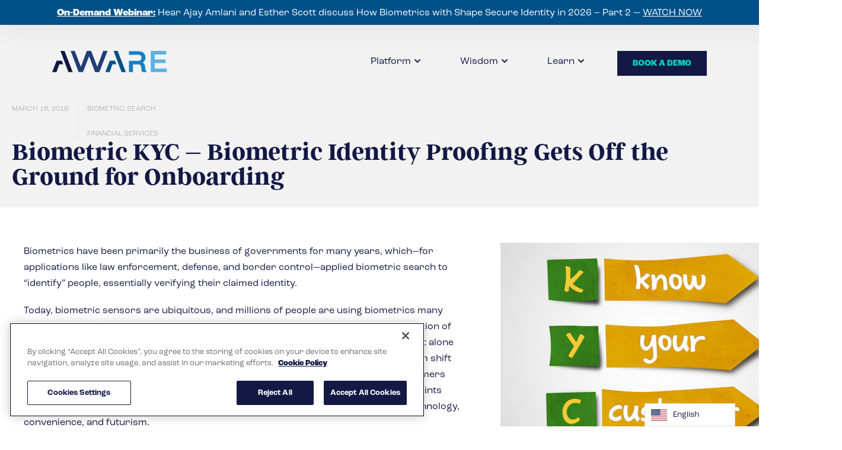

--- FILE ---
content_type: text/html; charset=UTF-8
request_url: https://www.aware.com/blog-biometric-kyc-identity-proofing-onboarding/
body_size: 25472
content:
<!doctype html>
<html lang="en-US">
<head>
	<meta charset="UTF-8">
	<meta name="viewport" content="width=device-width, initial-scale=1">
	<link rel="profile" href="https://gmpg.org/xfn/11">
	<meta name='robots' content='index, follow, max-image-preview:large, max-snippet:-1, max-video-preview:-1' />

	<!-- This site is optimized with the Yoast SEO Premium plugin v26.5 (Yoast SEO v26.5) - https://yoast.com/wordpress/plugins/seo/ -->
	<title>Biometric Identity Proofing Gets Off the Ground for Onboarding</title>
<link data-rocket-prefetch href="https://scripts.clarity.ms" rel="dns-prefetch">
<link data-rocket-prefetch href="https://www.googletagmanager.com" rel="dns-prefetch">
<link data-rocket-prefetch href="https://www.clarity.ms" rel="dns-prefetch">
<link data-rocket-prefetch href="https://cdn.cookielaw.org" rel="dns-prefetch">
<link data-rocket-prefetch href="https://acsbapp.com" rel="dns-prefetch">
<link data-rocket-prefetch href="https://cdn.jsdelivr.net" rel="dns-prefetch"><link rel="preload" data-rocket-preload as="image" href="https://www.aware.com/wp-content/uploads/2016/03/know-your-customer.jpg" imagesrcset="https://www.aware.com/wp-content/uploads/2016/03/know-your-customer.jpg 600w, https://www.aware.com/wp-content/uploads/2016/03/know-your-customer-450x294.jpg 450w, https://www.aware.com/wp-content/uploads/2016/03/know-your-customer-300x196.jpg 300w" imagesizes="(max-width: 600px) 100vw, 600px" fetchpriority="high">
	<meta name="description" content="Biometrics have been primarily the business of governments for many years, which—for applications like law enforcement, defense, and border" />
	<link rel="canonical" href="https://www.aware.com/blog-biometric-kyc-identity-proofing-onboarding/" />
	<meta property="og:locale" content="en_US" />
	<meta property="og:type" content="article" />
	<meta property="og:title" content="Aware, Inc - Biometrics Software Solutions" />
	<meta property="og:description" content="Biometrics have been primarily the business of governments for many years, which—for applications like law enforcement, defense, and border" />
	<meta property="og:url" content="https://www.aware.com/blog-biometric-kyc-identity-proofing-onboarding/" />
	<meta property="og:site_name" content="Aware" />
	<meta property="article:published_time" content="2016-03-18T09:00:25+00:00" />
	<meta property="article:modified_time" content="2025-10-07T20:20:31+00:00" />
	<meta property="og:image" content="https://www.aware.com/wp-content/uploads/2016/03/know-your-customer.jpg" />
	<meta property="og:image:width" content="600" />
	<meta property="og:image:height" content="392" />
	<meta property="og:image:type" content="image/jpeg" />
	<meta name="author" content="Aware, Inc." />
	<meta name="twitter:card" content="summary_large_image" />
	<meta name="twitter:creator" content="@AwareBiometrics" />
	<meta name="twitter:site" content="@AwareBiometrics" />
	<meta name="twitter:label1" content="Written by" />
	<meta name="twitter:data1" content="Aware, Inc." />
	<meta name="twitter:label2" content="Est. reading time" />
	<meta name="twitter:data2" content="3 minutes" />
	<script type="application/ld+json" class="yoast-schema-graph">{"@context":"https://schema.org","@graph":[{"@type":["Article","BlogPosting"],"@id":"https://www.aware.com/blog-biometric-kyc-identity-proofing-onboarding/#article","isPartOf":{"@id":"https://www.aware.com/blog-biometric-kyc-identity-proofing-onboarding/"},"author":{"name":"Aware, Inc.","@id":"https://www.aware.com/#/schema/person/d371f98723be3b45e1a886df07c2ea88"},"headline":"Biometric KYC &#8211; Biometric Identity Proofing Gets Off the Ground for Onboarding","datePublished":"2016-03-18T09:00:25+00:00","dateModified":"2025-10-07T20:20:31+00:00","mainEntityOfPage":{"@id":"https://www.aware.com/blog-biometric-kyc-identity-proofing-onboarding/"},"wordCount":652,"publisher":{"@id":"https://www.aware.com/#organization"},"image":{"@id":"https://www.aware.com/blog-biometric-kyc-identity-proofing-onboarding/#primaryimage"},"thumbnailUrl":"https://www.aware.com/wp-content/uploads/2016/03/know-your-customer.jpg","keywords":["fraud prevention","identity proofing","know your customer","KYC","onboarding"],"articleSection":["Biometric search","Financial Services"],"inLanguage":"en-US"},{"@type":"WebPage","@id":"https://www.aware.com/blog-biometric-kyc-identity-proofing-onboarding/","url":"https://www.aware.com/blog-biometric-kyc-identity-proofing-onboarding/","name":"Biometric Identity Proofing Gets Off the Ground for Onboarding","isPartOf":{"@id":"https://www.aware.com/#website"},"primaryImageOfPage":{"@id":"https://www.aware.com/blog-biometric-kyc-identity-proofing-onboarding/#primaryimage"},"image":{"@id":"https://www.aware.com/blog-biometric-kyc-identity-proofing-onboarding/#primaryimage"},"thumbnailUrl":"https://www.aware.com/wp-content/uploads/2016/03/know-your-customer.jpg","datePublished":"2016-03-18T09:00:25+00:00","dateModified":"2025-10-07T20:20:31+00:00","description":"Biometrics have been primarily the business of governments for many years, which—for applications like law enforcement, defense, and border","breadcrumb":{"@id":"https://www.aware.com/blog-biometric-kyc-identity-proofing-onboarding/#breadcrumb"},"inLanguage":"en-US","potentialAction":[{"@type":"ReadAction","target":["https://www.aware.com/blog-biometric-kyc-identity-proofing-onboarding/"]}]},{"@type":"ImageObject","inLanguage":"en-US","@id":"https://www.aware.com/blog-biometric-kyc-identity-proofing-onboarding/#primaryimage","url":"https://www.aware.com/wp-content/uploads/2016/03/know-your-customer.jpg","contentUrl":"https://www.aware.com/wp-content/uploads/2016/03/know-your-customer.jpg","width":600,"height":392},{"@type":"BreadcrumbList","@id":"https://www.aware.com/blog-biometric-kyc-identity-proofing-onboarding/#breadcrumb","itemListElement":[{"@type":"ListItem","position":1,"name":"Home","item":"https://www.aware.com/"},{"@type":"ListItem","position":2,"name":"Biometric KYC &#8211; Biometric Identity Proofing Gets Off the Ground for Onboarding"}]},{"@type":"WebSite","@id":"https://www.aware.com/#website","url":"https://www.aware.com/","name":"Aware","description":"Biometrics Software and Solutions","publisher":{"@id":"https://www.aware.com/#organization"},"potentialAction":[{"@type":"SearchAction","target":{"@type":"EntryPoint","urlTemplate":"https://www.aware.com/?s={search_term_string}"},"query-input":{"@type":"PropertyValueSpecification","valueRequired":true,"valueName":"search_term_string"}}],"inLanguage":"en-US"},{"@type":"Organization","@id":"https://www.aware.com/#organization","name":"Aware","url":"https://www.aware.com/","logo":{"@type":"ImageObject","inLanguage":"en-US","@id":"https://www.aware.com/#/schema/logo/image/","url":"https://www.aware.com/wp-content/uploads/2023/07/Aware_Social_Primary.png","contentUrl":"https://www.aware.com/wp-content/uploads/2023/07/Aware_Social_Primary.png","width":301,"height":301,"caption":"Aware"},"image":{"@id":"https://www.aware.com/#/schema/logo/image/"},"sameAs":["https://x.com/AwareBiometrics","https://www.linkedin.com/company/11288/admin/"]},{"@type":"Person","@id":"https://www.aware.com/#/schema/person/d371f98723be3b45e1a886df07c2ea88","name":"Aware, Inc.","sameAs":["https://www.linkedin.com/company/11288","https://x.com/AwareBiometrics","https://www.youtube.com/user/AwareInc"]}]}</script>
	<!-- / Yoast SEO Premium plugin. -->



<link rel="alternate" type="application/rss+xml" title="Aware &raquo; Feed" href="https://www.aware.com/feed/" />
<link data-minify="1" rel="stylesheet" type="text/css" href="https://www.aware.com/wp-content/cache/min/1/wjp5qqb.css?ver=1768940809"><style id='wp-img-auto-sizes-contain-inline-css'>
img:is([sizes=auto i],[sizes^="auto," i]){contain-intrinsic-size:3000px 1500px}
/*# sourceURL=wp-img-auto-sizes-contain-inline-css */
</style>
<link rel='stylesheet' id='wp-block-library-css' href='https://www.aware.com/wp-includes/css/dist/block-library/style.min.css?ver=6.9' media='all' />
<style id='safe-svg-svg-icon-style-inline-css'>
.safe-svg-cover{text-align:center}.safe-svg-cover .safe-svg-inside{display:inline-block;max-width:100%}.safe-svg-cover svg{fill:currentColor;height:100%;max-height:100%;max-width:100%;width:100%}

/*# sourceURL=https://www.aware.com/wp-content/plugins/safe-svg/dist/safe-svg-block-frontend.css */
</style>
<style id='global-styles-inline-css'>
:root{--wp--preset--aspect-ratio--square: 1;--wp--preset--aspect-ratio--4-3: 4/3;--wp--preset--aspect-ratio--3-4: 3/4;--wp--preset--aspect-ratio--3-2: 3/2;--wp--preset--aspect-ratio--2-3: 2/3;--wp--preset--aspect-ratio--16-9: 16/9;--wp--preset--aspect-ratio--9-16: 9/16;--wp--preset--color--black: #000000;--wp--preset--color--cyan-bluish-gray: #abb8c3;--wp--preset--color--white: #ffffff;--wp--preset--color--pale-pink: #f78da7;--wp--preset--color--vivid-red: #cf2e2e;--wp--preset--color--luminous-vivid-orange: #ff6900;--wp--preset--color--luminous-vivid-amber: #fcb900;--wp--preset--color--light-green-cyan: #7bdcb5;--wp--preset--color--vivid-green-cyan: #00d084;--wp--preset--color--pale-cyan-blue: #8ed1fc;--wp--preset--color--vivid-cyan-blue: #0693e3;--wp--preset--color--vivid-purple: #9b51e0;--wp--preset--gradient--vivid-cyan-blue-to-vivid-purple: linear-gradient(135deg,rgb(6,147,227) 0%,rgb(155,81,224) 100%);--wp--preset--gradient--light-green-cyan-to-vivid-green-cyan: linear-gradient(135deg,rgb(122,220,180) 0%,rgb(0,208,130) 100%);--wp--preset--gradient--luminous-vivid-amber-to-luminous-vivid-orange: linear-gradient(135deg,rgb(252,185,0) 0%,rgb(255,105,0) 100%);--wp--preset--gradient--luminous-vivid-orange-to-vivid-red: linear-gradient(135deg,rgb(255,105,0) 0%,rgb(207,46,46) 100%);--wp--preset--gradient--very-light-gray-to-cyan-bluish-gray: linear-gradient(135deg,rgb(238,238,238) 0%,rgb(169,184,195) 100%);--wp--preset--gradient--cool-to-warm-spectrum: linear-gradient(135deg,rgb(74,234,220) 0%,rgb(151,120,209) 20%,rgb(207,42,186) 40%,rgb(238,44,130) 60%,rgb(251,105,98) 80%,rgb(254,248,76) 100%);--wp--preset--gradient--blush-light-purple: linear-gradient(135deg,rgb(255,206,236) 0%,rgb(152,150,240) 100%);--wp--preset--gradient--blush-bordeaux: linear-gradient(135deg,rgb(254,205,165) 0%,rgb(254,45,45) 50%,rgb(107,0,62) 100%);--wp--preset--gradient--luminous-dusk: linear-gradient(135deg,rgb(255,203,112) 0%,rgb(199,81,192) 50%,rgb(65,88,208) 100%);--wp--preset--gradient--pale-ocean: linear-gradient(135deg,rgb(255,245,203) 0%,rgb(182,227,212) 50%,rgb(51,167,181) 100%);--wp--preset--gradient--electric-grass: linear-gradient(135deg,rgb(202,248,128) 0%,rgb(113,206,126) 100%);--wp--preset--gradient--midnight: linear-gradient(135deg,rgb(2,3,129) 0%,rgb(40,116,252) 100%);--wp--preset--font-size--small: 13px;--wp--preset--font-size--medium: 20px;--wp--preset--font-size--large: 36px;--wp--preset--font-size--x-large: 42px;--wp--preset--spacing--20: 0.44rem;--wp--preset--spacing--30: 0.67rem;--wp--preset--spacing--40: 1rem;--wp--preset--spacing--50: 1.5rem;--wp--preset--spacing--60: 2.25rem;--wp--preset--spacing--70: 3.38rem;--wp--preset--spacing--80: 5.06rem;--wp--preset--shadow--natural: 6px 6px 9px rgba(0, 0, 0, 0.2);--wp--preset--shadow--deep: 12px 12px 50px rgba(0, 0, 0, 0.4);--wp--preset--shadow--sharp: 6px 6px 0px rgba(0, 0, 0, 0.2);--wp--preset--shadow--outlined: 6px 6px 0px -3px rgb(255, 255, 255), 6px 6px rgb(0, 0, 0);--wp--preset--shadow--crisp: 6px 6px 0px rgb(0, 0, 0);}:root { --wp--style--global--content-size: 800px;--wp--style--global--wide-size: 1200px; }:where(body) { margin: 0; }.wp-site-blocks > .alignleft { float: left; margin-right: 2em; }.wp-site-blocks > .alignright { float: right; margin-left: 2em; }.wp-site-blocks > .aligncenter { justify-content: center; margin-left: auto; margin-right: auto; }:where(.wp-site-blocks) > * { margin-block-start: 24px; margin-block-end: 0; }:where(.wp-site-blocks) > :first-child { margin-block-start: 0; }:where(.wp-site-blocks) > :last-child { margin-block-end: 0; }:root { --wp--style--block-gap: 24px; }:root :where(.is-layout-flow) > :first-child{margin-block-start: 0;}:root :where(.is-layout-flow) > :last-child{margin-block-end: 0;}:root :where(.is-layout-flow) > *{margin-block-start: 24px;margin-block-end: 0;}:root :where(.is-layout-constrained) > :first-child{margin-block-start: 0;}:root :where(.is-layout-constrained) > :last-child{margin-block-end: 0;}:root :where(.is-layout-constrained) > *{margin-block-start: 24px;margin-block-end: 0;}:root :where(.is-layout-flex){gap: 24px;}:root :where(.is-layout-grid){gap: 24px;}.is-layout-flow > .alignleft{float: left;margin-inline-start: 0;margin-inline-end: 2em;}.is-layout-flow > .alignright{float: right;margin-inline-start: 2em;margin-inline-end: 0;}.is-layout-flow > .aligncenter{margin-left: auto !important;margin-right: auto !important;}.is-layout-constrained > .alignleft{float: left;margin-inline-start: 0;margin-inline-end: 2em;}.is-layout-constrained > .alignright{float: right;margin-inline-start: 2em;margin-inline-end: 0;}.is-layout-constrained > .aligncenter{margin-left: auto !important;margin-right: auto !important;}.is-layout-constrained > :where(:not(.alignleft):not(.alignright):not(.alignfull)){max-width: var(--wp--style--global--content-size);margin-left: auto !important;margin-right: auto !important;}.is-layout-constrained > .alignwide{max-width: var(--wp--style--global--wide-size);}body .is-layout-flex{display: flex;}.is-layout-flex{flex-wrap: wrap;align-items: center;}.is-layout-flex > :is(*, div){margin: 0;}body .is-layout-grid{display: grid;}.is-layout-grid > :is(*, div){margin: 0;}body{padding-top: 0px;padding-right: 0px;padding-bottom: 0px;padding-left: 0px;}a:where(:not(.wp-element-button)){text-decoration: underline;}:root :where(.wp-element-button, .wp-block-button__link){background-color: #32373c;border-width: 0;color: #fff;font-family: inherit;font-size: inherit;font-style: inherit;font-weight: inherit;letter-spacing: inherit;line-height: inherit;padding-top: calc(0.667em + 2px);padding-right: calc(1.333em + 2px);padding-bottom: calc(0.667em + 2px);padding-left: calc(1.333em + 2px);text-decoration: none;text-transform: inherit;}.has-black-color{color: var(--wp--preset--color--black) !important;}.has-cyan-bluish-gray-color{color: var(--wp--preset--color--cyan-bluish-gray) !important;}.has-white-color{color: var(--wp--preset--color--white) !important;}.has-pale-pink-color{color: var(--wp--preset--color--pale-pink) !important;}.has-vivid-red-color{color: var(--wp--preset--color--vivid-red) !important;}.has-luminous-vivid-orange-color{color: var(--wp--preset--color--luminous-vivid-orange) !important;}.has-luminous-vivid-amber-color{color: var(--wp--preset--color--luminous-vivid-amber) !important;}.has-light-green-cyan-color{color: var(--wp--preset--color--light-green-cyan) !important;}.has-vivid-green-cyan-color{color: var(--wp--preset--color--vivid-green-cyan) !important;}.has-pale-cyan-blue-color{color: var(--wp--preset--color--pale-cyan-blue) !important;}.has-vivid-cyan-blue-color{color: var(--wp--preset--color--vivid-cyan-blue) !important;}.has-vivid-purple-color{color: var(--wp--preset--color--vivid-purple) !important;}.has-black-background-color{background-color: var(--wp--preset--color--black) !important;}.has-cyan-bluish-gray-background-color{background-color: var(--wp--preset--color--cyan-bluish-gray) !important;}.has-white-background-color{background-color: var(--wp--preset--color--white) !important;}.has-pale-pink-background-color{background-color: var(--wp--preset--color--pale-pink) !important;}.has-vivid-red-background-color{background-color: var(--wp--preset--color--vivid-red) !important;}.has-luminous-vivid-orange-background-color{background-color: var(--wp--preset--color--luminous-vivid-orange) !important;}.has-luminous-vivid-amber-background-color{background-color: var(--wp--preset--color--luminous-vivid-amber) !important;}.has-light-green-cyan-background-color{background-color: var(--wp--preset--color--light-green-cyan) !important;}.has-vivid-green-cyan-background-color{background-color: var(--wp--preset--color--vivid-green-cyan) !important;}.has-pale-cyan-blue-background-color{background-color: var(--wp--preset--color--pale-cyan-blue) !important;}.has-vivid-cyan-blue-background-color{background-color: var(--wp--preset--color--vivid-cyan-blue) !important;}.has-vivid-purple-background-color{background-color: var(--wp--preset--color--vivid-purple) !important;}.has-black-border-color{border-color: var(--wp--preset--color--black) !important;}.has-cyan-bluish-gray-border-color{border-color: var(--wp--preset--color--cyan-bluish-gray) !important;}.has-white-border-color{border-color: var(--wp--preset--color--white) !important;}.has-pale-pink-border-color{border-color: var(--wp--preset--color--pale-pink) !important;}.has-vivid-red-border-color{border-color: var(--wp--preset--color--vivid-red) !important;}.has-luminous-vivid-orange-border-color{border-color: var(--wp--preset--color--luminous-vivid-orange) !important;}.has-luminous-vivid-amber-border-color{border-color: var(--wp--preset--color--luminous-vivid-amber) !important;}.has-light-green-cyan-border-color{border-color: var(--wp--preset--color--light-green-cyan) !important;}.has-vivid-green-cyan-border-color{border-color: var(--wp--preset--color--vivid-green-cyan) !important;}.has-pale-cyan-blue-border-color{border-color: var(--wp--preset--color--pale-cyan-blue) !important;}.has-vivid-cyan-blue-border-color{border-color: var(--wp--preset--color--vivid-cyan-blue) !important;}.has-vivid-purple-border-color{border-color: var(--wp--preset--color--vivid-purple) !important;}.has-vivid-cyan-blue-to-vivid-purple-gradient-background{background: var(--wp--preset--gradient--vivid-cyan-blue-to-vivid-purple) !important;}.has-light-green-cyan-to-vivid-green-cyan-gradient-background{background: var(--wp--preset--gradient--light-green-cyan-to-vivid-green-cyan) !important;}.has-luminous-vivid-amber-to-luminous-vivid-orange-gradient-background{background: var(--wp--preset--gradient--luminous-vivid-amber-to-luminous-vivid-orange) !important;}.has-luminous-vivid-orange-to-vivid-red-gradient-background{background: var(--wp--preset--gradient--luminous-vivid-orange-to-vivid-red) !important;}.has-very-light-gray-to-cyan-bluish-gray-gradient-background{background: var(--wp--preset--gradient--very-light-gray-to-cyan-bluish-gray) !important;}.has-cool-to-warm-spectrum-gradient-background{background: var(--wp--preset--gradient--cool-to-warm-spectrum) !important;}.has-blush-light-purple-gradient-background{background: var(--wp--preset--gradient--blush-light-purple) !important;}.has-blush-bordeaux-gradient-background{background: var(--wp--preset--gradient--blush-bordeaux) !important;}.has-luminous-dusk-gradient-background{background: var(--wp--preset--gradient--luminous-dusk) !important;}.has-pale-ocean-gradient-background{background: var(--wp--preset--gradient--pale-ocean) !important;}.has-electric-grass-gradient-background{background: var(--wp--preset--gradient--electric-grass) !important;}.has-midnight-gradient-background{background: var(--wp--preset--gradient--midnight) !important;}.has-small-font-size{font-size: var(--wp--preset--font-size--small) !important;}.has-medium-font-size{font-size: var(--wp--preset--font-size--medium) !important;}.has-large-font-size{font-size: var(--wp--preset--font-size--large) !important;}.has-x-large-font-size{font-size: var(--wp--preset--font-size--x-large) !important;}
:root :where(.wp-block-pullquote){font-size: 1.5em;line-height: 1.6;}
/*# sourceURL=global-styles-inline-css */
</style>
<link data-minify="1" rel='stylesheet' id='weglot-css-css' href='https://www.aware.com/wp-content/cache/min/1/wp-content/plugins/weglot/dist/css/front-css.css?ver=1768940809' media='all' />
<link data-minify="1" rel='stylesheet' id='new-flag-css-css' href='https://www.aware.com/wp-content/cache/min/1/wp-content/plugins/weglot/dist/css/new-flags.css?ver=1768940810' media='all' />
<style id='custom-flag-handle-inline-css'>
.weglot-flags.flag-0.wg-en>a:before,.weglot-flags.flag-0.wg-en>span:before {background-image: url(https://cdn.weglot.com/flags/rectangle_mat/us.svg); }.weglot-flags.flag-1.wg-en>a:before,.weglot-flags.flag-1.wg-en>span:before {background-image: url(https://cdn.weglot.com/flags/shiny/us.svg); }.weglot-flags.flag-2.wg-en>a:before,.weglot-flags.flag-2.wg-en>span:before {background-image: url(https://cdn.weglot.com/flags/square/us.svg); }.weglot-flags.flag-3.wg-en>a:before,.weglot-flags.flag-3.wg-en>span:before {background-image: url(https://cdn.weglot.com/flags/circle/us.svg); }
/*# sourceURL=custom-flag-handle-inline-css */
</style>
<link data-minify="1" rel='stylesheet' id='hello-elementor-css' href='https://www.aware.com/wp-content/cache/min/1/wp-content/themes/hello-elementor/assets/css/reset.css?ver=1768940810' media='all' />
<link data-minify="1" rel='stylesheet' id='hello-elementor-theme-style-css' href='https://www.aware.com/wp-content/cache/min/1/wp-content/themes/hello-elementor/assets/css/theme.css?ver=1768940810' media='all' />
<link data-minify="1" rel='stylesheet' id='hello-elementor-header-footer-css' href='https://www.aware.com/wp-content/cache/min/1/wp-content/themes/hello-elementor/assets/css/header-footer.css?ver=1768940810' media='all' />
<link rel='stylesheet' id='elementor-frontend-css' href='https://www.aware.com/wp-content/uploads/elementor/css/custom-frontend.min.css?ver=1765473204' media='all' />
<link rel='stylesheet' id='elementor-post-26373-css' href='https://www.aware.com/wp-content/uploads/elementor/css/post-26373.css?ver=1765473205' media='all' />
<link rel='stylesheet' id='widget-image-css' href='https://www.aware.com/wp-content/plugins/elementor/assets/css/widget-image.min.css?ver=3.33.4' media='all' />
<link rel='stylesheet' id='widget-heading-css' href='https://www.aware.com/wp-content/plugins/elementor/assets/css/widget-heading.min.css?ver=3.33.4' media='all' />
<link rel='stylesheet' id='widget-icon-list-css' href='https://www.aware.com/wp-content/uploads/elementor/css/custom-widget-icon-list.min.css?ver=1765473204' media='all' />
<link rel='stylesheet' id='widget-mega-menu-css' href='https://www.aware.com/wp-content/uploads/elementor/css/custom-pro-widget-mega-menu.min.css?ver=1765473205' media='all' />
<link rel='stylesheet' id='widget-nav-menu-css' href='https://www.aware.com/wp-content/uploads/elementor/css/custom-pro-widget-nav-menu.min.css?ver=1765473204' media='all' />
<link rel='stylesheet' id='widget-social-icons-css' href='https://www.aware.com/wp-content/plugins/elementor/assets/css/widget-social-icons.min.css?ver=3.33.4' media='all' />
<link rel='stylesheet' id='e-apple-webkit-css' href='https://www.aware.com/wp-content/uploads/elementor/css/custom-apple-webkit.min.css?ver=1765473204' media='all' />
<link rel='stylesheet' id='widget-post-info-css' href='https://www.aware.com/wp-content/plugins/elementor-pro/assets/css/widget-post-info.min.css?ver=3.33.2' media='all' />
<link rel='stylesheet' id='widget-posts-css' href='https://www.aware.com/wp-content/plugins/elementor-pro/assets/css/widget-posts.min.css?ver=3.33.2' media='all' />
<link rel='stylesheet' id='elementor-post-26388-css' href='https://www.aware.com/wp-content/uploads/elementor/css/post-26388.css?ver=1765487973' media='all' />
<link rel='stylesheet' id='elementor-post-26387-css' href='https://www.aware.com/wp-content/uploads/elementor/css/post-26387.css?ver=1765473206' media='all' />
<link rel='stylesheet' id='elementor-post-26469-css' href='https://www.aware.com/wp-content/uploads/elementor/css/post-26469.css?ver=1765473307' media='all' />
<link data-minify="1" rel='stylesheet' id='hello-elementor-child-style-css' href='https://www.aware.com/wp-content/cache/min/1/wp-content/themes/hello-theme-child-master/style.css?ver=1768940810' media='all' />
<link data-minify="1" rel='stylesheet' id='elementor-icons-icomoon-aware-css' href='https://www.aware.com/wp-content/cache/min/1/wp-content/uploads/elementor/custom-icons/icomoon-aware/style.css?ver=1768940810' media='all' />
<script src="https://www.aware.com/wp-content/plugins/weglot/dist/front-js.js?ver=5.2" id="wp-weglot-js-js"></script>
<script src="https://www.aware.com/wp-includes/js/jquery/jquery.min.js?ver=3.7.1" id="jquery-core-js"></script>
<script src="https://www.aware.com/wp-includes/js/jquery/jquery-migrate.min.js?ver=3.4.1" id="jquery-migrate-js"></script>
		<script type="text/javascript">
				(function(c,l,a,r,i,t,y){
					c[a]=c[a]||function(){(c[a].q=c[a].q||[]).push(arguments)};t=l.createElement(r);t.async=1;
					t.src="https://www.clarity.ms/tag/"+i+"?ref=wordpress";y=l.getElementsByTagName(r)[0];y.parentNode.insertBefore(t,y);
				})(window, document, "clarity", "script", "rmp7kwa3mb");
		</script>
		
<link rel="alternate" href="https://www.aware.com/blog-biometric-kyc-identity-proofing-onboarding/" hreflang="en"/>
<link rel="alternate" href="https://www.aware.com/es/blog-biometric-kyc-identity-proofing-onboarding/" hreflang="es"/>
<link rel="alternate" href="https://www.aware.com/pt-br/blog-biometric-kyc-identity-proofing-onboarding/" hreflang="pt-br"/>
<script type="application/json" id="weglot-data">{"website":"https:\/\/awareconfident.wpenginepowered.com","uid":"04e289c0f1","project_slug":"aware","language_from":"en","language_from_custom_flag":"us","language_from_custom_name":null,"excluded_paths":[],"excluded_blocks":[],"custom_settings":{"button_style":{"is_dropdown":true,"with_flags":true,"flag_type":"rectangle_mat","with_name":true,"full_name":true,"custom_css":""},"wp_user_version":"5.1","translate_email":false,"translate_search":false,"translate_amp":false,"switchers":[{"templates":{"name":"default","hash":"095ffb8d22f66be52959023fa4eeb71a05f20f73"},"location":[],"style":{"with_flags":true,"flag_type":"rectangle_mat","with_name":true,"full_name":true,"is_dropdown":true}}],"definitions":[]},"pending_translation_enabled":false,"curl_ssl_check_enabled":true,"custom_css":null,"languages":[{"language_to":"es","custom_code":null,"custom_name":null,"custom_local_name":null,"provider":null,"enabled":true,"automatic_translation_enabled":true,"deleted_at":null,"connect_host_destination":null,"custom_flag":null},{"language_to":"pt-br","custom_code":null,"custom_name":null,"custom_local_name":null,"provider":null,"enabled":true,"automatic_translation_enabled":true,"deleted_at":null,"connect_host_destination":null,"custom_flag":null}],"organization_slug":"w-2e427181bd","api_domain":"cdn-api-weglot.com","product":"1.0","current_language":"en","switcher_links":{"en":"https:\/\/www.aware.com\/blog-biometric-kyc-identity-proofing-onboarding\/","es":"https:\/\/www.aware.com\/es\/blog-biometric-kyc-identity-proofing-onboarding\/","pt-br":"https:\/\/www.aware.com\/pt-br\/blog-biometric-kyc-identity-proofing-onboarding\/"},"original_path":"\/blog-biometric-kyc-identity-proofing-onboarding\/"}</script><meta name="description" content="Biometrics have been primarily the business of governments for many years, which—for applications like law enforcement, defense, and border control—applied biometric search to “identify” people, essentially verifying their claimed identity.">
<meta name="generator" content="Elementor 3.33.4; features: e_font_icon_svg, additional_custom_breakpoints; settings: css_print_method-external, google_font-disabled, font_display-swap">
<script>
document.addEventListener('DOMContentLoaded', function () {
  const demoBtn = document.getElementById('book-a-demo-btn');
  const headerMenuHolder = document.getElementById('header-menu-holder');

  if (demoBtn && headerMenuHolder) {
    const targetWrapper = headerMenuHolder.querySelector('.e-n-menu-wrapper');

    if (targetWrapper) {
      targetWrapper.appendChild(demoBtn);
			demoBtn.classList.add('js-visible');
    }
  }
});
</script>
<!-- OneTrust Cookies Consent Notice start for aware.com -->
<script type="text/javascript" src="https://cdn.cookielaw.org/consent/01993e3c-50f9-7833-81b3-32b4fe67497b/OtAutoBlock.js" ></script>
<script src="https://cdn.cookielaw.org/scripttemplates/otSDKStub.js"  type="text/javascript" charset="UTF-8" data-domain-script="01993e3c-50f9-7833-81b3-32b4fe67497b" ></script>
<script type="text/javascript">
function OptanonWrapper() { }
</script>
<!-- OneTrust Cookies Consent Notice end for aware.com -->
<!-- Google Tag Manager -->
<script defer >(function(w,d,s,l,i){w[l]=w[l]||[];w[l].push({'gtm.start':
new Date().getTime(),event:'gtm.js'});var f=d.getElementsByTagName(s)[0],
j=d.createElement(s),dl=l!='dataLayer'?'&l='+l:'';j.async=true;j.src=
'https://www.googletagmanager.com/gtm.js?id='+i+dl;f.parentNode.insertBefore(j,f);
})(window,document,'script','dataLayer','GTM-MKXV63B');</script>
<!-- End Google Tag Manager -->
			<style>
				.e-con.e-parent:nth-of-type(n+4):not(.e-lazyloaded):not(.e-no-lazyload),
				.e-con.e-parent:nth-of-type(n+4):not(.e-lazyloaded):not(.e-no-lazyload) * {
					background-image: none !important;
				}
				@media screen and (max-height: 1024px) {
					.e-con.e-parent:nth-of-type(n+3):not(.e-lazyloaded):not(.e-no-lazyload),
					.e-con.e-parent:nth-of-type(n+3):not(.e-lazyloaded):not(.e-no-lazyload) * {
						background-image: none !important;
					}
				}
				@media screen and (max-height: 640px) {
					.e-con.e-parent:nth-of-type(n+2):not(.e-lazyloaded):not(.e-no-lazyload),
					.e-con.e-parent:nth-of-type(n+2):not(.e-lazyloaded):not(.e-no-lazyload) * {
						background-image: none !important;
					}
				}
			</style>
			<link rel="icon" href="https://www.aware.com/wp-content/uploads/2020/08/fav-icon.png" sizes="32x32" />
<link rel="icon" href="https://www.aware.com/wp-content/uploads/2020/08/fav-icon.png" sizes="192x192" />
<link rel="apple-touch-icon" href="https://www.aware.com/wp-content/uploads/2020/08/fav-icon.png" />
<meta name="msapplication-TileImage" content="https://www.aware.com/wp-content/uploads/2020/08/fav-icon.png" />
<meta name="generator" content="WP Rocket 3.20.1.2" data-wpr-features="wpr_preconnect_external_domains wpr_oci wpr_minify_css wpr_preload_links wpr_desktop" /></head>
<body class="wp-singular post-template-default single single-post postid-14170 single-format-standard wp-custom-logo wp-embed-responsive wp-theme-hello-elementor wp-child-theme-hello-theme-child-master hello-elementor-default elementor-default elementor-kit-26373 elementor-page-26469">


<a class="skip-link screen-reader-text" href="#content">Skip to content</a>

		<header  data-elementor-type="header" data-elementor-id="26388" class="elementor elementor-26388 elementor-location-header" data-elementor-post-type="elementor_library">
			<div class="elementor-element elementor-element-5a9110d8 e-con-full e-flex e-con e-parent" data-id="5a9110d8" data-element_type="container" data-settings="{&quot;position&quot;:&quot;absolute&quot;}">
		<div class="elementor-element elementor-element-747181e0 e-flex e-con-boxed e-con e-child" data-id="747181e0" data-element_type="container" data-settings="{&quot;background_background&quot;:&quot;classic&quot;}">
					<div  class="e-con-inner">
				<div class="elementor-element elementor-element-89b71ca elementor-widget elementor-widget-text-editor" data-id="89b71ca" data-element_type="widget" data-widget_type="text-editor.default">
									<p><a href="https://event.on24.com/wcc/r/5143494/2206697D401E7B55E3B1E11323B17D31?partnerref=top-banner" target="_blank" rel="noopener"><strong>On-Demand Webinar:</strong></a> Hear Ajay Amlani and <span data-teams="true">Esther</span> Scott discuss How Biometrics with Shape Secure Identity in 2026 &#8211; Part 2 — <a href="https://event.on24.com/wcc/r/5143494/2206697D401E7B55E3B1E11323B17D31?partnerref=top-banner" target="_blank" rel="noopener">WATCH NOW</a></p>								</div>
					</div>
				</div>
		<div class="elementor-element elementor-element-7ca07b92 e-flex e-con-boxed e-con e-child" data-id="7ca07b92" data-element_type="container" data-settings="{&quot;background_background&quot;:&quot;classic&quot;}">
					<div  class="e-con-inner">
		<div class="elementor-element elementor-element-1c2ba8ef e-con-full e-flex e-con e-child" data-id="1c2ba8ef" data-element_type="container">
		<div class="elementor-element elementor-element-1cebbbdf e-con-full e-flex e-con e-child" data-id="1cebbbdf" data-element_type="container">
				<div class="elementor-element elementor-element-5c9e6212 elementor-widget elementor-widget-theme-site-logo elementor-widget-image" data-id="5c9e6212" data-element_type="widget" name="logo" alt="logo" data-widget_type="theme-site-logo.default">
											<a href="https://www.aware.com">
			<img width="194" height="36" src="https://www.aware.com/wp-content/uploads/2025/08/Aware-Logo.svg" class="attachment-full size-full wp-image-26165" alt="" />				</a>
											</div>
				</div>
		<div class="elementor-element elementor-element-7d6870e5 e-con-full e-flex e-con e-child" data-id="7d6870e5" data-element_type="container">
				<div class="elementor-element elementor-element-2a7a9733 e-full_width e-n-menu-layout-horizontal e-n-menu-tablet elementor-widget elementor-widget-n-menu" data-id="2a7a9733" data-element_type="widget" id="header-menu-holder" data-settings="{&quot;menu_items&quot;:[{&quot;item_title&quot;:&quot;Platform&quot;,&quot;_id&quot;:&quot;7a7a4b5&quot;,&quot;item_link&quot;:{&quot;url&quot;:&quot;&quot;,&quot;is_external&quot;:&quot;&quot;,&quot;nofollow&quot;:&quot;&quot;,&quot;custom_attributes&quot;:&quot;&quot;},&quot;item_dropdown_content&quot;:&quot;yes&quot;,&quot;__dynamic__&quot;:{&quot;item_link&quot;:&quot;[elementor-tag id=\&quot;3805baf\&quot; name=\&quot;internal-url\&quot; settings=\&quot;%7B%22type%22%3A%22post%22%2C%22post_id%22%3A%22108%22%7D\&quot;]&quot;},&quot;item_icon&quot;:{&quot;value&quot;:&quot;&quot;,&quot;library&quot;:&quot;&quot;},&quot;item_icon_active&quot;:null,&quot;element_id&quot;:&quot;&quot;},{&quot;item_title&quot;:&quot;Wisdom&quot;,&quot;_id&quot;:&quot;a6defd5&quot;,&quot;item_link&quot;:{&quot;url&quot;:&quot;#&quot;,&quot;is_external&quot;:&quot;&quot;,&quot;nofollow&quot;:&quot;&quot;,&quot;custom_attributes&quot;:&quot;&quot;},&quot;item_dropdown_content&quot;:&quot;yes&quot;,&quot;__dynamic__&quot;:[],&quot;item_icon&quot;:{&quot;value&quot;:&quot;&quot;,&quot;library&quot;:&quot;&quot;},&quot;item_icon_active&quot;:null,&quot;element_id&quot;:&quot;&quot;},{&quot;item_title&quot;:&quot;Learn&quot;,&quot;item_link&quot;:{&quot;url&quot;:&quot;&quot;,&quot;is_external&quot;:&quot;&quot;,&quot;nofollow&quot;:&quot;&quot;,&quot;custom_attributes&quot;:&quot;&quot;},&quot;item_dropdown_content&quot;:&quot;yes&quot;,&quot;__dynamic__&quot;:{&quot;item_link&quot;:&quot;[elementor-tag id=\&quot;de52b96\&quot; name=\&quot;internal-url\&quot; settings=\&quot;%7B%22type%22%3A%22post%22%2C%22post_id%22%3A%22112%22%7D\&quot;]&quot;},&quot;_id&quot;:&quot;447956c&quot;,&quot;item_icon&quot;:{&quot;value&quot;:&quot;&quot;,&quot;library&quot;:&quot;&quot;},&quot;item_icon_active&quot;:null,&quot;element_id&quot;:&quot;&quot;}],&quot;item_position_horizontal&quot;:&quot;end&quot;,&quot;menu_item_title_distance_from_content&quot;:{&quot;unit&quot;:&quot;px&quot;,&quot;size&quot;:10,&quot;sizes&quot;:[]},&quot;item_position_horizontal_tablet&quot;:&quot;start&quot;,&quot;menu_item_title_distance_from_content_tablet&quot;:{&quot;unit&quot;:&quot;px&quot;,&quot;size&quot;:0,&quot;sizes&quot;:[]},&quot;menu_item_title_distance_from_content_mobile&quot;:{&quot;unit&quot;:&quot;px&quot;,&quot;size&quot;:0,&quot;sizes&quot;:[]},&quot;open_on&quot;:&quot;click&quot;,&quot;content_width&quot;:&quot;full_width&quot;,&quot;item_layout&quot;:&quot;horizontal&quot;,&quot;horizontal_scroll&quot;:&quot;disable&quot;,&quot;breakpoint_selector&quot;:&quot;tablet&quot;,&quot;menu_item_title_distance_from_content_laptop&quot;:{&quot;unit&quot;:&quot;px&quot;,&quot;size&quot;:&quot;&quot;,&quot;sizes&quot;:[]}}" data-widget_type="mega-menu.default">
							<nav class="e-n-menu" data-widget-number="712" aria-label="Menu">
					<button class="e-n-menu-toggle" id="menu-toggle-712" aria-haspopup="true" aria-expanded="false" aria-controls="menubar-712" aria-label="Menu Toggle">
			<span class="e-n-menu-toggle-icon e-open">
				<svg class="e-font-icon-svg e-eicon-menu-bar" viewBox="0 0 1000 1000" xmlns="http://www.w3.org/2000/svg"><path d="M104 333H896C929 333 958 304 958 271S929 208 896 208H104C71 208 42 237 42 271S71 333 104 333ZM104 583H896C929 583 958 554 958 521S929 458 896 458H104C71 458 42 487 42 521S71 583 104 583ZM104 833H896C929 833 958 804 958 771S929 708 896 708H104C71 708 42 737 42 771S71 833 104 833Z"></path></svg>			</span>
			<span class="e-n-menu-toggle-icon e-close">
				<svg class="e-font-icon-svg e-eicon-close" viewBox="0 0 1000 1000" xmlns="http://www.w3.org/2000/svg"><path d="M742 167L500 408 258 167C246 154 233 150 217 150 196 150 179 158 167 167 154 179 150 196 150 212 150 229 154 242 171 254L408 500 167 742C138 771 138 800 167 829 196 858 225 858 254 829L496 587 738 829C750 842 767 846 783 846 800 846 817 842 829 829 842 817 846 804 846 783 846 767 842 750 829 737L588 500 833 258C863 229 863 200 833 171 804 137 775 137 742 167Z"></path></svg>			</span>
		</button>
					<div class="e-n-menu-wrapper" id="menubar-712" aria-labelledby="menu-toggle-712">
				<ul class="e-n-menu-heading">
								<li class="e-n-menu-item">
				<div id="e-n-menu-title-7121" class="e-n-menu-title e-click">
					<div class="e-n-menu-title-container">												<span class="e-n-menu-title-text">
							Platform						</span>
					</div>											<button id="e-n-menu-dropdown-icon-7121" class="e-n-menu-dropdown-icon e-focus" data-tab-index="1" aria-haspopup="true" aria-expanded="false" aria-controls="e-n-menu-content-7121" >
							<span class="e-n-menu-dropdown-icon-opened">
								<svg aria-hidden="true" class="e-font-icon-svg e-fas-chevron-up" viewBox="0 0 448 512" xmlns="http://www.w3.org/2000/svg"><path d="M240.971 130.524l194.343 194.343c9.373 9.373 9.373 24.569 0 33.941l-22.667 22.667c-9.357 9.357-24.522 9.375-33.901.04L224 227.495 69.255 381.516c-9.379 9.335-24.544 9.317-33.901-.04l-22.667-22.667c-9.373-9.373-9.373-24.569 0-33.941L207.03 130.525c9.372-9.373 24.568-9.373 33.941-.001z"></path></svg>								<span class="elementor-screen-only">Close Platform</span>
							</span>
							<span class="e-n-menu-dropdown-icon-closed">
								<svg aria-hidden="true" class="e-font-icon-svg e-fas-chevron-down" viewBox="0 0 448 512" xmlns="http://www.w3.org/2000/svg"><path d="M207.029 381.476L12.686 187.132c-9.373-9.373-9.373-24.569 0-33.941l22.667-22.667c9.357-9.357 24.522-9.375 33.901-.04L224 284.505l154.745-154.021c9.379-9.335 24.544-9.317 33.901.04l22.667 22.667c9.373 9.373 9.373 24.569 0 33.941L240.971 381.476c-9.373 9.372-24.569 9.372-33.942 0z"></path></svg>								<span class="elementor-screen-only">Open Platform</span>
							</span>
						</button>
									</div>
									<div class="e-n-menu-content">
						<div id="e-n-menu-content-7121" data-tab-index="1" aria-labelledby="e-n-menu-dropdown-icon-7121" class="elementor-element elementor-element-27ccff70 e-flex e-con-boxed e-con e-child" data-id="27ccff70" data-element_type="container" data-settings="{&quot;background_background&quot;:&quot;classic&quot;}">
					<div  class="e-con-inner">
		<div class="elementor-element elementor-element-3de35ffb e-flex e-con-boxed e-con e-child" data-id="3de35ffb" data-element_type="container">
					<div class="e-con-inner">
		<div class="elementor-element elementor-element-5b0315fb e-con-full e-flex e-con e-child" data-id="5b0315fb" data-element_type="container" data-settings="{&quot;background_background&quot;:&quot;classic&quot;}">
				<div class="elementor-element elementor-element-321c4ac elementor-hidden-desktop elementor-hidden-laptop elementor-hidden-tablet elementor-widget elementor-widget-text-editor" data-id="321c4ac" data-element_type="widget" data-widget_type="text-editor.default">
									<p><a href="/awareness-platform/">Awareness Platform™</a></p>								</div>
		<div class="elementor-element elementor-element-4661bdd1 e-con-full elementor-hidden-mobile e-flex e-con e-child" data-id="4661bdd1" data-element_type="container">
				<div class="elementor-element elementor-element-22a6d0dd elementor-widget elementor-widget-heading" data-id="22a6d0dd" data-element_type="widget" data-widget_type="heading.default">
					<h5 class="elementor-heading-title elementor-size-default"><a href="/awareness-platform/">Awareness Platform™</a></h5>				</div>
				<div class="elementor-element elementor-element-61d7c239 elementor-widget elementor-widget-text-editor" data-id="61d7c239" data-element_type="widget" data-widget_type="text-editor.default">
									<p>For all things biometric</p>								</div>
				<div class="elementor-element elementor-element-698572c1 elementor-widget elementor-widget-text-editor" data-id="698572c1" data-element_type="widget" data-widget_type="text-editor.default">
									<p>Comprehensive, turnkey end-to-end biometric platform; intelligent, scalable architectures, delivering actionable insights and reliable protection enable accurate, instant identification.</p>								</div>
				<div class="elementor-element elementor-element-4794dd44 elementor-widget elementor-widget-text-editor" data-id="4794dd44" data-element_type="widget" data-widget_type="text-editor.default">
									<p>Platform Highlights</p>								</div>
				<div class="elementor-element elementor-element-3da56d1a elementor-icon-list--layout-traditional elementor-list-item-link-full_width elementor-widget elementor-widget-icon-list" data-id="3da56d1a" data-element_type="widget" data-widget_type="icon-list.default">
							<ul class="elementor-icon-list-items">
							<li class="elementor-icon-list-item">
											<span class="elementor-icon-list-icon">
							<svg aria-hidden="true" class="e-font-icon-svg e-fas-angle-double-right" viewBox="0 0 448 512" xmlns="http://www.w3.org/2000/svg"><path d="M224.3 273l-136 136c-9.4 9.4-24.6 9.4-33.9 0l-22.6-22.6c-9.4-9.4-9.4-24.6 0-33.9l96.4-96.4-96.4-96.4c-9.4-9.4-9.4-24.6 0-33.9L54.3 103c9.4-9.4 24.6-9.4 33.9 0l136 136c9.5 9.4 9.5 24.6.1 34zm192-34l-136-136c-9.4-9.4-24.6-9.4-33.9 0l-22.6 22.6c-9.4 9.4-9.4 24.6 0 33.9l96.4 96.4-96.4 96.4c-9.4 9.4-9.4 24.6 0 33.9l22.6 22.6c9.4 9.4 24.6 9.4 33.9 0l136-136c9.4-9.2 9.4-24.4 0-33.8z"></path></svg>						</span>
										<span class="elementor-icon-list-text">Connectors for any customer environment</span>
									</li>
								<li class="elementor-icon-list-item">
											<span class="elementor-icon-list-icon">
							<svg aria-hidden="true" class="e-font-icon-svg e-fas-angle-double-right" viewBox="0 0 448 512" xmlns="http://www.w3.org/2000/svg"><path d="M224.3 273l-136 136c-9.4 9.4-24.6 9.4-33.9 0l-22.6-22.6c-9.4-9.4-9.4-24.6 0-33.9l96.4-96.4-96.4-96.4c-9.4-9.4-9.4-24.6 0-33.9L54.3 103c9.4-9.4 24.6-9.4 33.9 0l136 136c9.5 9.4 9.5 24.6.1 34zm192-34l-136-136c-9.4-9.4-24.6-9.4-33.9 0l-22.6 22.6c-9.4 9.4-9.4 24.6 0 33.9l96.4 96.4-96.4 96.4c-9.4 9.4-9.4 24.6 0 33.9l22.6 22.6c9.4 9.4 24.6 9.4 33.9 0l136-136c9.4-9.2 9.4-24.4 0-33.8z"></path></svg>						</span>
										<span class="elementor-icon-list-text">Modular solutions such as Authenticate, Verify, Identify, Liveness, and much more</span>
									</li>
								<li class="elementor-icon-list-item">
											<span class="elementor-icon-list-icon">
							<svg aria-hidden="true" class="e-font-icon-svg e-fas-angle-double-right" viewBox="0 0 448 512" xmlns="http://www.w3.org/2000/svg"><path d="M224.3 273l-136 136c-9.4 9.4-24.6 9.4-33.9 0l-22.6-22.6c-9.4-9.4-9.4-24.6 0-33.9l96.4-96.4-96.4-96.4c-9.4-9.4-9.4-24.6 0-33.9L54.3 103c9.4-9.4 24.6-9.4 33.9 0l136 136c9.5 9.4 9.5 24.6.1 34zm192-34l-136-136c-9.4-9.4-24.6-9.4-33.9 0l-22.6 22.6c-9.4 9.4-9.4 24.6 0 33.9l96.4 96.4-96.4 96.4c-9.4 9.4-9.4 24.6 0 33.9l22.6 22.6c9.4 9.4 24.6 9.4 33.9 0l136-136c9.4-9.2 9.4-24.4 0-33.8z"></path></svg>						</span>
										<span class="elementor-icon-list-text">Software and applications</span>
									</li>
								<li class="elementor-icon-list-item">
											<span class="elementor-icon-list-icon">
							<svg aria-hidden="true" class="e-font-icon-svg e-fas-angle-double-right" viewBox="0 0 448 512" xmlns="http://www.w3.org/2000/svg"><path d="M224.3 273l-136 136c-9.4 9.4-24.6 9.4-33.9 0l-22.6-22.6c-9.4-9.4-9.4-24.6 0-33.9l96.4-96.4-96.4-96.4c-9.4-9.4-9.4-24.6 0-33.9L54.3 103c9.4-9.4 24.6-9.4 33.9 0l136 136c9.5 9.4 9.5 24.6.1 34zm192-34l-136-136c-9.4-9.4-24.6-9.4-33.9 0l-22.6 22.6c-9.4 9.4-9.4 24.6 0 33.9l96.4 96.4-96.4 96.4c-9.4 9.4-9.4 24.6 0 33.9l22.6 22.6c9.4 9.4 24.6 9.4 33.9 0l136-136c9.4-9.2 9.4-24.4 0-33.8z"></path></svg>						</span>
										<span class="elementor-icon-list-text">Deep learning research core</span>
									</li>
								<li class="elementor-icon-list-item">
											<span class="elementor-icon-list-icon">
							<svg aria-hidden="true" class="e-font-icon-svg e-fas-angle-double-right" viewBox="0 0 448 512" xmlns="http://www.w3.org/2000/svg"><path d="M224.3 273l-136 136c-9.4 9.4-24.6 9.4-33.9 0l-22.6-22.6c-9.4-9.4-9.4-24.6 0-33.9l96.4-96.4-96.4-96.4c-9.4-9.4-9.4-24.6 0-33.9L54.3 103c9.4-9.4 24.6-9.4 33.9 0l136 136c9.5 9.4 9.5 24.6.1 34zm192-34l-136-136c-9.4-9.4-24.6-9.4-33.9 0l-22.6 22.6c-9.4 9.4-9.4 24.6 0 33.9l96.4 96.4-96.4 96.4c-9.4 9.4-9.4 24.6 0 33.9l22.6 22.6c9.4 9.4 24.6 9.4 33.9 0l136-136c9.4-9.2 9.4-24.4 0-33.8z"></path></svg>						</span>
										<span class="elementor-icon-list-text">Hardware solutions </span>
									</li>
								<li class="elementor-icon-list-item">
											<span class="elementor-icon-list-icon">
							<svg aria-hidden="true" class="e-font-icon-svg e-fas-angle-double-right" viewBox="0 0 448 512" xmlns="http://www.w3.org/2000/svg"><path d="M224.3 273l-136 136c-9.4 9.4-24.6 9.4-33.9 0l-22.6-22.6c-9.4-9.4-9.4-24.6 0-33.9l96.4-96.4-96.4-96.4c-9.4-9.4-9.4-24.6 0-33.9L54.3 103c9.4-9.4 24.6-9.4 33.9 0l136 136c9.5 9.4 9.5 24.6.1 34zm192-34l-136-136c-9.4-9.4-24.6-9.4-33.9 0l-22.6 22.6c-9.4 9.4-9.4 24.6 0 33.9l96.4 96.4-96.4 96.4c-9.4 9.4-9.4 24.6 0 33.9l22.6 22.6c9.4 9.4 24.6 9.4 33.9 0l136-136c9.4-9.2 9.4-24.4 0-33.8z"></path></svg>						</span>
										<span class="elementor-icon-list-text">Skilled talent to customize solutions to meet any need</span>
									</li>
						</ul>
						</div>
				<div class="elementor-element elementor-element-5b00f575 elementor-hidden-tablet elementor-hidden-mobile elementor-widget elementor-widget-button" data-id="5b00f575" data-element_type="widget" data-widget_type="button.default">
										<a class="elementor-button elementor-button-link elementor-size-sm" href="/awareness-platform/">
						<span class="elementor-button-content-wrapper">
									<span class="elementor-button-text">Learn More</span>
					</span>
					</a>
								</div>
				</div>
		<div class="elementor-element elementor-element-7ec50aff e-con-full e-flex e-con e-child" data-id="7ec50aff" data-element_type="container">
				<div class="elementor-element elementor-element-568352a3 elementor-widget elementor-widget-text-editor" data-id="568352a3" data-element_type="widget" data-widget_type="text-editor.default">
									<p>Biometric Modalities</p>								</div>
				<div class="elementor-element elementor-element-6f609c9e icon-after-text elementor-icon-list--layout-traditional elementor-list-item-link-full_width elementor-widget elementor-widget-icon-list" data-id="6f609c9e" data-element_type="widget" data-widget_type="icon-list.default">
							<ul class="elementor-icon-list-items">
							<li class="elementor-icon-list-item">
											<a href="/face/">

												<span class="elementor-icon-list-icon">
							<i aria-hidden="true" class="iconicomoon- icon-icomoon-long-arrow-right"></i>						</span>
										<span class="elementor-icon-list-text">Face</span>
											</a>
									</li>
								<li class="elementor-icon-list-item">
											<a href="/fingerprint/">

												<span class="elementor-icon-list-icon">
							<i aria-hidden="true" class="iconicomoon- icon-icomoon-long-arrow-right"></i>						</span>
										<span class="elementor-icon-list-text">Fingerprint</span>
											</a>
									</li>
								<li class="elementor-icon-list-item">
											<a href="/iris/">

												<span class="elementor-icon-list-icon">
							<i aria-hidden="true" class="iconicomoon- icon-icomoon-long-arrow-right"></i>						</span>
										<span class="elementor-icon-list-text">Iris</span>
											</a>
									</li>
								<li class="elementor-icon-list-item">
											<a href="/palmprint/">

												<span class="elementor-icon-list-icon">
							<i aria-hidden="true" class="iconicomoon- icon-icomoon-long-arrow-right"></i>						</span>
										<span class="elementor-icon-list-text">Palmprint</span>
											</a>
									</li>
								<li class="elementor-icon-list-item">
											<a href="/voice/">

												<span class="elementor-icon-list-icon">
							<i aria-hidden="true" class="iconicomoon- icon-icomoon-long-arrow-right"></i>						</span>
										<span class="elementor-icon-list-text">Voice</span>
											</a>
									</li>
								<li class="elementor-icon-list-item">
											<a href="/document/">

												<span class="elementor-icon-list-icon">
							<i aria-hidden="true" class="iconicomoon- icon-icomoon-long-arrow-right"></i>						</span>
										<span class="elementor-icon-list-text">Document</span>
											</a>
									</li>
						</ul>
						</div>
				<div class="elementor-element elementor-element-3af02111 elementor-hidden-desktop elementor-hidden-laptop elementor-hidden-mobile elementor-widget elementor-widget-button" data-id="3af02111" data-element_type="widget" data-widget_type="button.default">
										<a class="elementor-button elementor-button-link elementor-size-sm" href="#">
						<span class="elementor-button-content-wrapper">
									<span class="elementor-button-text">Learn More</span>
					</span>
					</a>
								</div>
				</div>
				<div class="elementor-element elementor-element-551d779f elementor-hidden-desktop elementor-hidden-laptop elementor-hidden-tablet elementor-widget elementor-widget-text-editor" data-id="551d779f" data-element_type="widget" data-widget_type="text-editor.default">
									<p><a href="/awareabis/">AwareABIS<sup>®</sup></a></p>								</div>
				<div class="elementor-element elementor-element-53c6397 elementor-hidden-desktop elementor-hidden-laptop elementor-hidden-tablet elementor-widget elementor-widget-text-editor" data-id="53c6397" data-element_type="widget" data-widget_type="text-editor.default">
									<p><a href="/awaresdk/">AwareSDK™</a></p>								</div>
				<div class="elementor-element elementor-element-52ffed1e elementor-hidden-desktop elementor-hidden-laptop elementor-hidden-tablet elementor-widget elementor-widget-text-editor" data-id="52ffed1e" data-element_type="widget" data-widget_type="text-editor.default">
									<p><a href="/awaresolutions/">AwareSolutions™</a></p>								</div>
				</div>
		<div class="elementor-element elementor-element-34af540 e-con-full elementor-hidden-mobile e-flex e-con e-child" data-id="34af540" data-element_type="container" data-settings="{&quot;background_background&quot;:&quot;classic&quot;}">
				<div class="elementor-element elementor-element-4b0e03b6 elementor-hidden-mobile elementor-widget elementor-widget-heading" data-id="4b0e03b6" data-element_type="widget" data-widget_type="heading.default">
					<h5 class="elementor-heading-title elementor-size-default"><a href="/awareabis/">AwareABIS®</a></h5>				</div>
				<div class="elementor-element elementor-element-7a12547b elementor-widget elementor-widget-text-editor" data-id="7a12547b" data-element_type="widget" data-widget_type="text-editor.default">
									<p><a href="/awareabis/">For Government and Law Enforcement</a></p>								</div>
				<div class="elementor-element elementor-element-45b02320 elementor-widget elementor-widget-button" data-id="45b02320" data-element_type="widget" data-widget_type="button.default">
										<a class="elementor-button elementor-button-link elementor-size-sm" href="/awareabis/">
						<span class="elementor-button-content-wrapper">
									<span class="elementor-button-text">Learn More</span>
					</span>
					</a>
								</div>
				<div class="elementor-element elementor-element-1c3924b1 elementor-widget elementor-widget-heading" data-id="1c3924b1" data-element_type="widget" data-widget_type="heading.default">
					<h5 class="elementor-heading-title elementor-size-default"><a href="/awaresdk/">AwareSDK™</a></h5>				</div>
				<div class="elementor-element elementor-element-4d10c4ac elementor-widget elementor-widget-text-editor" data-id="4d10c4ac" data-element_type="widget" data-widget_type="text-editor.default">
									<p><a href="/awaresdk/">For Developers and System Integrators</a></p>								</div>
				<div class="elementor-element elementor-element-2ad2e57 elementor-widget elementor-widget-button" data-id="2ad2e57" data-element_type="widget" data-widget_type="button.default">
										<a class="elementor-button elementor-button-link elementor-size-sm" href="/awaresdk/">
						<span class="elementor-button-content-wrapper">
									<span class="elementor-button-text">Learn More</span>
					</span>
					</a>
								</div>
				<div class="elementor-element elementor-element-5a58e669 elementor-widget elementor-widget-heading" data-id="5a58e669" data-element_type="widget" data-widget_type="heading.default">
					<h5 class="elementor-heading-title elementor-size-default"><a href="/awaresolutions/">AwareSolutions™</a></h5>				</div>
				<div class="elementor-element elementor-element-2fb2b8c4 elementor-widget elementor-widget-text-editor" data-id="2fb2b8c4" data-element_type="widget" data-widget_type="text-editor.default">
									<p><a href="/awaresolutions/">For Custom-Fit Hardware and Software</a></p>								</div>
				<div class="elementor-element elementor-element-395aa2a1 elementor-widget elementor-widget-button" data-id="395aa2a1" data-element_type="widget" data-widget_type="button.default">
										<a class="elementor-button elementor-button-link elementor-size-sm" href="/awaresolutions/">
						<span class="elementor-button-content-wrapper">
									<span class="elementor-button-text">Learn More</span>
					</span>
					</a>
								</div>
				</div>
					</div>
				</div>
					</div>
				</div>
							</div>
							</li>
					<li class="e-n-menu-item">
				<div id="e-n-menu-title-7122" class="e-n-menu-title e-anchor e-click">
					<a class="e-n-menu-title-container e-focus e-link" href="#" aria-current="page">												<span class="e-n-menu-title-text">
							Wisdom						</span>
					</a>											<button id="e-n-menu-dropdown-icon-7122" class="e-n-menu-dropdown-icon e-focus" data-tab-index="2" aria-haspopup="true" aria-expanded="false" aria-controls="e-n-menu-content-7122" >
							<span class="e-n-menu-dropdown-icon-opened">
								<svg aria-hidden="true" class="e-font-icon-svg e-fas-chevron-up" viewBox="0 0 448 512" xmlns="http://www.w3.org/2000/svg"><path d="M240.971 130.524l194.343 194.343c9.373 9.373 9.373 24.569 0 33.941l-22.667 22.667c-9.357 9.357-24.522 9.375-33.901.04L224 227.495 69.255 381.516c-9.379 9.335-24.544 9.317-33.901-.04l-22.667-22.667c-9.373-9.373-9.373-24.569 0-33.941L207.03 130.525c9.372-9.373 24.568-9.373 33.941-.001z"></path></svg>								<span class="elementor-screen-only">Close Wisdom</span>
							</span>
							<span class="e-n-menu-dropdown-icon-closed">
								<svg aria-hidden="true" class="e-font-icon-svg e-fas-chevron-down" viewBox="0 0 448 512" xmlns="http://www.w3.org/2000/svg"><path d="M207.029 381.476L12.686 187.132c-9.373-9.373-9.373-24.569 0-33.941l22.667-22.667c9.357-9.357 24.522-9.375 33.901-.04L224 284.505l154.745-154.021c9.379-9.335 24.544-9.317 33.901.04l22.667 22.667c9.373 9.373 9.373 24.569 0 33.941L240.971 381.476c-9.373 9.372-24.569 9.372-33.942 0z"></path></svg>								<span class="elementor-screen-only">Open Wisdom</span>
							</span>
						</button>
									</div>
									<div class="e-n-menu-content">
						<div id="e-n-menu-content-7122" data-tab-index="2" aria-labelledby="e-n-menu-dropdown-icon-7122" class="elementor-element elementor-element-182a7a6 simple-dropdown e-flex e-con-boxed e-con e-child" data-id="182a7a6" data-element_type="container" data-settings="{&quot;background_background&quot;:&quot;classic&quot;}">
					<div class="e-con-inner">
				<div class="elementor-element elementor-element-0aeff23 e-n-menu-none sub-menu-style e-full_width e-n-menu-layout-horizontal elementor-widget elementor-widget-n-menu" data-id="0aeff23" data-element_type="widget" data-settings="{&quot;menu_items&quot;:[{&quot;item_title&quot;:&quot;Government&quot;,&quot;item_link&quot;:{&quot;url&quot;:&quot;\/federal-government\/&quot;,&quot;is_external&quot;:&quot;&quot;,&quot;nofollow&quot;:&quot;&quot;,&quot;custom_attributes&quot;:&quot;&quot;},&quot;_id&quot;:&quot;81596ce&quot;,&quot;item_dropdown_content&quot;:&quot;no&quot;,&quot;item_icon&quot;:{&quot;value&quot;:&quot;&quot;,&quot;library&quot;:&quot;&quot;},&quot;item_icon_active&quot;:null,&quot;element_id&quot;:&quot;&quot;},{&quot;item_title&quot;:&quot;Law Enforcement&quot;,&quot;item_link&quot;:{&quot;url&quot;:&quot;\/law-enforcement\/&quot;,&quot;is_external&quot;:&quot;&quot;,&quot;nofollow&quot;:&quot;&quot;,&quot;custom_attributes&quot;:&quot;&quot;},&quot;_id&quot;:&quot;f161aa8&quot;,&quot;item_dropdown_content&quot;:&quot;no&quot;,&quot;item_icon&quot;:{&quot;value&quot;:&quot;&quot;,&quot;library&quot;:&quot;&quot;},&quot;item_icon_active&quot;:null,&quot;element_id&quot;:&quot;&quot;},{&quot;item_title&quot;:&quot;Commercial Enterprise&quot;,&quot;item_link&quot;:{&quot;url&quot;:&quot;\/commercial-enterprise\/&quot;,&quot;is_external&quot;:&quot;&quot;,&quot;nofollow&quot;:&quot;&quot;,&quot;custom_attributes&quot;:&quot;&quot;},&quot;_id&quot;:&quot;15a91ca&quot;,&quot;item_dropdown_content&quot;:&quot;no&quot;,&quot;item_icon&quot;:{&quot;value&quot;:&quot;&quot;,&quot;library&quot;:&quot;&quot;},&quot;item_icon_active&quot;:null,&quot;element_id&quot;:&quot;&quot;},{&quot;_id&quot;:&quot;c979fb4&quot;,&quot;item_title&quot;:&quot;Industry Resources&quot;,&quot;item_link&quot;:{&quot;url&quot;:&quot;https:\/\/www.aware.com\/resources\/&quot;,&quot;is_external&quot;:&quot;&quot;,&quot;nofollow&quot;:&quot;&quot;,&quot;custom_attributes&quot;:&quot;&quot;},&quot;item_dropdown_content&quot;:&quot;no&quot;,&quot;item_icon&quot;:{&quot;value&quot;:&quot;&quot;,&quot;library&quot;:&quot;&quot;},&quot;item_icon_active&quot;:null,&quot;element_id&quot;:&quot;&quot;},{&quot;_id&quot;:&quot;aa8d65d&quot;,&quot;item_title&quot;:&quot;Thought Leadership Blog&quot;,&quot;item_link&quot;:{&quot;url&quot;:&quot;https:\/\/www.aware.com\/blog\/&quot;,&quot;is_external&quot;:&quot;&quot;,&quot;nofollow&quot;:&quot;&quot;,&quot;custom_attributes&quot;:&quot;&quot;},&quot;item_dropdown_content&quot;:&quot;no&quot;,&quot;item_icon&quot;:{&quot;value&quot;:&quot;&quot;,&quot;library&quot;:&quot;&quot;},&quot;item_icon_active&quot;:null,&quot;element_id&quot;:&quot;&quot;}],&quot;breakpoint_selector&quot;:&quot;none&quot;,&quot;content_width&quot;:&quot;full_width&quot;,&quot;item_layout&quot;:&quot;horizontal&quot;,&quot;open_on&quot;:&quot;hover&quot;,&quot;horizontal_scroll&quot;:&quot;disable&quot;,&quot;menu_item_title_distance_from_content&quot;:{&quot;unit&quot;:&quot;px&quot;,&quot;size&quot;:0,&quot;sizes&quot;:[]},&quot;menu_item_title_distance_from_content_laptop&quot;:{&quot;unit&quot;:&quot;px&quot;,&quot;size&quot;:&quot;&quot;,&quot;sizes&quot;:[]},&quot;menu_item_title_distance_from_content_tablet&quot;:{&quot;unit&quot;:&quot;px&quot;,&quot;size&quot;:&quot;&quot;,&quot;sizes&quot;:[]},&quot;menu_item_title_distance_from_content_mobile&quot;:{&quot;unit&quot;:&quot;px&quot;,&quot;size&quot;:&quot;&quot;,&quot;sizes&quot;:[]}}" data-widget_type="mega-menu.default">
							<nav class="e-n-menu" data-widget-number="114" aria-label="Menu">
					<button class="e-n-menu-toggle" id="menu-toggle-114" aria-haspopup="true" aria-expanded="false" aria-controls="menubar-114" aria-label="Menu Toggle">
			<span class="e-n-menu-toggle-icon e-open">
				<svg class="e-font-icon-svg e-eicon-menu-bar" viewBox="0 0 1000 1000" xmlns="http://www.w3.org/2000/svg"><path d="M104 333H896C929 333 958 304 958 271S929 208 896 208H104C71 208 42 237 42 271S71 333 104 333ZM104 583H896C929 583 958 554 958 521S929 458 896 458H104C71 458 42 487 42 521S71 583 104 583ZM104 833H896C929 833 958 804 958 771S929 708 896 708H104C71 708 42 737 42 771S71 833 104 833Z"></path></svg>			</span>
			<span class="e-n-menu-toggle-icon e-close">
				<svg class="e-font-icon-svg e-eicon-close" viewBox="0 0 1000 1000" xmlns="http://www.w3.org/2000/svg"><path d="M742 167L500 408 258 167C246 154 233 150 217 150 196 150 179 158 167 167 154 179 150 196 150 212 150 229 154 242 171 254L408 500 167 742C138 771 138 800 167 829 196 858 225 858 254 829L496 587 738 829C750 842 767 846 783 846 800 846 817 842 829 829 842 817 846 804 846 783 846 767 842 750 829 737L588 500 833 258C863 229 863 200 833 171 804 137 775 137 742 167Z"></path></svg>			</span>
		</button>
					<div class="e-n-menu-wrapper" id="menubar-114" aria-labelledby="menu-toggle-114">
				<ul class="e-n-menu-heading">
								<li class="e-n-menu-item">
				<div id="e-n-menu-title-1141" class="e-n-menu-title">
					<a class="e-n-menu-title-container e-focus e-link" href="/federal-government/">												<span class="e-n-menu-title-text">
							Government						</span>
					</a>									</div>
							</li>
					<li class="e-n-menu-item">
				<div id="e-n-menu-title-1142" class="e-n-menu-title">
					<a class="e-n-menu-title-container e-focus e-link" href="/law-enforcement/">												<span class="e-n-menu-title-text">
							Law Enforcement						</span>
					</a>									</div>
							</li>
					<li class="e-n-menu-item">
				<div id="e-n-menu-title-1143" class="e-n-menu-title">
					<a class="e-n-menu-title-container e-focus e-link" href="/commercial-enterprise/">												<span class="e-n-menu-title-text">
							Commercial Enterprise						</span>
					</a>									</div>
							</li>
					<li class="e-n-menu-item">
				<div id="e-n-menu-title-1144" class="e-n-menu-title">
					<a class="e-n-menu-title-container e-focus e-link" href="https://www.aware.com/resources/">												<span class="e-n-menu-title-text">
							Industry Resources						</span>
					</a>									</div>
							</li>
					<li class="e-n-menu-item">
				<div id="e-n-menu-title-1145" class="e-n-menu-title">
					<a class="e-n-menu-title-container e-focus e-link" href="https://www.aware.com/blog/">												<span class="e-n-menu-title-text">
							Thought Leadership Blog						</span>
					</a>									</div>
							</li>
						</ul>
			</div>
		</nav>
						</div>
					</div>
				</div>
							</div>
							</li>
					<li class="e-n-menu-item">
				<div id="e-n-menu-title-7123" class="e-n-menu-title e-click">
					<div class="e-n-menu-title-container">												<span class="e-n-menu-title-text">
							Learn						</span>
					</div>											<button id="e-n-menu-dropdown-icon-7123" class="e-n-menu-dropdown-icon e-focus" data-tab-index="3" aria-haspopup="true" aria-expanded="false" aria-controls="e-n-menu-content-7123" >
							<span class="e-n-menu-dropdown-icon-opened">
								<svg aria-hidden="true" class="e-font-icon-svg e-fas-chevron-up" viewBox="0 0 448 512" xmlns="http://www.w3.org/2000/svg"><path d="M240.971 130.524l194.343 194.343c9.373 9.373 9.373 24.569 0 33.941l-22.667 22.667c-9.357 9.357-24.522 9.375-33.901.04L224 227.495 69.255 381.516c-9.379 9.335-24.544 9.317-33.901-.04l-22.667-22.667c-9.373-9.373-9.373-24.569 0-33.941L207.03 130.525c9.372-9.373 24.568-9.373 33.941-.001z"></path></svg>								<span class="elementor-screen-only">Close Learn</span>
							</span>
							<span class="e-n-menu-dropdown-icon-closed">
								<svg aria-hidden="true" class="e-font-icon-svg e-fas-chevron-down" viewBox="0 0 448 512" xmlns="http://www.w3.org/2000/svg"><path d="M207.029 381.476L12.686 187.132c-9.373-9.373-9.373-24.569 0-33.941l22.667-22.667c9.357-9.357 24.522-9.375 33.901-.04L224 284.505l154.745-154.021c9.379-9.335 24.544-9.317 33.901.04l22.667 22.667c9.373 9.373 9.373 24.569 0 33.941L240.971 381.476c-9.373 9.372-24.569 9.372-33.942 0z"></path></svg>								<span class="elementor-screen-only">Open Learn</span>
							</span>
						</button>
									</div>
									<div class="e-n-menu-content">
						<div id="e-n-menu-content-7123" data-tab-index="3" aria-labelledby="e-n-menu-dropdown-icon-7123" class="elementor-element elementor-element-6d54725 simple-dropdown e-flex e-con-boxed e-con e-child" data-id="6d54725" data-element_type="container" data-settings="{&quot;background_background&quot;:&quot;classic&quot;}">
					<div class="e-con-inner">
				<div class="elementor-element elementor-element-17f5d10 e-n-menu-none sub-menu-style e-full_width e-n-menu-layout-horizontal elementor-widget elementor-widget-n-menu" data-id="17f5d10" data-element_type="widget" data-settings="{&quot;menu_items&quot;:[{&quot;_id&quot;:&quot;0089a89&quot;,&quot;item_title&quot;:&quot;About&quot;,&quot;item_link&quot;:{&quot;url&quot;:&quot;\/company\/&quot;,&quot;is_external&quot;:&quot;&quot;,&quot;nofollow&quot;:&quot;&quot;,&quot;custom_attributes&quot;:&quot;&quot;},&quot;item_dropdown_content&quot;:&quot;&quot;,&quot;item_icon&quot;:{&quot;value&quot;:&quot;&quot;,&quot;library&quot;:&quot;&quot;},&quot;item_icon_active&quot;:null,&quot;element_id&quot;:&quot;&quot;},{&quot;item_title&quot;:&quot;Leadership&quot;,&quot;item_link&quot;:{&quot;url&quot;:&quot;https:\/\/www.aware.com\/company\/leadership-team\/&quot;,&quot;is_external&quot;:&quot;&quot;,&quot;nofollow&quot;:&quot;&quot;,&quot;custom_attributes&quot;:&quot;&quot;},&quot;item_dropdown_content&quot;:&quot;&quot;,&quot;_id&quot;:&quot;6f73421&quot;,&quot;item_icon&quot;:{&quot;value&quot;:&quot;&quot;,&quot;library&quot;:&quot;&quot;},&quot;item_icon_active&quot;:null,&quot;element_id&quot;:&quot;&quot;},{&quot;item_title&quot;:&quot;Careers&quot;,&quot;__dynamic__&quot;:[],&quot;item_link&quot;:{&quot;url&quot;:&quot;\/careers\/&quot;,&quot;is_external&quot;:&quot;&quot;,&quot;nofollow&quot;:&quot;&quot;,&quot;custom_attributes&quot;:&quot;&quot;},&quot;_id&quot;:&quot;d253669&quot;,&quot;item_dropdown_content&quot;:&quot;no&quot;,&quot;item_icon&quot;:{&quot;value&quot;:&quot;&quot;,&quot;library&quot;:&quot;&quot;},&quot;item_icon_active&quot;:null,&quot;element_id&quot;:&quot;&quot;},{&quot;_id&quot;:&quot;6c99c0b&quot;,&quot;item_title&quot;:&quot;Press Releases&quot;,&quot;item_link&quot;:{&quot;url&quot;:&quot;https:\/\/www.aware.com\/press-releases\/&quot;,&quot;is_external&quot;:&quot;&quot;,&quot;nofollow&quot;:&quot;&quot;,&quot;custom_attributes&quot;:&quot;&quot;},&quot;item_dropdown_content&quot;:&quot;no&quot;,&quot;item_icon&quot;:{&quot;value&quot;:&quot;&quot;,&quot;library&quot;:&quot;&quot;},&quot;item_icon_active&quot;:null,&quot;element_id&quot;:&quot;&quot;},{&quot;item_title&quot;:&quot;Partners&quot;,&quot;item_link&quot;:{&quot;url&quot;:&quot;\/partners\/&quot;,&quot;is_external&quot;:&quot;&quot;,&quot;nofollow&quot;:&quot;&quot;,&quot;custom_attributes&quot;:&quot;&quot;},&quot;_id&quot;:&quot;bcafc66&quot;,&quot;item_dropdown_content&quot;:&quot;no&quot;,&quot;item_icon&quot;:{&quot;value&quot;:&quot;&quot;,&quot;library&quot;:&quot;&quot;},&quot;item_icon_active&quot;:null,&quot;element_id&quot;:&quot;&quot;},{&quot;_id&quot;:&quot;041a142&quot;,&quot;item_title&quot;:&quot;Events&quot;,&quot;item_link&quot;:{&quot;url&quot;:&quot;\/events\/&quot;,&quot;is_external&quot;:&quot;&quot;,&quot;nofollow&quot;:&quot;&quot;,&quot;custom_attributes&quot;:&quot;&quot;},&quot;item_dropdown_content&quot;:&quot;no&quot;,&quot;item_icon&quot;:{&quot;value&quot;:&quot;&quot;,&quot;library&quot;:&quot;&quot;},&quot;item_icon_active&quot;:null,&quot;element_id&quot;:&quot;&quot;},{&quot;item_title&quot;:&quot;Support&quot;,&quot;item_link&quot;:{&quot;url&quot;:&quot;\/support-statement\/&quot;,&quot;is_external&quot;:&quot;&quot;,&quot;nofollow&quot;:&quot;&quot;,&quot;custom_attributes&quot;:&quot;&quot;},&quot;_id&quot;:&quot;acd9cde&quot;,&quot;item_dropdown_content&quot;:&quot;no&quot;,&quot;item_icon&quot;:{&quot;value&quot;:&quot;&quot;,&quot;library&quot;:&quot;&quot;},&quot;item_icon_active&quot;:null,&quot;element_id&quot;:&quot;&quot;},{&quot;item_title&quot;:&quot;Investor Relations&quot;,&quot;_id&quot;:&quot;e3e3a7e&quot;,&quot;__dynamic__&quot;:{&quot;item_link&quot;:&quot;[elementor-tag id=\&quot;40e75bd\&quot; name=\&quot;internal-url\&quot; settings=\&quot;%7B%22type%22%3A%22post%22%2C%22post_id%22%3A%2217542%22%7D\&quot;]&quot;},&quot;item_link&quot;:{&quot;url&quot;:&quot;https:\/\/www.aware.com\/investor-relations\/&quot;,&quot;is_external&quot;:&quot;&quot;,&quot;nofollow&quot;:&quot;&quot;,&quot;custom_attributes&quot;:&quot;&quot;},&quot;item_dropdown_content&quot;:&quot;no&quot;,&quot;item_icon&quot;:{&quot;value&quot;:&quot;&quot;,&quot;library&quot;:&quot;&quot;},&quot;item_icon_active&quot;:null,&quot;element_id&quot;:&quot;&quot;},{&quot;item_title&quot;:&quot;Contact&quot;,&quot;item_link&quot;:{&quot;url&quot;:&quot;\/contact\/&quot;,&quot;is_external&quot;:&quot;&quot;,&quot;nofollow&quot;:&quot;&quot;,&quot;custom_attributes&quot;:&quot;&quot;},&quot;_id&quot;:&quot;81596ce&quot;,&quot;item_dropdown_content&quot;:&quot;no&quot;,&quot;item_icon&quot;:{&quot;value&quot;:&quot;&quot;,&quot;library&quot;:&quot;&quot;},&quot;item_icon_active&quot;:null,&quot;element_id&quot;:&quot;&quot;}],&quot;breakpoint_selector&quot;:&quot;none&quot;,&quot;content_width&quot;:&quot;full_width&quot;,&quot;item_layout&quot;:&quot;horizontal&quot;,&quot;open_on&quot;:&quot;hover&quot;,&quot;horizontal_scroll&quot;:&quot;disable&quot;,&quot;menu_item_title_distance_from_content&quot;:{&quot;unit&quot;:&quot;px&quot;,&quot;size&quot;:0,&quot;sizes&quot;:[]},&quot;menu_item_title_distance_from_content_laptop&quot;:{&quot;unit&quot;:&quot;px&quot;,&quot;size&quot;:&quot;&quot;,&quot;sizes&quot;:[]},&quot;menu_item_title_distance_from_content_tablet&quot;:{&quot;unit&quot;:&quot;px&quot;,&quot;size&quot;:&quot;&quot;,&quot;sizes&quot;:[]},&quot;menu_item_title_distance_from_content_mobile&quot;:{&quot;unit&quot;:&quot;px&quot;,&quot;size&quot;:&quot;&quot;,&quot;sizes&quot;:[]}}" data-widget_type="mega-menu.default">
							<nav class="e-n-menu" data-widget-number="251" aria-label="Menu">
					<button class="e-n-menu-toggle" id="menu-toggle-251" aria-haspopup="true" aria-expanded="false" aria-controls="menubar-251" aria-label="Menu Toggle">
			<span class="e-n-menu-toggle-icon e-open">
				<svg class="e-font-icon-svg e-eicon-menu-bar" viewBox="0 0 1000 1000" xmlns="http://www.w3.org/2000/svg"><path d="M104 333H896C929 333 958 304 958 271S929 208 896 208H104C71 208 42 237 42 271S71 333 104 333ZM104 583H896C929 583 958 554 958 521S929 458 896 458H104C71 458 42 487 42 521S71 583 104 583ZM104 833H896C929 833 958 804 958 771S929 708 896 708H104C71 708 42 737 42 771S71 833 104 833Z"></path></svg>			</span>
			<span class="e-n-menu-toggle-icon e-close">
				<svg class="e-font-icon-svg e-eicon-close" viewBox="0 0 1000 1000" xmlns="http://www.w3.org/2000/svg"><path d="M742 167L500 408 258 167C246 154 233 150 217 150 196 150 179 158 167 167 154 179 150 196 150 212 150 229 154 242 171 254L408 500 167 742C138 771 138 800 167 829 196 858 225 858 254 829L496 587 738 829C750 842 767 846 783 846 800 846 817 842 829 829 842 817 846 804 846 783 846 767 842 750 829 737L588 500 833 258C863 229 863 200 833 171 804 137 775 137 742 167Z"></path></svg>			</span>
		</button>
					<div class="e-n-menu-wrapper" id="menubar-251" aria-labelledby="menu-toggle-251">
				<ul class="e-n-menu-heading">
								<li class="e-n-menu-item">
				<div id="e-n-menu-title-2511" class="e-n-menu-title">
					<a class="e-n-menu-title-container e-focus e-link" href="/company/">												<span class="e-n-menu-title-text">
							About						</span>
					</a>									</div>
							</li>
					<li class="e-n-menu-item">
				<div id="e-n-menu-title-2512" class="e-n-menu-title">
					<a class="e-n-menu-title-container e-focus e-link" href="https://www.aware.com/company/leadership-team/">												<span class="e-n-menu-title-text">
							Leadership						</span>
					</a>									</div>
							</li>
					<li class="e-n-menu-item">
				<div id="e-n-menu-title-2513" class="e-n-menu-title">
					<a class="e-n-menu-title-container e-focus e-link" href="/careers/">												<span class="e-n-menu-title-text">
							Careers						</span>
					</a>									</div>
							</li>
					<li class="e-n-menu-item">
				<div id="e-n-menu-title-2514" class="e-n-menu-title">
					<a class="e-n-menu-title-container e-focus e-link" href="https://www.aware.com/press-releases/">												<span class="e-n-menu-title-text">
							Press Releases						</span>
					</a>									</div>
							</li>
					<li class="e-n-menu-item">
				<div id="e-n-menu-title-2515" class="e-n-menu-title">
					<a class="e-n-menu-title-container e-focus e-link" href="/partners/">												<span class="e-n-menu-title-text">
							Partners						</span>
					</a>									</div>
							</li>
					<li class="e-n-menu-item">
				<div id="e-n-menu-title-2516" class="e-n-menu-title">
					<a class="e-n-menu-title-container e-focus e-link" href="/events/">												<span class="e-n-menu-title-text">
							Events						</span>
					</a>									</div>
							</li>
					<li class="e-n-menu-item">
				<div id="e-n-menu-title-2517" class="e-n-menu-title">
					<a class="e-n-menu-title-container e-focus e-link" href="/support-statement/">												<span class="e-n-menu-title-text">
							Support						</span>
					</a>									</div>
							</li>
					<li class="e-n-menu-item">
				<div id="e-n-menu-title-2518" class="e-n-menu-title">
					<a class="e-n-menu-title-container e-focus e-link" href="https://www.aware.com/investor-relations/">												<span class="e-n-menu-title-text">
							Investor Relations						</span>
					</a>									</div>
							</li>
					<li class="e-n-menu-item">
				<div id="e-n-menu-title-2519" class="e-n-menu-title">
					<a class="e-n-menu-title-container e-focus e-link" href="/contact/">												<span class="e-n-menu-title-text">
							Contact						</span>
					</a>									</div>
							</li>
						</ul>
			</div>
		</nav>
						</div>
					</div>
				</div>
							</div>
							</li>
						</ul>
			</div>
		</nav>
						</div>
				<div class="elementor-element elementor-element-1670b4ad elementor-hidden-mobile elementor-widget elementor-widget-button" data-id="1670b4ad" data-element_type="widget" data-widget_type="button.default">
										<a class="elementor-button elementor-button-link elementor-size-sm" href="/request-demo/">
						<span class="elementor-button-content-wrapper">
									<span class="elementor-button-text">BOOK A DEMO</span>
					</span>
					</a>
								</div>
				<div class="elementor-element elementor-element-6f7031e9 js-hidden elementor-hidden-desktop elementor-hidden-laptop elementor-hidden-tablet elementor-widget elementor-widget-button" data-id="6f7031e9" data-element_type="widget" id="book-a-demo-btn" data-widget_type="button.default">
										<a class="elementor-button elementor-button-link elementor-size-sm" href="/request-demo/">
						<span class="elementor-button-content-wrapper">
									<span class="elementor-button-text">BOOK A DEMO</span>
					</span>
					</a>
								</div>
				</div>
				</div>
					</div>
				</div>
				</div>
				</header>
				<div  data-elementor-type="single-post" data-elementor-id="26469" class="elementor elementor-26469 elementor-location-single post-14170 post type-post status-publish format-standard has-post-thumbnail hentry category-biometric-search category-financial-services tag-fraud-prevention tag-identity-proofing tag-know-your-customer tag-kyc tag-onboarding" data-elementor-post-type="elementor_library">
			<div class="elementor-element elementor-element-194db29 e-flex e-con-boxed e-con e-parent" data-id="194db29" data-element_type="container" data-settings="{&quot;background_background&quot;:&quot;classic&quot;}">
					<div class="e-con-inner">
		<div class="elementor-element elementor-element-2c6f4aa e-con-full e-flex e-con e-child" data-id="2c6f4aa" data-element_type="container">
		<div class="elementor-element elementor-element-41331a37 e-con-inner e-con-full e-flex e-con e-child" data-id="41331a37" data-element_type="container">
				<div class="elementor-element elementor-element-8dbbaab elementor-align-left elementor-widget-tablet__width-inherit elementor-widget elementor-widget-post-info" data-id="8dbbaab" data-element_type="widget" data-widget_type="post-info.default">
							<ul class="elementor-inline-items elementor-icon-list-items elementor-post-info">
								<li class="elementor-icon-list-item elementor-repeater-item-7f530f1 elementor-inline-item" itemprop="datePublished">
						<a href="https://www.aware.com/2016/03/18/">
														<span class="elementor-icon-list-text elementor-post-info__item elementor-post-info__item--type-date">
										<time>March 18, 2016</time>					</span>
									</a>
				</li>
				<li class="elementor-icon-list-item elementor-repeater-item-b5c5159 elementor-inline-item" itemprop="about">
													<span class="elementor-icon-list-text elementor-post-info__item elementor-post-info__item--type-terms">
										<span class="elementor-post-info__terms-list">
				<a href="https://www.aware.com/category/biometric-search/" class="elementor-post-info__terms-list-item">Biometric search</a>, <a href="https://www.aware.com/category/financial-services/" class="elementor-post-info__terms-list-item">Financial Services</a>				</span>
					</span>
								</li>
				</ul>
						</div>
				<div class="elementor-element elementor-element-32c3b143 elementor-widget elementor-widget-theme-post-title elementor-page-title elementor-widget-heading" data-id="32c3b143" data-element_type="widget" data-widget_type="theme-post-title.default">
					<h1 class="elementor-heading-title elementor-size-default">Biometric KYC &#8211; Biometric Identity Proofing Gets Off the Ground for Onboarding</h1>				</div>
				</div>
				</div>
					</div>
				</div>
		<div class="elementor-element elementor-element-47c856e e-con-full e-flex e-con e-child" data-id="47c856e" data-element_type="container" data-settings="{&quot;background_background&quot;:&quot;classic&quot;}">
		<div  class="elementor-element elementor-element-c061a95 e-con-full e-flex e-con e-child" data-id="c061a95" data-element_type="container">
		<div class="elementor-element elementor-element-3e02f57 e-con-full e-flex e-con e-child" data-id="3e02f57" data-element_type="container">
				<div class="elementor-element elementor-element-2c96a041 post-content-wrapper elementor-widget elementor-widget-theme-post-content" data-id="2c96a041" data-element_type="widget" data-widget_type="theme-post-content.default">
					<p>Biometrics have been primarily the business of governments for many years, which—for applications like law enforcement, defense, and border control—applied biometric search to “identify” people, essentially verifying their claimed identity.</p>
<p>Today, biometric sensors are ubiquitous, and millions of people are using biometrics many times each day for authentication.  It’s now hard to remember a time when the association of biometrics with criminality was reflexive; a notion that collection of my fingerprints—let alone a mugshot— represents accusation and inherent mistrust.  This is a powerful paradigm shift for the industry not only in terms of market potential but for the change in how consumers view biometrics.  The mugshot has become a selfie. Today we make use of our fingerprints and barely notice we are doing it. And the association is not with crime, but of high technology, convenience, and futurism.</p>
<p>What’s next? The biometric technology used by governments for searching criminal databases and watch lists can also be quite useful for commercial enterprises trying to ferret out fraudsters trying to open new accounts for nefarious purposes. Before consumers’ use of biometrics for authentication became just another reflex, subjecting prospective customers to a biometric search just wasn’t going to go over very well.</p>
<p>But again, this has changed. Today, consumers have a more sophisticated understanding of the meaning of identity in a digital world. Again, we already forget a simpler time when our identity was a drivers’ license, not a username or social media profile. It wasn’t that long ago that my social security number was printed on my drivers’ license. No one gave it a second thought back then, but we all know better today that the rules are different in a digital world.</p>
<p>Anyone that has been to an airport in the last ten years is well aware that many of today’s biggest threats aren’t nation states, but people among us, blending in. Travel prescreening services like Global Entry and TSA Pre are desirable to travelers because they give us the opportunity to assert our good standing and use it like currency to get on shorter lines.</p>
<p>We better understand, too, the hazards that lurk in the digital realm, where predators pretending to be someone else lurk in wait for an unsuspecting victim to share too much of their own information. We understand how powerful our digital identity can be, and what can happen if we don’t protect it.<br />
So now, when a bank asks us to submit to a biometric identity check, we don’t flinch. We know that we’re a beneficiary of identity verification. When my bank knows who I am, they can know who is not me, and they can help ensure that the lurkers can’t pretend to be me and steal my assets. We call it “Know Your Customer” or KYC, and customers get it. We’ve entered a new era where banks don’t conduct all our business at the neighborhood branch anymore, and so KYC is more important than ever.</p>
<p>This is good news for banks and also other perennial victims of fraud: healthcare providers, retailers, and certainly government benefits administrators. By knowing with confidence that a customer is definitely NOT on a list of known fraudsters, we can treat them a little better; give them better services, better prices&#8230;like an invitation to the TSA Pre line. These are the customers they want, and we as customers are happy to oblige, so long as we’re getting something in return.</p>
<p>So biometrics are growing up with our perception of them. We associate them with a clean record, not a criminal one; a pretty dramatic change of view. This is why we can expect to see biometrics being used more often not just authentication but for search and identity proofing in commercial applications.</p>
				</div>
				</div>
		<div class="elementor-element elementor-element-e99781b e-con-full e-flex e-con e-child" data-id="e99781b" data-element_type="container">
				<div class="elementor-element elementor-element-ca66d3a elementor-widget elementor-widget-theme-post-featured-image elementor-widget-image" data-id="ca66d3a" data-element_type="widget" data-widget_type="theme-post-featured-image.default">
															<img fetchpriority="high" width="600" height="392" src="https://www.aware.com/wp-content/uploads/2016/03/know-your-customer.jpg" class="attachment-full size-full wp-image-14192" alt="" srcset="https://www.aware.com/wp-content/uploads/2016/03/know-your-customer.jpg 600w, https://www.aware.com/wp-content/uploads/2016/03/know-your-customer-450x294.jpg 450w, https://www.aware.com/wp-content/uploads/2016/03/know-your-customer-300x196.jpg 300w" sizes="(max-width: 600px) 100vw, 600px" />															</div>
		<div class="elementor-element elementor-element-53acd3f e-con-full e-flex e-con e-child" data-id="53acd3f" data-element_type="container" data-settings="{&quot;background_background&quot;:&quot;classic&quot;}">
		<div class="elementor-element elementor-element-12906ab e-con-full e-flex e-con e-child" data-id="12906ab" data-element_type="container">
				<div class="elementor-element elementor-element-653a82d elementor-widget elementor-widget-heading" data-id="653a82d" data-element_type="widget" data-widget_type="heading.default">
					<h2 class="elementor-heading-title elementor-size-default">Contact Us</h2>				</div>
				<div class="elementor-element elementor-element-778e9a0 elementor-widget elementor-widget-text-editor" data-id="778e9a0" data-element_type="widget" data-widget_type="text-editor.default">
									<p>Interested in learning more about biometrics for securing financial transactions and reducing fraud?</p><p>Get in touch with our Aware Team today to explore more</p>								</div>
				<div class="elementor-element elementor-element-bf20b15 elementor-widget elementor-widget-button" data-id="bf20b15" data-element_type="widget" data-widget_type="button.default">
										<a class="elementor-button elementor-button-link elementor-size-sm" href="https://www.aware.com/contact/">
						<span class="elementor-button-content-wrapper">
									<span class="elementor-button-text">Let's Connect</span>
					</span>
					</a>
								</div>
				</div>
				</div>
		<div class="elementor-element elementor-element-2b137a0 e-con-full e-flex e-con e-child" data-id="2b137a0" data-element_type="container">
				<div class="elementor-element elementor-element-55e6f82 elementor-widget elementor-widget-button" data-id="55e6f82" data-element_type="widget" data-widget_type="button.default">
										<a class="elementor-button elementor-button-link elementor-size-sm" href="/blog/">
						<span class="elementor-button-content-wrapper">
						<span class="elementor-button-icon">
				<svg aria-hidden="true" class="e-font-icon-svg e-fas-arrow-left" viewBox="0 0 448 512" xmlns="http://www.w3.org/2000/svg"><path d="M257.5 445.1l-22.2 22.2c-9.4 9.4-24.6 9.4-33.9 0L7 273c-9.4-9.4-9.4-24.6 0-33.9L201.4 44.7c9.4-9.4 24.6-9.4 33.9 0l22.2 22.2c9.5 9.5 9.3 25-.4 34.3L136.6 216H424c13.3 0 24 10.7 24 24v32c0 13.3-10.7 24-24 24H136.6l120.5 114.8c9.8 9.3 10 24.8.4 34.3z"></path></svg>			</span>
									<span class="elementor-button-text">Back to Listings</span>
					</span>
					</a>
								</div>
				</div>
				</div>
				</div>
				</div>
		<div  class="elementor-element elementor-element-7f186b7e e-flex e-con-boxed e-con e-parent" data-id="7f186b7e" data-element_type="container">
					<div class="e-con-inner">
		<div class="elementor-element elementor-element-f01900c e-con-full e-flex e-con e-child" data-id="f01900c" data-element_type="container">
				<div class="elementor-element elementor-element-b36d5be elementor-widget elementor-widget-heading" data-id="b36d5be" data-element_type="widget" data-widget_type="heading.default">
					<span class="elementor-heading-title elementor-size-default">Related Posts</span>				</div>
		<div class="elementor-element elementor-element-6738344 e-con-full e-flex e-con e-child" data-id="6738344" data-element_type="container" data-settings="{&quot;background_background&quot;:&quot;classic&quot;}">
				</div>
				</div>
				<div class="elementor-element elementor-element-437d85ac elementor-posts__hover-none related-posts-card elementor-grid-3 elementor-grid-tablet-2 elementor-grid-mobile-1 elementor-posts--thumbnail-top elementor-widget elementor-widget-posts" data-id="437d85ac" data-element_type="widget" data-settings="{&quot;cards_row_gap&quot;:{&quot;unit&quot;:&quot;px&quot;,&quot;size&quot;:80,&quot;sizes&quot;:[]},&quot;cards_row_gap_tablet&quot;:{&quot;unit&quot;:&quot;px&quot;,&quot;size&quot;:71,&quot;sizes&quot;:[]},&quot;cards_row_gap_mobile&quot;:{&quot;unit&quot;:&quot;px&quot;,&quot;size&quot;:30,&quot;sizes&quot;:[]},&quot;cards_columns&quot;:&quot;3&quot;,&quot;cards_columns_tablet&quot;:&quot;2&quot;,&quot;cards_columns_mobile&quot;:&quot;1&quot;,&quot;cards_row_gap_laptop&quot;:{&quot;unit&quot;:&quot;px&quot;,&quot;size&quot;:&quot;&quot;,&quot;sizes&quot;:[]}}" data-widget_type="posts.cards">
				<div class="elementor-widget-container">
							<div class="elementor-posts-container elementor-posts elementor-posts--skin-cards elementor-grid" role="list">
				<article class="elementor-post elementor-grid-item post-27224 post type-post status-publish format-standard has-post-thumbnail hentry category-enterprise-security tag-active-liveness tag-ai tag-ai-fraud tag-authentication tag-biometrics tag-compliance tag-deepfakes tag-fraud-prevention tag-identity tag-identity-verification tag-know-your-agent tag-know-your-customer tag-know-your-business tag-kya tag-kyb tag-kyc tag-passive-liveness tag-risk tag-vendor-lock" role="listitem">
			<div class="elementor-post__card">
				<a class="elementor-post__thumbnail__link" href="https://www.aware.com/how-biometrics-will-shape-secure-identity-in-2026-part-2/" tabindex="-1" ><div class="elementor-post__thumbnail"><picture class="attachment-full size-full wp-image-27225" decoding="async">
<source type="image/webp" srcset="https://www.aware.com/wp-content/uploads/2026/01/secure-identity.jpg.webp 1200w, https://www.aware.com/wp-content/uploads/2026/01/secure-identity-450x450.jpg.webp 450w, https://www.aware.com/wp-content/uploads/2026/01/secure-identity-1024x1024.jpg.webp 1024w, https://www.aware.com/wp-content/uploads/2026/01/secure-identity-150x150.jpg.webp 150w, https://www.aware.com/wp-content/uploads/2026/01/secure-identity-768x768.jpg.webp 768w" sizes="(max-width: 1200px) 100vw, 1200px"/>
<img width="1200" height="1200" src="https://www.aware.com/wp-content/uploads/2026/01/secure-identity.jpg" alt="Secure identity" decoding="async" srcset="https://www.aware.com/wp-content/uploads/2026/01/secure-identity.jpg 1200w, https://www.aware.com/wp-content/uploads/2026/01/secure-identity-450x450.jpg 450w, https://www.aware.com/wp-content/uploads/2026/01/secure-identity-1024x1024.jpg 1024w, https://www.aware.com/wp-content/uploads/2026/01/secure-identity-150x150.jpg 150w, https://www.aware.com/wp-content/uploads/2026/01/secure-identity-768x768.jpg 768w" sizes="(max-width: 1200px) 100vw, 1200px"/>
</picture>
</div></a>
				<div class="elementor-post__text">
				<h3 class="elementor-post__title">
			<a href="https://www.aware.com/how-biometrics-will-shape-secure-identity-in-2026-part-2/" >
				How Biometrics Will Shape Secure Identity in 2026: Part 2			</a>
		</h3>
		
		<a class="elementor-post__read-more" href="https://www.aware.com/how-biometrics-will-shape-secure-identity-in-2026-part-2/" aria-label="Read more about How Biometrics Will Shape Secure Identity in 2026: Part 2" tabindex="-1" >
			Read More		</a>

				</div>
					</div>
		</article>
				<article class="elementor-post elementor-grid-item post-27212 post type-post status-publish format-standard has-post-thumbnail hentry category-enterprise-security tag-ai-fraud-prevention tag-biometric-authentication tag-biometric-security tag-biometrics-2026 tag-contactless-fingerprinting tag-data-privacy tag-deepfake-detection tag-digital-identity-trends tag-identity-verification tag-liveness-detection tag-passkeys-vs-passwords" role="listitem">
			<div class="elementor-post__card">
				<a class="elementor-post__thumbnail__link" href="https://www.aware.com/blog-ai-fraud-and-identity/" tabindex="-1" ><div class="elementor-post__thumbnail"><picture loading="lazy" class="attachment-full size-full wp-image-27262" decoding="async">
<source type="image/webp" srcset="https://www.aware.com/wp-content/uploads/2025/12/deepfakes-fraud-identity.jpg.webp 1200w, https://www.aware.com/wp-content/uploads/2025/12/deepfakes-fraud-identity-450x450.jpg.webp 450w, https://www.aware.com/wp-content/uploads/2025/12/deepfakes-fraud-identity-1024x1024.jpg.webp 1024w, https://www.aware.com/wp-content/uploads/2025/12/deepfakes-fraud-identity-150x150.jpg.webp 150w, https://www.aware.com/wp-content/uploads/2025/12/deepfakes-fraud-identity-768x768.jpg.webp 768w" sizes="(max-width: 1200px) 100vw, 1200px"/>
<img loading="lazy" width="1200" height="1200" src="https://www.aware.com/wp-content/uploads/2025/12/deepfakes-fraud-identity.jpg" alt="Deepfakes and Identity Fraud" decoding="async" srcset="https://www.aware.com/wp-content/uploads/2025/12/deepfakes-fraud-identity.jpg 1200w, https://www.aware.com/wp-content/uploads/2025/12/deepfakes-fraud-identity-450x450.jpg 450w, https://www.aware.com/wp-content/uploads/2025/12/deepfakes-fraud-identity-1024x1024.jpg 1024w, https://www.aware.com/wp-content/uploads/2025/12/deepfakes-fraud-identity-150x150.jpg 150w, https://www.aware.com/wp-content/uploads/2025/12/deepfakes-fraud-identity-768x768.jpg 768w" sizes="(max-width: 1200px) 100vw, 1200px"/>
</picture>
</div></a>
				<div class="elementor-post__text">
				<h3 class="elementor-post__title">
			<a href="https://www.aware.com/blog-ai-fraud-and-identity/" >
				AI, Fraud, and Identity: The Biggest Biometrics Trends for 2026			</a>
		</h3>
		
		<a class="elementor-post__read-more" href="https://www.aware.com/blog-ai-fraud-and-identity/" aria-label="Read more about AI, Fraud, and Identity: The Biggest Biometrics Trends for 2026" tabindex="-1" >
			Read More		</a>

				</div>
					</div>
		</article>
				<article class="elementor-post elementor-grid-item post-27204 post type-post status-publish format-standard has-post-thumbnail hentry category-visitor-screening-and-border-management category-citizen-travel-identification tag-airport-biometrics tag-biometric-boarding tag-biometric-exit tag-biometric-exit-pilot tag-biometric-identity-verification tag-cbp-biometric-exit tag-contactless-passenger-processing tag-facial-recognition-for-travel tag-goaa-biometric-pilot tag-multi-traveler-capture-biometrics tag-orlando-international-airport-biometrics tag-seamless-travel-biometrics" role="listitem">
			<div class="elementor-post__card">
				<a class="elementor-post__thumbnail__link" href="https://www.aware.com/blog-biometric-boarding-transforms-travel-at-orlando-international-airport/" tabindex="-1" ><div class="elementor-post__thumbnail"><picture loading="lazy" class="attachment-full size-full wp-image-27208" decoding="async">
<source type="image/webp" srcset="https://www.aware.com/wp-content/uploads/2025/12/travel-biometrics.jpg.webp 1200w, https://www.aware.com/wp-content/uploads/2025/12/travel-biometrics-450x450.jpg.webp 450w, https://www.aware.com/wp-content/uploads/2025/12/travel-biometrics-1024x1024.jpg.webp 1024w, https://www.aware.com/wp-content/uploads/2025/12/travel-biometrics-150x150.jpg.webp 150w, https://www.aware.com/wp-content/uploads/2025/12/travel-biometrics-768x768.jpg.webp 768w" sizes="(max-width: 1200px) 100vw, 1200px"/>
<img loading="lazy" width="1200" height="1200" src="https://www.aware.com/wp-content/uploads/2025/12/travel-biometrics.jpg" alt="Family at airport" decoding="async" srcset="https://www.aware.com/wp-content/uploads/2025/12/travel-biometrics.jpg 1200w, https://www.aware.com/wp-content/uploads/2025/12/travel-biometrics-450x450.jpg 450w, https://www.aware.com/wp-content/uploads/2025/12/travel-biometrics-1024x1024.jpg 1024w, https://www.aware.com/wp-content/uploads/2025/12/travel-biometrics-150x150.jpg 150w, https://www.aware.com/wp-content/uploads/2025/12/travel-biometrics-768x768.jpg 768w" sizes="(max-width: 1200px) 100vw, 1200px"/>
</picture>
</div></a>
				<div class="elementor-post__text">
				<h3 class="elementor-post__title">
			<a href="https://www.aware.com/blog-biometric-boarding-transforms-travel-at-orlando-international-airport/" >
				Biometric Boarding Transforms Travel at Orlando International Airport with New Exit Pilot			</a>
		</h3>
		
		<a class="elementor-post__read-more" href="https://www.aware.com/blog-biometric-boarding-transforms-travel-at-orlando-international-airport/" aria-label="Read more about Biometric Boarding Transforms Travel at Orlando International Airport with New Exit Pilot" tabindex="-1" >
			Read More		</a>

				</div>
					</div>
		</article>
				</div>
		
						</div>
				</div>
					</div>
				</div>
		<div class="elementor-element elementor-element-9823167 e-flex e-con-boxed e-con e-parent" data-id="9823167" data-element_type="container" data-settings="{&quot;background_background&quot;:&quot;classic&quot;}">
					<div class="e-con-inner">
		<div class="elementor-element elementor-element-3d6ad99 e-con-full e-flex e-con e-child" data-id="3d6ad99" data-element_type="container">
		<div class="elementor-element elementor-element-86e1a85 e-con-full e-flex e-con e-child" data-id="86e1a85" data-element_type="container">
				<div class="elementor-element elementor-element-fea758b elementor-widget elementor-widget-heading" data-id="fea758b" data-element_type="widget" data-widget_type="heading.default">
					<h2 class="elementor-heading-title elementor-size-default">Media<br>
<em>Contact</em>
</h2>				</div>
				<div class="elementor-element elementor-element-1302aad elementor-widget elementor-widget-text-editor" data-id="1302aad" data-element_type="widget" data-widget_type="text-editor.default">
									<p>Delaney Gembis<br />Aware, Inc.<br />781-687-0393<br /><a href="https://www.globenewswire.com/Tracker?data=4qnWmXmAsH3QuUT3Xr1Zpq74EMw6T-IYLWLHoqz4d61QYezPb1On9QaBR8_UikOB8PC4Eb743wQ6hZyEXTP6N-VTPge2W9F0OJUjHdkawzE=" target="_blank" rel="nofollow noopener">marketing@aware.com</a></p>								</div>
				</div>
		<div class="elementor-element elementor-element-e79759a e-con-full e-flex e-con e-child" data-id="e79759a" data-element_type="container">
				<div class="elementor-element elementor-element-df1ae14 elementor-widget elementor-widget-heading" data-id="df1ae14" data-element_type="widget" data-widget_type="heading.default">
					<span class="elementor-heading-title elementor-size-default">About Aware</span>				</div>
		<div class="elementor-element elementor-element-ed7d87a e-con-full e-flex e-con e-child" data-id="ed7d87a" data-element_type="container" data-settings="{&quot;background_background&quot;:&quot;classic&quot;}">
				</div>
		<div class="elementor-element elementor-element-609a39a e-con-full e-flex e-con e-child" data-id="609a39a" data-element_type="container">
				<div class="elementor-element elementor-element-b974e3e elementor-widget elementor-widget-text-editor" data-id="b974e3e" data-element_type="widget" data-widget_type="text-editor.default">
									Aware, Inc. (NASDAQ: AWRE) is a proven global leader in biometric identity and authentication solutions. Its Awareness Platform transforms biometric data into actionable intelligence, empowering organizations to verify identities and prevent fraud with speed, accuracy, and confidence. Designed for mission-critical enterprise environments, the platform delivers intelligent, scalable architecture, real-time insights, and reliable security—ensuring precise identification when every millisecond matters. Aware is headquartered in Burlington, Massachusetts.								</div>
				</div>
				</div>
				</div>
					</div>
				</div>
				</div>
				<footer data-elementor-type="footer" data-elementor-id="26387" class="elementor elementor-26387 elementor-location-footer" data-elementor-post-type="elementor_library">
			<div class="elementor-element elementor-element-5ea348c9 e-flex e-con-boxed e-con e-parent" data-id="5ea348c9" data-element_type="container" data-settings="{&quot;background_background&quot;:&quot;classic&quot;}">
					<div class="e-con-inner">
		<div class="elementor-element elementor-element-65c877fb e-con-full e-flex e-con e-child" data-id="65c877fb" data-element_type="container">
		<div class="elementor-element elementor-element-52d166af e-con-full e-flex e-con e-child" data-id="52d166af" data-element_type="container">
				<div class="elementor-element elementor-element-27b74128 elementor-widget elementor-widget-heading" data-id="27b74128" data-element_type="widget" data-widget_type="heading.default">
					<h6 class="elementor-heading-title elementor-size-default">Platform</h6>				</div>
				<div class="elementor-element elementor-element-3cc90111 elementor-nav-menu--dropdown-none elementor-widget elementor-widget-nav-menu" data-id="3cc90111" data-element_type="widget" data-settings="{&quot;layout&quot;:&quot;vertical&quot;,&quot;submenu_icon&quot;:{&quot;value&quot;:&quot;&lt;svg aria-hidden=\&quot;true\&quot; class=\&quot;e-font-icon-svg e-fas-caret-down\&quot; viewBox=\&quot;0 0 320 512\&quot; xmlns=\&quot;http:\/\/www.w3.org\/2000\/svg\&quot;&gt;&lt;path d=\&quot;M31.3 192h257.3c17.8 0 26.7 21.5 14.1 34.1L174.1 354.8c-7.8 7.8-20.5 7.8-28.3 0L17.2 226.1C4.6 213.5 13.5 192 31.3 192z\&quot;&gt;&lt;\/path&gt;&lt;\/svg&gt;&quot;,&quot;library&quot;:&quot;fa-solid&quot;}}" data-widget_type="nav-menu.default">
								<nav aria-label="Menu" class="elementor-nav-menu--main elementor-nav-menu__container elementor-nav-menu--layout-vertical e--pointer-none">
				<ul id="menu-1-3cc90111" class="elementor-nav-menu sm-vertical"><li class="menu-item menu-item-type-post_type menu-item-object-page menu-item-26826"><a href="https://www.aware.com/awareness-platform/" class="elementor-item">Awareness Platform™</a></li>
<li class="menu-item menu-item-type-post_type menu-item-object-page menu-item-26829"><a href="https://www.aware.com/awareabis/" class="elementor-item">AwareABIS<sup>®</sup></a></li>
<li class="menu-item menu-item-type-post_type menu-item-object-page menu-item-26830"><a href="https://www.aware.com/awaresdk/" class="elementor-item">AwareSDK™</a></li>
<li class="menu-item menu-item-type-post_type menu-item-object-page menu-item-26828"><a href="https://www.aware.com/awaresolutions/" class="elementor-item">AwareSolutions™</a></li>
</ul>			</nav>
						<nav class="elementor-nav-menu--dropdown elementor-nav-menu__container" aria-hidden="true">
				<ul id="menu-2-3cc90111" class="elementor-nav-menu sm-vertical"><li class="menu-item menu-item-type-post_type menu-item-object-page menu-item-26826"><a href="https://www.aware.com/awareness-platform/" class="elementor-item" tabindex="-1">Awareness Platform™</a></li>
<li class="menu-item menu-item-type-post_type menu-item-object-page menu-item-26829"><a href="https://www.aware.com/awareabis/" class="elementor-item" tabindex="-1">AwareABIS<sup>®</sup></a></li>
<li class="menu-item menu-item-type-post_type menu-item-object-page menu-item-26830"><a href="https://www.aware.com/awaresdk/" class="elementor-item" tabindex="-1">AwareSDK™</a></li>
<li class="menu-item menu-item-type-post_type menu-item-object-page menu-item-26828"><a href="https://www.aware.com/awaresolutions/" class="elementor-item" tabindex="-1">AwareSolutions™</a></li>
</ul>			</nav>
						</div>
				</div>
		<div class="elementor-element elementor-element-6584eafa e-con-full e-flex e-con e-child" data-id="6584eafa" data-element_type="container">
				<div class="elementor-element elementor-element-455c98e1 elementor-widget elementor-widget-heading" data-id="455c98e1" data-element_type="widget" data-widget_type="heading.default">
					<h6 class="elementor-heading-title elementor-size-default">Wisdom</h6>				</div>
				<div class="elementor-element elementor-element-3fd34ea0 elementor-nav-menu--dropdown-none elementor-widget elementor-widget-nav-menu" data-id="3fd34ea0" data-element_type="widget" data-settings="{&quot;layout&quot;:&quot;vertical&quot;,&quot;submenu_icon&quot;:{&quot;value&quot;:&quot;&lt;svg aria-hidden=\&quot;true\&quot; class=\&quot;e-font-icon-svg e-fas-caret-down\&quot; viewBox=\&quot;0 0 320 512\&quot; xmlns=\&quot;http:\/\/www.w3.org\/2000\/svg\&quot;&gt;&lt;path d=\&quot;M31.3 192h257.3c17.8 0 26.7 21.5 14.1 34.1L174.1 354.8c-7.8 7.8-20.5 7.8-28.3 0L17.2 226.1C4.6 213.5 13.5 192 31.3 192z\&quot;&gt;&lt;\/path&gt;&lt;\/svg&gt;&quot;,&quot;library&quot;:&quot;fa-solid&quot;}}" data-widget_type="nav-menu.default">
								<nav aria-label="Menu" class="elementor-nav-menu--main elementor-nav-menu__container elementor-nav-menu--layout-vertical e--pointer-none">
				<ul id="menu-1-3fd34ea0" class="elementor-nav-menu sm-vertical"><li class="menu-item menu-item-type-post_type menu-item-object-page menu-item-26823"><a href="https://www.aware.com/federal-government/" class="elementor-item">Federal Government</a></li>
<li class="menu-item menu-item-type-post_type menu-item-object-page menu-item-26824"><a href="https://www.aware.com/law-enforcement/" class="elementor-item">Law Enforcement</a></li>
<li class="menu-item menu-item-type-post_type menu-item-object-page menu-item-26825"><a href="https://www.aware.com/commercial-enterprise/" class="elementor-item">Commercial Enterprise</a></li>
<li class="menu-item menu-item-type-post_type menu-item-object-page menu-item-26502"><a href="https://www.aware.com/resources/" class="elementor-item">Industry Resources</a></li>
<li class="menu-item menu-item-type-post_type menu-item-object-page menu-item-26501"><a href="https://www.aware.com/blog/" class="elementor-item">Thought Leadership Blog</a></li>
</ul>			</nav>
						<nav class="elementor-nav-menu--dropdown elementor-nav-menu__container" aria-hidden="true">
				<ul id="menu-2-3fd34ea0" class="elementor-nav-menu sm-vertical"><li class="menu-item menu-item-type-post_type menu-item-object-page menu-item-26823"><a href="https://www.aware.com/federal-government/" class="elementor-item" tabindex="-1">Federal Government</a></li>
<li class="menu-item menu-item-type-post_type menu-item-object-page menu-item-26824"><a href="https://www.aware.com/law-enforcement/" class="elementor-item" tabindex="-1">Law Enforcement</a></li>
<li class="menu-item menu-item-type-post_type menu-item-object-page menu-item-26825"><a href="https://www.aware.com/commercial-enterprise/" class="elementor-item" tabindex="-1">Commercial Enterprise</a></li>
<li class="menu-item menu-item-type-post_type menu-item-object-page menu-item-26502"><a href="https://www.aware.com/resources/" class="elementor-item" tabindex="-1">Industry Resources</a></li>
<li class="menu-item menu-item-type-post_type menu-item-object-page menu-item-26501"><a href="https://www.aware.com/blog/" class="elementor-item" tabindex="-1">Thought Leadership Blog</a></li>
</ul>			</nav>
						</div>
				</div>
		<div class="elementor-element elementor-element-16abbb28 e-con-full e-flex e-con e-child" data-id="16abbb28" data-element_type="container">
				<div class="elementor-element elementor-element-45215eec elementor-widget elementor-widget-heading" data-id="45215eec" data-element_type="widget" data-widget_type="heading.default">
					<h6 class="elementor-heading-title elementor-size-default">Learn</h6>				</div>
				<div class="elementor-element elementor-element-1709de9 elementor-nav-menu--dropdown-none elementor-widget elementor-widget-nav-menu" data-id="1709de9" data-element_type="widget" data-settings="{&quot;layout&quot;:&quot;vertical&quot;,&quot;submenu_icon&quot;:{&quot;value&quot;:&quot;&lt;svg aria-hidden=\&quot;true\&quot; class=\&quot;e-font-icon-svg e-fas-caret-down\&quot; viewBox=\&quot;0 0 320 512\&quot; xmlns=\&quot;http:\/\/www.w3.org\/2000\/svg\&quot;&gt;&lt;path d=\&quot;M31.3 192h257.3c17.8 0 26.7 21.5 14.1 34.1L174.1 354.8c-7.8 7.8-20.5 7.8-28.3 0L17.2 226.1C4.6 213.5 13.5 192 31.3 192z\&quot;&gt;&lt;\/path&gt;&lt;\/svg&gt;&quot;,&quot;library&quot;:&quot;fa-solid&quot;}}" data-widget_type="nav-menu.default">
								<nav aria-label="Menu" class="elementor-nav-menu--main elementor-nav-menu__container elementor-nav-menu--layout-vertical e--pointer-none">
				<ul id="menu-1-1709de9" class="elementor-nav-menu sm-vertical"><li class="menu-item menu-item-type-post_type menu-item-object-page menu-item-26831"><a href="https://www.aware.com/company/" class="elementor-item">About Us</a></li>
<li class="menu-item menu-item-type-post_type menu-item-object-page menu-item-26832"><a href="https://www.aware.com/company/leadership-team/" class="elementor-item">Leadership Team</a></li>
<li class="menu-item menu-item-type-post_type menu-item-object-page menu-item-27038"><a href="https://www.aware.com/careers/" class="elementor-item">Careers</a></li>
<li class="menu-item menu-item-type-post_type menu-item-object-page menu-item-26834"><a href="https://www.aware.com/press-releases/" class="elementor-item">Press Releases</a></li>
<li class="menu-item menu-item-type-post_type menu-item-object-page menu-item-26839"><a href="https://www.aware.com/events/" class="elementor-item">Events</a></li>
<li class="menu-item menu-item-type-post_type menu-item-object-page menu-item-26835"><a href="https://www.aware.com/partners/" class="elementor-item">Partners</a></li>
<li class="menu-item menu-item-type-post_type menu-item-object-page menu-item-27094"><a href="https://www.aware.com/support-statement/" class="elementor-item">Support Statement</a></li>
<li class="menu-item menu-item-type-post_type menu-item-object-page menu-item-26837"><a href="https://www.aware.com/investor-relations/" class="elementor-item">Investor Relations</a></li>
<li class="menu-item menu-item-type-post_type menu-item-object-page menu-item-26836"><a href="https://www.aware.com/contact/" class="elementor-item">Contact</a></li>
</ul>			</nav>
						<nav class="elementor-nav-menu--dropdown elementor-nav-menu__container" aria-hidden="true">
				<ul id="menu-2-1709de9" class="elementor-nav-menu sm-vertical"><li class="menu-item menu-item-type-post_type menu-item-object-page menu-item-26831"><a href="https://www.aware.com/company/" class="elementor-item" tabindex="-1">About Us</a></li>
<li class="menu-item menu-item-type-post_type menu-item-object-page menu-item-26832"><a href="https://www.aware.com/company/leadership-team/" class="elementor-item" tabindex="-1">Leadership Team</a></li>
<li class="menu-item menu-item-type-post_type menu-item-object-page menu-item-27038"><a href="https://www.aware.com/careers/" class="elementor-item" tabindex="-1">Careers</a></li>
<li class="menu-item menu-item-type-post_type menu-item-object-page menu-item-26834"><a href="https://www.aware.com/press-releases/" class="elementor-item" tabindex="-1">Press Releases</a></li>
<li class="menu-item menu-item-type-post_type menu-item-object-page menu-item-26839"><a href="https://www.aware.com/events/" class="elementor-item" tabindex="-1">Events</a></li>
<li class="menu-item menu-item-type-post_type menu-item-object-page menu-item-26835"><a href="https://www.aware.com/partners/" class="elementor-item" tabindex="-1">Partners</a></li>
<li class="menu-item menu-item-type-post_type menu-item-object-page menu-item-27094"><a href="https://www.aware.com/support-statement/" class="elementor-item" tabindex="-1">Support Statement</a></li>
<li class="menu-item menu-item-type-post_type menu-item-object-page menu-item-26837"><a href="https://www.aware.com/investor-relations/" class="elementor-item" tabindex="-1">Investor Relations</a></li>
<li class="menu-item menu-item-type-post_type menu-item-object-page menu-item-26836"><a href="https://www.aware.com/contact/" class="elementor-item" tabindex="-1">Contact</a></li>
</ul>			</nav>
						</div>
				</div>
		<div class="elementor-element elementor-element-18be0d76 e-con-full e-flex e-con e-child" data-id="18be0d76" data-element_type="container">
				</div>
		<div class="elementor-element elementor-element-240c88b1 e-con-full e-flex e-con e-child" data-id="240c88b1" data-element_type="container">
				<div class="elementor-element elementor-element-55a99e82 elementor-widget elementor-widget-heading" data-id="55a99e82" data-element_type="widget" data-widget_type="heading.default">
					<h6 class="elementor-heading-title elementor-size-default">Get the latest news and updates:</h6>				</div>
				<div class="elementor-element elementor-element-2ebe2543 elementor-widget elementor-widget-button" data-id="2ebe2543" data-element_type="widget" data-widget_type="button.default">
										<a class="elementor-button elementor-button-link elementor-size-sm" href="/subscribe/">
						<span class="elementor-button-content-wrapper">
									<span class="elementor-button-text">Subscribe</span>
					</span>
					</a>
								</div>
				<div class="elementor-element elementor-element-76ba1e6e e-grid-align-left elementor-shape-rounded elementor-grid-0 elementor-widget elementor-widget-social-icons" data-id="76ba1e6e" data-element_type="widget" data-widget_type="social-icons.default">
							<div class="elementor-social-icons-wrapper elementor-grid" role="list">
							<span class="elementor-grid-item" role="listitem">
					<a class="elementor-icon elementor-social-icon elementor-social-icon-linkedin-in elementor-repeater-item-ba7c365" href="https://www.linkedin.com/company/11288" target="_blank">
						<span class="elementor-screen-only">Linkedin-in</span>
						<svg aria-hidden="true" class="e-font-icon-svg e-fab-linkedin-in" viewBox="0 0 448 512" xmlns="http://www.w3.org/2000/svg"><path d="M100.28 448H7.4V148.9h92.88zM53.79 108.1C24.09 108.1 0 83.5 0 53.8a53.79 53.79 0 0 1 107.58 0c0 29.7-24.1 54.3-53.79 54.3zM447.9 448h-92.68V302.4c0-34.7-.7-79.2-48.29-79.2-48.29 0-55.69 37.7-55.69 76.7V448h-92.78V148.9h89.08v40.8h1.3c12.4-23.5 42.69-48.3 87.88-48.3 94 0 111.28 61.9 111.28 142.3V448z"></path></svg>					</a>
				</span>
							<span class="elementor-grid-item" role="listitem">
					<a class="elementor-icon elementor-social-icon elementor-social-icon-x-twitter elementor-repeater-item-47c1861" href="https://twitter.com/AwareBiometrics" target="_blank">
						<span class="elementor-screen-only">X-twitter</span>
						<svg aria-hidden="true" class="e-font-icon-svg e-fab-x-twitter" viewBox="0 0 512 512" xmlns="http://www.w3.org/2000/svg"><path d="M389.2 48h70.6L305.6 224.2 487 464H345L233.7 318.6 106.5 464H35.8L200.7 275.5 26.8 48H172.4L272.9 180.9 389.2 48zM364.4 421.8h39.1L151.1 88h-42L364.4 421.8z"></path></svg>					</a>
				</span>
							<span class="elementor-grid-item" role="listitem">
					<a class="elementor-icon elementor-social-icon elementor-social-icon-youtube elementor-repeater-item-a88c111" href="https://www.youtube.com/@AwareBiometrics" target="_blank">
						<span class="elementor-screen-only">Youtube</span>
						<svg aria-hidden="true" class="e-font-icon-svg e-fab-youtube" viewBox="0 0 576 512" xmlns="http://www.w3.org/2000/svg"><path d="M549.655 124.083c-6.281-23.65-24.787-42.276-48.284-48.597C458.781 64 288 64 288 64S117.22 64 74.629 75.486c-23.497 6.322-42.003 24.947-48.284 48.597-11.412 42.867-11.412 132.305-11.412 132.305s0 89.438 11.412 132.305c6.281 23.65 24.787 41.5 48.284 47.821C117.22 448 288 448 288 448s170.78 0 213.371-11.486c23.497-6.321 42.003-24.171 48.284-47.821 11.412-42.867 11.412-132.305 11.412-132.305s0-89.438-11.412-132.305zm-317.51 213.508V175.185l142.739 81.205-142.739 81.201z"></path></svg>					</a>
				</span>
					</div>
						</div>
				</div>
		<div class="elementor-element elementor-element-639ba9bc e-con-full e-flex e-con e-child" data-id="639ba9bc" data-element_type="container">
				<div class="elementor-element elementor-element-5ebae605 elementor-widget elementor-widget-text-editor" data-id="5ebae605" data-element_type="widget" data-widget_type="text-editor.default">
									<p>© 2026 Aware, Inc. All rights reserved.</p>								</div>
				<div class="elementor-element elementor-element-35ec69cd elementor-nav-menu--dropdown-none elementor-widget elementor-widget-nav-menu" data-id="35ec69cd" data-element_type="widget" data-settings="{&quot;layout&quot;:&quot;horizontal&quot;,&quot;submenu_icon&quot;:{&quot;value&quot;:&quot;&lt;svg aria-hidden=\&quot;true\&quot; class=\&quot;e-font-icon-svg e-fas-caret-down\&quot; viewBox=\&quot;0 0 320 512\&quot; xmlns=\&quot;http:\/\/www.w3.org\/2000\/svg\&quot;&gt;&lt;path d=\&quot;M31.3 192h257.3c17.8 0 26.7 21.5 14.1 34.1L174.1 354.8c-7.8 7.8-20.5 7.8-28.3 0L17.2 226.1C4.6 213.5 13.5 192 31.3 192z\&quot;&gt;&lt;\/path&gt;&lt;\/svg&gt;&quot;,&quot;library&quot;:&quot;fa-solid&quot;}}" data-widget_type="nav-menu.default">
								<nav aria-label="Menu" class="elementor-nav-menu--main elementor-nav-menu__container elementor-nav-menu--layout-horizontal e--pointer-none">
				<ul id="menu-1-35ec69cd" class="elementor-nav-menu"><li class="menu-item menu-item-type-post_type menu-item-object-page menu-item-26505"><a href="https://www.aware.com/terms-and-conditions/" class="elementor-item">Terms and Conditions</a></li>
<li class="menu-item menu-item-type-post_type menu-item-object-page menu-item-26507"><a href="https://www.aware.com/dataprivacy/" class="elementor-item">Data Security &#038; Privacy Policy</a></li>
</ul>			</nav>
						<nav class="elementor-nav-menu--dropdown elementor-nav-menu__container" aria-hidden="true">
				<ul id="menu-2-35ec69cd" class="elementor-nav-menu"><li class="menu-item menu-item-type-post_type menu-item-object-page menu-item-26505"><a href="https://www.aware.com/terms-and-conditions/" class="elementor-item" tabindex="-1">Terms and Conditions</a></li>
<li class="menu-item menu-item-type-post_type menu-item-object-page menu-item-26507"><a href="https://www.aware.com/dataprivacy/" class="elementor-item" tabindex="-1">Data Security &#038; Privacy Policy</a></li>
</ul>			</nav>
						</div>
				</div>
		<div class="elementor-element elementor-element-5e0824d e-con-full e-flex e-con e-child" data-id="5e0824d" data-element_type="container">
				<div class="elementor-element elementor-element-14fcc34 elementor-widget elementor-widget-text-editor" data-id="14fcc34" data-element_type="widget" data-widget_type="text-editor.default">
									<p class="credits"><a style="text-decoration: underline;" title="Corporate Website Design" href="https://www.interthrive.com">Website Design</a> by Interthrive</p>								</div>
				</div>
				</div>
					</div>
				</div>
				</footer>
		
<script type="speculationrules">
{"prefetch":[{"source":"document","where":{"and":[{"href_matches":"/*"},{"not":{"href_matches":["/wp-*.php","/wp-admin/*","/wp-content/uploads/*","/wp-content/*","/wp-content/plugins/*","/wp-content/themes/hello-theme-child-master/*","/wp-content/themes/hello-elementor/*","/*\\?(.+)"]}},{"not":{"selector_matches":"a[rel~=\"nofollow\"]"}},{"not":{"selector_matches":".no-prefetch, .no-prefetch a"}}]},"eagerness":"conservative"}]}
</script>
			<script>
				const lazyloadRunObserver = () => {
					const lazyloadBackgrounds = document.querySelectorAll( `.e-con.e-parent:not(.e-lazyloaded)` );
					const lazyloadBackgroundObserver = new IntersectionObserver( ( entries ) => {
						entries.forEach( ( entry ) => {
							if ( entry.isIntersecting ) {
								let lazyloadBackground = entry.target;
								if( lazyloadBackground ) {
									lazyloadBackground.classList.add( 'e-lazyloaded' );
								}
								lazyloadBackgroundObserver.unobserve( entry.target );
							}
						});
					}, { rootMargin: '200px 0px 200px 0px' } );
					lazyloadBackgrounds.forEach( ( lazyloadBackground ) => {
						lazyloadBackgroundObserver.observe( lazyloadBackground );
					} );
				};
				const events = [
					'DOMContentLoaded',
					'elementor/lazyload/observe',
				];
				events.forEach( ( event ) => {
					document.addEventListener( event, lazyloadRunObserver );
				} );
			</script>
			<script id="rocket-browser-checker-js-after">
"use strict";var _createClass=function(){function defineProperties(target,props){for(var i=0;i<props.length;i++){var descriptor=props[i];descriptor.enumerable=descriptor.enumerable||!1,descriptor.configurable=!0,"value"in descriptor&&(descriptor.writable=!0),Object.defineProperty(target,descriptor.key,descriptor)}}return function(Constructor,protoProps,staticProps){return protoProps&&defineProperties(Constructor.prototype,protoProps),staticProps&&defineProperties(Constructor,staticProps),Constructor}}();function _classCallCheck(instance,Constructor){if(!(instance instanceof Constructor))throw new TypeError("Cannot call a class as a function")}var RocketBrowserCompatibilityChecker=function(){function RocketBrowserCompatibilityChecker(options){_classCallCheck(this,RocketBrowserCompatibilityChecker),this.passiveSupported=!1,this._checkPassiveOption(this),this.options=!!this.passiveSupported&&options}return _createClass(RocketBrowserCompatibilityChecker,[{key:"_checkPassiveOption",value:function(self){try{var options={get passive(){return!(self.passiveSupported=!0)}};window.addEventListener("test",null,options),window.removeEventListener("test",null,options)}catch(err){self.passiveSupported=!1}}},{key:"initRequestIdleCallback",value:function(){!1 in window&&(window.requestIdleCallback=function(cb){var start=Date.now();return setTimeout(function(){cb({didTimeout:!1,timeRemaining:function(){return Math.max(0,50-(Date.now()-start))}})},1)}),!1 in window&&(window.cancelIdleCallback=function(id){return clearTimeout(id)})}},{key:"isDataSaverModeOn",value:function(){return"connection"in navigator&&!0===navigator.connection.saveData}},{key:"supportsLinkPrefetch",value:function(){var elem=document.createElement("link");return elem.relList&&elem.relList.supports&&elem.relList.supports("prefetch")&&window.IntersectionObserver&&"isIntersecting"in IntersectionObserverEntry.prototype}},{key:"isSlowConnection",value:function(){return"connection"in navigator&&"effectiveType"in navigator.connection&&("2g"===navigator.connection.effectiveType||"slow-2g"===navigator.connection.effectiveType)}}]),RocketBrowserCompatibilityChecker}();
//# sourceURL=rocket-browser-checker-js-after
</script>
<script id="rocket-preload-links-js-extra">
var RocketPreloadLinksConfig = {"excludeUris":"/blog/|/resources/|/press-releases/|/(?:.+/)?feed(?:/(?:.+/?)?)?$|/(?:.+/)?embed/|/(index.php/)?(.*)wp-json(/.*|$)|/refer/|/go/|/recommend/|/recommends/","usesTrailingSlash":"1","imageExt":"jpg|jpeg|gif|png|tiff|bmp|webp|avif|pdf|doc|docx|xls|xlsx|php","fileExt":"jpg|jpeg|gif|png|tiff|bmp|webp|avif|pdf|doc|docx|xls|xlsx|php|html|htm","siteUrl":"https://www.aware.com","onHoverDelay":"100","rateThrottle":"3"};
//# sourceURL=rocket-preload-links-js-extra
</script>
<script id="rocket-preload-links-js-after">
(function() {
"use strict";var r="function"==typeof Symbol&&"symbol"==typeof Symbol.iterator?function(e){return typeof e}:function(e){return e&&"function"==typeof Symbol&&e.constructor===Symbol&&e!==Symbol.prototype?"symbol":typeof e},e=function(){function i(e,t){for(var n=0;n<t.length;n++){var i=t[n];i.enumerable=i.enumerable||!1,i.configurable=!0,"value"in i&&(i.writable=!0),Object.defineProperty(e,i.key,i)}}return function(e,t,n){return t&&i(e.prototype,t),n&&i(e,n),e}}();function i(e,t){if(!(e instanceof t))throw new TypeError("Cannot call a class as a function")}var t=function(){function n(e,t){i(this,n),this.browser=e,this.config=t,this.options=this.browser.options,this.prefetched=new Set,this.eventTime=null,this.threshold=1111,this.numOnHover=0}return e(n,[{key:"init",value:function(){!this.browser.supportsLinkPrefetch()||this.browser.isDataSaverModeOn()||this.browser.isSlowConnection()||(this.regex={excludeUris:RegExp(this.config.excludeUris,"i"),images:RegExp(".("+this.config.imageExt+")$","i"),fileExt:RegExp(".("+this.config.fileExt+")$","i")},this._initListeners(this))}},{key:"_initListeners",value:function(e){-1<this.config.onHoverDelay&&document.addEventListener("mouseover",e.listener.bind(e),e.listenerOptions),document.addEventListener("mousedown",e.listener.bind(e),e.listenerOptions),document.addEventListener("touchstart",e.listener.bind(e),e.listenerOptions)}},{key:"listener",value:function(e){var t=e.target.closest("a"),n=this._prepareUrl(t);if(null!==n)switch(e.type){case"mousedown":case"touchstart":this._addPrefetchLink(n);break;case"mouseover":this._earlyPrefetch(t,n,"mouseout")}}},{key:"_earlyPrefetch",value:function(t,e,n){var i=this,r=setTimeout(function(){if(r=null,0===i.numOnHover)setTimeout(function(){return i.numOnHover=0},1e3);else if(i.numOnHover>i.config.rateThrottle)return;i.numOnHover++,i._addPrefetchLink(e)},this.config.onHoverDelay);t.addEventListener(n,function e(){t.removeEventListener(n,e,{passive:!0}),null!==r&&(clearTimeout(r),r=null)},{passive:!0})}},{key:"_addPrefetchLink",value:function(i){return this.prefetched.add(i.href),new Promise(function(e,t){var n=document.createElement("link");n.rel="prefetch",n.href=i.href,n.onload=e,n.onerror=t,document.head.appendChild(n)}).catch(function(){})}},{key:"_prepareUrl",value:function(e){if(null===e||"object"!==(void 0===e?"undefined":r(e))||!1 in e||-1===["http:","https:"].indexOf(e.protocol))return null;var t=e.href.substring(0,this.config.siteUrl.length),n=this._getPathname(e.href,t),i={original:e.href,protocol:e.protocol,origin:t,pathname:n,href:t+n};return this._isLinkOk(i)?i:null}},{key:"_getPathname",value:function(e,t){var n=t?e.substring(this.config.siteUrl.length):e;return n.startsWith("/")||(n="/"+n),this._shouldAddTrailingSlash(n)?n+"/":n}},{key:"_shouldAddTrailingSlash",value:function(e){return this.config.usesTrailingSlash&&!e.endsWith("/")&&!this.regex.fileExt.test(e)}},{key:"_isLinkOk",value:function(e){return null!==e&&"object"===(void 0===e?"undefined":r(e))&&(!this.prefetched.has(e.href)&&e.origin===this.config.siteUrl&&-1===e.href.indexOf("?")&&-1===e.href.indexOf("#")&&!this.regex.excludeUris.test(e.href)&&!this.regex.images.test(e.href))}}],[{key:"run",value:function(){"undefined"!=typeof RocketPreloadLinksConfig&&new n(new RocketBrowserCompatibilityChecker({capture:!0,passive:!0}),RocketPreloadLinksConfig).init()}}]),n}();t.run();
}());

//# sourceURL=rocket-preload-links-js-after
</script>
<script src="https://www.aware.com/wp-content/themes/hello-elementor/assets/js/hello-frontend.js?ver=3.4.5" id="hello-theme-frontend-js"></script>
<script src="https://www.aware.com/wp-content/plugins/elementor/assets/js/webpack.runtime.min.js?ver=3.33.4" id="elementor-webpack-runtime-js"></script>
<script src="https://www.aware.com/wp-content/plugins/elementor/assets/js/frontend-modules.min.js?ver=3.33.4" id="elementor-frontend-modules-js"></script>
<script src="https://www.aware.com/wp-includes/js/jquery/ui/core.min.js?ver=1.13.3" id="jquery-ui-core-js"></script>
<script id="elementor-frontend-js-before">
var elementorFrontendConfig = {"environmentMode":{"edit":false,"wpPreview":false,"isScriptDebug":false},"i18n":{"shareOnFacebook":"Share on Facebook","shareOnTwitter":"Share on Twitter","pinIt":"Pin it","download":"Download","downloadImage":"Download image","fullscreen":"Fullscreen","zoom":"Zoom","share":"Share","playVideo":"Play Video","previous":"Previous","next":"Next","close":"Close","a11yCarouselPrevSlideMessage":"Previous slide","a11yCarouselNextSlideMessage":"Next slide","a11yCarouselFirstSlideMessage":"This is the first slide","a11yCarouselLastSlideMessage":"This is the last slide","a11yCarouselPaginationBulletMessage":"Go to slide"},"is_rtl":false,"breakpoints":{"xs":0,"sm":480,"md":768,"lg":1025,"xl":1440,"xxl":1600},"responsive":{"breakpoints":{"mobile":{"label":"Mobile Portrait","value":767,"default_value":767,"direction":"max","is_enabled":true},"mobile_extra":{"label":"Mobile Landscape","value":880,"default_value":880,"direction":"max","is_enabled":false},"tablet":{"label":"Tablet Portrait","value":1024,"default_value":1024,"direction":"max","is_enabled":true},"tablet_extra":{"label":"Tablet Landscape","value":1200,"default_value":1200,"direction":"max","is_enabled":false},"laptop":{"label":"Laptop","value":1366,"default_value":1366,"direction":"max","is_enabled":true},"widescreen":{"label":"Widescreen","value":1200,"default_value":2400,"direction":"min","is_enabled":false}},"hasCustomBreakpoints":true},"version":"3.33.4","is_static":false,"experimentalFeatures":{"e_font_icon_svg":true,"additional_custom_breakpoints":true,"container":true,"e_optimized_markup":true,"theme_builder_v2":true,"hello-theme-header-footer":true,"nested-elements":true,"home_screen":true,"global_classes_should_enforce_capabilities":true,"e_variables":true,"cloud-library":true,"e_opt_in_v4_page":true,"import-export-customization":true,"mega-menu":true,"e_pro_variables":true},"urls":{"assets":"https:\/\/www.aware.com\/wp-content\/plugins\/elementor\/assets\/","ajaxurl":"https:\/\/www.aware.com\/wp-admin\/admin-ajax.php","uploadUrl":"https:\/\/www.aware.com\/wp-content\/uploads"},"nonces":{"floatingButtonsClickTracking":"1dd7824b23"},"swiperClass":"swiper","settings":{"page":[],"editorPreferences":[]},"kit":{"active_breakpoints":["viewport_mobile","viewport_tablet","viewport_laptop"],"global_image_lightbox":"yes","lightbox_enable_counter":"yes","lightbox_enable_fullscreen":"yes","lightbox_enable_zoom":"yes","lightbox_enable_share":"yes","lightbox_title_src":"title","lightbox_description_src":"description","hello_header_logo_type":"logo","hello_header_menu_layout":"horizontal","hello_footer_logo_type":"logo"},"post":{"id":14170,"title":"Biometric%20Identity%20Proofing%20Gets%20Off%20the%20Ground%20for%20Onboarding","excerpt":"Biometrics have been primarily the business of governments for many years, which\u2014for applications like law enforcement, defense, and border control\u2014applied biometric search to \u201cidentify\u201d people, essentially verifying their claimed identity.","featuredImage":"https:\/\/www.aware.com\/wp-content\/uploads\/2016\/03\/know-your-customer.jpg"}};
//# sourceURL=elementor-frontend-js-before
</script>
<script src="https://www.aware.com/wp-content/plugins/elementor/assets/js/frontend.min.js?ver=3.33.4" id="elementor-frontend-js"></script>
<script src="https://www.aware.com/wp-content/plugins/elementor-pro/assets/lib/smartmenus/jquery.smartmenus.min.js?ver=1.2.1" id="smartmenus-js"></script>
<script src="https://www.aware.com/wp-includes/js/imagesloaded.min.js?ver=5.0.0" id="imagesloaded-js"></script>
<script src="https://www.aware.com/wp-content/plugins/elementor-pro/assets/js/webpack-pro.runtime.min.js?ver=3.33.2" id="elementor-pro-webpack-runtime-js"></script>
<script src="https://www.aware.com/wp-includes/js/dist/hooks.min.js?ver=dd5603f07f9220ed27f1" id="wp-hooks-js"></script>
<script src="https://www.aware.com/wp-includes/js/dist/i18n.min.js?ver=c26c3dc7bed366793375" id="wp-i18n-js"></script>
<script id="wp-i18n-js-after">
wp.i18n.setLocaleData( { 'text direction\u0004ltr': [ 'ltr' ] } );
//# sourceURL=wp-i18n-js-after
</script>
<script id="elementor-pro-frontend-js-before">
var ElementorProFrontendConfig = {"ajaxurl":"https:\/\/www.aware.com\/wp-admin\/admin-ajax.php","nonce":"8bf403831a","urls":{"assets":"https:\/\/www.aware.com\/wp-content\/plugins\/elementor-pro\/assets\/","rest":"https:\/\/www.aware.com\/wp-json\/"},"settings":{"lazy_load_background_images":true},"popup":{"hasPopUps":false},"shareButtonsNetworks":{"facebook":{"title":"Facebook","has_counter":true},"twitter":{"title":"Twitter"},"linkedin":{"title":"LinkedIn","has_counter":true},"pinterest":{"title":"Pinterest","has_counter":true},"reddit":{"title":"Reddit","has_counter":true},"vk":{"title":"VK","has_counter":true},"odnoklassniki":{"title":"OK","has_counter":true},"tumblr":{"title":"Tumblr"},"digg":{"title":"Digg"},"skype":{"title":"Skype"},"stumbleupon":{"title":"StumbleUpon","has_counter":true},"mix":{"title":"Mix"},"telegram":{"title":"Telegram"},"pocket":{"title":"Pocket","has_counter":true},"xing":{"title":"XING","has_counter":true},"whatsapp":{"title":"WhatsApp"},"email":{"title":"Email"},"print":{"title":"Print"},"x-twitter":{"title":"X"},"threads":{"title":"Threads"}},"facebook_sdk":{"lang":"en_US","app_id":""},"lottie":{"defaultAnimationUrl":"https:\/\/www.aware.com\/wp-content\/plugins\/elementor-pro\/modules\/lottie\/assets\/animations\/default.json"}};
//# sourceURL=elementor-pro-frontend-js-before
</script>
<script src="https://www.aware.com/wp-content/plugins/elementor-pro/assets/js/frontend.min.js?ver=3.33.2" id="elementor-pro-frontend-js"></script>
<script src="https://www.aware.com/wp-content/plugins/elementor-pro/assets/js/elements-handlers.min.js?ver=3.33.2" id="pro-elements-handlers-js"></script>
<script src="https://cdn.jsdelivr.net/npm/gsap@3.13.0/dist/gsap.min.js"></script>
<script src="https://cdn.jsdelivr.net/npm/gsap@3.13.0/dist/ScrollTrigger.min.js"></script>

<style>
	html:not(.loaded) {
		scroll-behavior: auto !important;
	}
	
/* 	html, body {
		-webkit-overflow-scrolling: touch;
	} */

	.js-sticky-section-holder .js-sticky-section-wrapper {
		overflow: hidden;
		display: block;
	}

	.js-sticky-section-holder .js-sticky-section-wrapper-inner {
		display: flex;
		flex-direction: row;
		transition: none;
		gap: 0;
	}
</style>

<script>
	gsap.registerPlugin(ScrollTrigger);

	class ScrollSections {
		constructor(holder, options) {
			this.options = {
				container: '.js-sticky-section-wrapper',
				sectionsHolder: '.js-sticky-section-wrapper-inner',
				sections: ':scope > .elementor-element',
				pinHolder: '.pined-container',
				speed: 1.5,
				...options
			};

			if (holder && typeof gsap !== 'undefined' && typeof ScrollTrigger !== 'undefined') {
				this.holder = holder;
				this.totalWidth = 0;
				this.scrollWidth = 0;
				this.lastWindowWidth = window.innerWidth;
				this.tween = null;

				this.init();
			}
		}

		init() {
			this.pinHolder = document.querySelector(this.options.pinHolder);
			this.container = this.holder.querySelector(this.options.container);
			this.sectionsHolder = this.holder.querySelector(this.options.sectionsHolder) || this.holder;
			this.sections = this.sectionsHolder?.querySelectorAll(this.options.sections);
			this.isTouchDevice = 'ontouchstart' in window || navigator.maxTouchPoints > 0;

			if (!this.sections.length || !this.container || !this.pinHolder) return;

			this.sectionsLength = this.sections.length;

			this.attachEvents();
		}

		attachEvents() {
			this.resizeHandler();
			this.initScrollHandler();

			this.onResize = this.debounce(() => {
				// for desktop
				if (!this.isTouchDevice) {
					this.resizeHandler();
	
					return;
				}

				// for mobile
				if (window.innerWidth !== this.lastWindowWidth) {
					this.lastWindowWidth = window.innerWidth;
					this.resizeHandler();
				}
			}, 250);

			this.lastWindowWidth = window.innerWidth;

			window.addEventListener('resize', this.onResize);
		}

		initScrollHandler() {
			this.tween = gsap.to(this.sectionsHolder, {
				x: () => -this.scrollWidth,
				ease: 'none',
				scrollTrigger: {
					trigger: this.holder,
					invalidateOnRefresh: true,
					start: 'center center',
					end: () => `+=${this.totalWidth * this.options.speed}`,
					pin: this.pinHolder,
// 					pinType: this.pinHolder.style.transform ? 'transform' : 'fixed',
					pinType: 'fixed',
					scrub: 0.5
				}
			});

			setTimeout(() => {
				this.resizeHandler();
			}, 500);
		}

		resizeHandler() {
			this.sections.forEach((section) => {
				section.style.width = `${this.container.offsetWidth}px`;
			});

			this.totalWidth = this.sections.length * this.container.offsetWidth;
			this.scrollWidth = this.totalWidth - this.container.offsetWidth;

			this.sectionsHolder.style.width = `${this.totalWidth}px`;

// 			setTimeout(() => {
				this.tween?.scrollTrigger.refresh();
// 			}, 500);
		}

		debounce(func, delay = 250) {
			let timer = null;

			return (...args) => {
				clearTimeout(timer);

				timer = setTimeout(() => func.apply(this, args), delay);
			};
		}
	}

	document.addEventListener('DOMContentLoaded', () => {
		document.querySelectorAll('.js-sticky-section-holder').forEach((holder) => {
			const pinnedSection = holder.closest('.elementor-element.e-parent');

			if (pinnedSection) {
				const previousSection = pinnedSection.previousElementSibling;
				const nextSection = pinnedSection.nextElementSibling;

				const container = document.createElement('div');
				container.className = 'pined-container';

				const parent = pinnedSection.parentNode;

				parent.insertBefore(container, pinnedSection);

				if (previousSection) {
					container.appendChild(previousSection);
				}

				container.appendChild(pinnedSection);

				if (nextSection) {
					container.appendChild(nextSection);
				}
			}

			setTimeout(() => {
				window.scrollTo(0, 0);
				document.documentElement.classList = 'loaded';
			});

			new ScrollSections(holder);
		});
	});
</script>
<!-- Google Tag Manager (noscript) -->
<noscript><iframe src="https://www.googletagmanager.com/ns.html?id=GTM-MKXV63B"
height="0" width="0" style="display:none;visibility:hidden"></iframe></noscript>
<!-- End Google Tag Manager (noscript) -->
 <script> (function(){ var s = document.createElement('script'); var h = document.querySelector('head') || document.body; s.src = 'https://acsbapp.com/apps/app/dist/js/app.js'; s.async = true; s.onload = function(){ acsbJS.init(); }; h.appendChild(s); })(); </script> 

<!--Weglot 5.2--><aside data-wg-notranslate="" class="country-selector weglot-dropdown close_outside_click closed weglot-default wg-" tabindex="0" aria-expanded="false" aria-label="Language selected: English"><input id="wg6971e4beafd431.628866251769071806211" class="weglot_choice" type="checkbox" name="menu"/><label data-l="en" tabindex="-1" for="wg6971e4beafd431.628866251769071806211" class="wgcurrent wg-li weglot-lang weglot-language weglot-flags flag-0 wg-en" data-code-language="wg-en" data-name-language="English"><span class="wglanguage-name">English</span></label><ul role="none"><li data-l="es" class="wg-li weglot-lang weglot-language weglot-flags flag-0 wg-es" data-code-language="es" role="option"><a title="Language switcher : Spanish" class="weglot-language-es" role="option" data-wg-notranslate="" href="https://www.aware.com/es/blog-biometric-kyc-identity-proofing-onboarding/">Español</a></li><li data-l="pt-br" class="wg-li weglot-lang weglot-language weglot-flags flag-0 wg-pt-br" data-code-language="pt-br" role="option"><a title="Language switcher : Brazilian Portuguese" class="weglot-language-pt-br" role="option" data-wg-notranslate="" href="https://www.aware.com/pt-br/blog-biometric-kyc-identity-proofing-onboarding/">Português Brasileiro</a></li></ul></aside> </body>
</html>

<!-- This website is like a Rocket, isn't it? Performance optimized by WP Rocket. Learn more: https://wp-rocket.me -->

--- FILE ---
content_type: text/css
request_url: https://www.aware.com/wp-content/uploads/elementor/css/post-26373.css?ver=1765473205
body_size: 2392
content:
.elementor-kit-26373{--e-global-color-primary:#5BB3E2;--e-global-color-secondary:#005089;--e-global-color-text:#131845;--e-global-color-accent:#00CFB9;--e-global-color-26d5af9:#5BB3E2;--e-global-color-fa9c585:#005089;--e-global-color-21d82ea:#131845;--e-global-color-960a28c:#E6E6E6;--e-global-color-b8978ba:#9E9E9E;--e-global-color-ea61638:#00CFB9;--e-global-color-b592afc:#009C49;--e-global-color-8e66aba:#FAC836;--e-global-color-9a38c74:#DA2B1F;--e-global-color-ae0709a:#FFFFFF;--e-global-color-0041855:#F2F2F2;--e-global-color-bcfbac7:#F9F9F9;--e-global-color-212eace:#ADD9F0;--e-global-typography-primary-font-family:"roc-grotesk";--e-global-typography-primary-font-size:16px;--e-global-typography-primary-font-weight:400;--e-global-typography-primary-line-height:21px;--e-global-typography-primary-letter-spacing:0px;--e-global-typography-secondary-font-family:"argent-cf";--e-global-typography-secondary-font-weight:400;--e-global-typography-text-font-family:"roc-grotesk";--e-global-typography-text-font-size:18px;--e-global-typography-text-font-weight:400;--e-global-typography-text-line-height:1.5em;--e-global-typography-accent-font-family:"roc-grotesk";--e-global-typography-accent-font-size:16px;--e-global-typography-accent-font-weight:500;--e-global-typography-accent-line-height:21px;--e-global-typography-f7bf659-font-family:"argent-cf";--e-global-typography-f7bf659-font-size:42px;--e-global-typography-f7bf659-font-weight:700;--e-global-typography-f7bf659-line-height:1;--e-global-typography-459e1d8-font-family:"roc-grotesk";--e-global-typography-459e1d8-font-size:36px;--e-global-typography-459e1d8-font-weight:300;--e-global-typography-459e1d8-line-height:40px;--e-global-typography-5bc6357-font-family:"argent-cf";--e-global-typography-5bc6357-font-size:36px;--e-global-typography-5bc6357-font-weight:300;--e-global-typography-5bc6357-line-height:1;--e-global-typography-b916106-font-family:"argent-cf";--e-global-typography-b916106-font-size:24px;--e-global-typography-b916106-font-weight:600;--e-global-typography-b916106-line-height:1;--e-global-typography-c9d1b89-font-family:"roc-grotesk";--e-global-typography-c9d1b89-font-size:20px;--e-global-typography-c9d1b89-font-weight:400;--e-global-typography-c9d1b89-line-height:25px;--e-global-typography-dd6f274-font-family:"roc-grotesk";--e-global-typography-dd6f274-font-size:10px;--e-global-typography-dd6f274-font-weight:400;--e-global-typography-dd6f274-line-height:20px;--e-global-typography-077186f-font-family:"roc-grotesk";--e-global-typography-077186f-font-size:14px;--e-global-typography-077186f-font-weight:700;--e-global-typography-077186f-text-transform:uppercase;--e-global-typography-077186f-line-height:1;color:var( --e-global-color-text );font-family:var( --e-global-typography-primary-font-family ), Sans-serif;font-size:var( --e-global-typography-primary-font-size );font-weight:var( --e-global-typography-primary-font-weight );line-height:var( --e-global-typography-primary-line-height );letter-spacing:var( --e-global-typography-primary-letter-spacing );}.elementor-kit-26373 button,.elementor-kit-26373 input[type="button"],.elementor-kit-26373 input[type="submit"],.elementor-kit-26373 .elementor-button{background-color:var( --e-global-color-21d82ea );font-family:var( --e-global-typography-077186f-font-family ), Sans-serif;font-size:var( --e-global-typography-077186f-font-size );font-weight:var( --e-global-typography-077186f-font-weight );text-transform:var( --e-global-typography-077186f-text-transform );line-height:var( --e-global-typography-077186f-line-height );color:var( --e-global-color-ea61638 );border-style:solid;border-width:2px 2px 2px 2px;border-color:#00000000;border-radius:0px 0px 0px 0px;}.elementor-kit-26373 e-page-transition{background-color:#FFBC7D;}.elementor-kit-26373 p{margin-block-end:10px;}.elementor-kit-26373 a{color:var( --e-global-color-text );line-height:21px;}.elementor-kit-26373 a:hover{color:var( --e-global-color-ea61638 );line-height:1;}.elementor-kit-26373 h1{color:var( --e-global-color-text );font-family:"argent-cf", Sans-serif;font-size:42px;font-weight:700;line-height:1;}.elementor-kit-26373 h2{color:var( --e-global-color-text );font-family:var( --e-global-typography-459e1d8-font-family ), Sans-serif;font-size:var( --e-global-typography-459e1d8-font-size );font-weight:var( --e-global-typography-459e1d8-font-weight );line-height:var( --e-global-typography-459e1d8-line-height );}.elementor-kit-26373 h3{color:var( --e-global-color-text );font-family:var( --e-global-typography-5bc6357-font-family ), Sans-serif;font-size:var( --e-global-typography-5bc6357-font-size );font-weight:var( --e-global-typography-5bc6357-font-weight );line-height:var( --e-global-typography-5bc6357-line-height );}.elementor-kit-26373 h4{color:var( --e-global-color-text );font-family:var( --e-global-typography-b916106-font-family ), Sans-serif;font-size:var( --e-global-typography-b916106-font-size );font-weight:var( --e-global-typography-b916106-font-weight );line-height:var( --e-global-typography-b916106-line-height );}.elementor-kit-26373 h5{color:var( --e-global-color-text );font-family:var( --e-global-typography-c9d1b89-font-family ), Sans-serif;font-size:var( --e-global-typography-c9d1b89-font-size );font-weight:var( --e-global-typography-c9d1b89-font-weight );line-height:var( --e-global-typography-c9d1b89-line-height );}.elementor-kit-26373 h6{color:var( --e-global-color-text );}.elementor-kit-26373 button:hover,.elementor-kit-26373 button:focus,.elementor-kit-26373 input[type="button"]:hover,.elementor-kit-26373 input[type="button"]:focus,.elementor-kit-26373 input[type="submit"]:hover,.elementor-kit-26373 input[type="submit"]:focus,.elementor-kit-26373 .elementor-button:hover,.elementor-kit-26373 .elementor-button:focus{color:#FFFFFF;box-shadow:0px 4px 0px 0px #5BC0DE;}.elementor-section.elementor-section-boxed > .elementor-container{max-width:1420px;}.e-con{--container-max-width:1420px;--container-default-padding-top:0px;--container-default-padding-right:50px;--container-default-padding-bottom:0px;--container-default-padding-left:50px;}.elementor-widget:not(:last-child){--kit-widget-spacing:20px;}.elementor-element{--widgets-spacing:20px 20px;--widgets-spacing-row:20px;--widgets-spacing-column:20px;}{}h1.entry-title{display:var(--page-title-display);}.site-header .site-branding{flex-direction:column;align-items:stretch;}.site-header{padding-inline-end:0px;padding-inline-start:0px;}.site-footer .site-branding{flex-direction:column;align-items:stretch;}@media(max-width:1366px){.elementor-kit-26373{font-size:var( --e-global-typography-primary-font-size );line-height:var( --e-global-typography-primary-line-height );letter-spacing:var( --e-global-typography-primary-letter-spacing );}.elementor-kit-26373 h2{font-size:var( --e-global-typography-459e1d8-font-size );line-height:var( --e-global-typography-459e1d8-line-height );}.elementor-kit-26373 h3{font-size:var( --e-global-typography-5bc6357-font-size );line-height:var( --e-global-typography-5bc6357-line-height );}.elementor-kit-26373 h4{font-size:var( --e-global-typography-b916106-font-size );line-height:var( --e-global-typography-b916106-line-height );}.elementor-kit-26373 h5{font-size:var( --e-global-typography-c9d1b89-font-size );line-height:var( --e-global-typography-c9d1b89-line-height );}.elementor-kit-26373 button,.elementor-kit-26373 input[type="button"],.elementor-kit-26373 input[type="submit"],.elementor-kit-26373 .elementor-button{font-size:var( --e-global-typography-077186f-font-size );line-height:var( --e-global-typography-077186f-line-height );}}@media(max-width:1024px){.elementor-kit-26373{--e-global-typography-primary-font-size:14px;--e-global-typography-primary-line-height:19px;--e-global-typography-f7bf659-font-size:36px;--e-global-typography-f7bf659-line-height:1;--e-global-typography-459e1d8-font-size:30px;--e-global-typography-459e1d8-line-height:34px;--e-global-typography-5bc6357-font-size:30px;--e-global-typography-5bc6357-line-height:1;--e-global-typography-b916106-font-size:20px;--e-global-typography-b916106-line-height:1;--e-global-typography-c9d1b89-font-size:16px;--e-global-typography-c9d1b89-line-height:20px;--e-global-typography-dd6f274-font-size:7px;font-size:var( --e-global-typography-primary-font-size );line-height:var( --e-global-typography-primary-line-height );letter-spacing:var( --e-global-typography-primary-letter-spacing );}.elementor-kit-26373 h2{font-size:var( --e-global-typography-459e1d8-font-size );line-height:var( --e-global-typography-459e1d8-line-height );}.elementor-kit-26373 h3{font-size:var( --e-global-typography-5bc6357-font-size );line-height:var( --e-global-typography-5bc6357-line-height );}.elementor-kit-26373 h4{font-size:var( --e-global-typography-b916106-font-size );line-height:var( --e-global-typography-b916106-line-height );}.elementor-kit-26373 h5{font-size:var( --e-global-typography-c9d1b89-font-size );line-height:var( --e-global-typography-c9d1b89-line-height );}.elementor-kit-26373 button,.elementor-kit-26373 input[type="button"],.elementor-kit-26373 input[type="submit"],.elementor-kit-26373 .elementor-button{font-size:var( --e-global-typography-077186f-font-size );line-height:var( --e-global-typography-077186f-line-height );}.elementor-section.elementor-section-boxed > .elementor-container{max-width:1024px;}.e-con{--container-max-width:1024px;--container-default-padding-top:0px;--container-default-padding-right:30px;--container-default-padding-bottom:0px;--container-default-padding-left:30px;}}@media(max-width:767px){.elementor-kit-26373{--e-global-typography-primary-font-size:14px;--e-global-typography-primary-line-height:19px;--e-global-typography-f7bf659-font-size:36px;--e-global-typography-f7bf659-line-height:1;--e-global-typography-459e1d8-font-size:30px;--e-global-typography-459e1d8-line-height:34px;--e-global-typography-5bc6357-font-size:30px;--e-global-typography-5bc6357-line-height:1;--e-global-typography-b916106-font-size:20px;--e-global-typography-b916106-line-height:1;--e-global-typography-c9d1b89-font-size:16px;--e-global-typography-c9d1b89-line-height:20px;--e-global-typography-dd6f274-font-size:7px;font-size:var( --e-global-typography-primary-font-size );line-height:var( --e-global-typography-primary-line-height );letter-spacing:var( --e-global-typography-primary-letter-spacing );}.elementor-kit-26373 p{margin-block-end:10px;}.elementor-kit-26373 h1{font-size:36px;}.elementor-kit-26373 h2{font-size:var( --e-global-typography-459e1d8-font-size );line-height:var( --e-global-typography-459e1d8-line-height );}.elementor-kit-26373 h3{font-size:var( --e-global-typography-5bc6357-font-size );line-height:var( --e-global-typography-5bc6357-line-height );}.elementor-kit-26373 h4{font-size:var( --e-global-typography-b916106-font-size );line-height:var( --e-global-typography-b916106-line-height );}.elementor-kit-26373 h5{font-size:var( --e-global-typography-c9d1b89-font-size );line-height:var( --e-global-typography-c9d1b89-line-height );}.elementor-kit-26373 button,.elementor-kit-26373 input[type="button"],.elementor-kit-26373 input[type="submit"],.elementor-kit-26373 .elementor-button{font-size:var( --e-global-typography-077186f-font-size );line-height:var( --e-global-typography-077186f-line-height );}.elementor-section.elementor-section-boxed > .elementor-container{max-width:767px;}.e-con{--container-max-width:767px;--container-default-padding-top:0px;--container-default-padding-right:30px;--container-default-padding-bottom:0px;--container-default-padding-left:30px;}}/* Start custom CSS */:root {
  --icon-vertical-align: top;
}

.e-con.e-child {
    --padding-right: 0;
    --padding-left: 0;
}

.e-n-menu-item:has(.e-n-menu-content > .simple-dropdown) {
    position: relative;
}

button.e-n-menu-toggle:hover,
button.e-n-menu-toggle:focus,
button.e-n-menu-dropdown-icon:hover,
button.e-n-menu-dropdown-icon:focus {
    box-shadow: none;
}

.page-content {
    overflow-x: hidden;
}

h1 em,
h2 em {
    font-weight: 300;
}

@media (min-width:1025px) {
    .elementor-widget-n-menu .e-n-menu-item:has(.e-n-menu-content > .simple-dropdown) .e-n-menu-content {
        left: 0;
        width: auto;
    }
}

.e-font-icon-svg.e-fas-angle-double-right {
    fill: #005089;
}

.js-hidden {
    position: absolute;
    left: -9999px;
    opacity: 0;
    visibility: hidden;
}

.js-visible {
    position: static;
    left: 0;
    opacity: 1;
    visibility: visible;
}

/* Remove normal bullets */
ul.fa-double-right {
  list-style: none;
  margin: 0;
  padding: 0;
}

ul.fa-double-right li {
  position: relative;
  padding-left: 26px; /* space for icon */
  margin-bottom: 10px;
  font-size: 16px;
  line-height: 1.5;
  list-style: none !important;
  list-style-type: none !important;
}

/* Use the same SVG Elementor outputs */
ul.fa-double-right li::before {
  content: "";
  position: absolute;
  left: 0;
  top: 4px;
  width: 14px;
  height: 14px;
  background-repeat: no-repeat;
  background-size: contain;
  background-image: url("data:image/svg+xml;utf8,<svg xmlns='http://www.w3.org/2000/svg' viewBox='0 0 448 512'><path fill='%23005089' d='M224.3 273l-136 136c-9.4 9.4-24.6 9.4-33.9 0l-22.6-22.6c-9.4-9.4-9.4-24.6 0-33.9l96.4-96.4-96.4-96.4c-9.4-9.4-9.4-24.6 0-33.9L54.3 103c9.4-9.4 24.6-9.4 33.9 0l136 136c9.5 9.4 9.5 24.6.1 34zm192-34l-136-136c-9.4-9.4-24.6-9.4-33.9 0l-22.6 22.6c-9.4 9.4-9.4 24.6 0 33.9l96.4 96.4-96.4 96.4c-9.4 9.4-9.4 24.6 0 33.9l22.6 22.6c9.4 9.4 24.6 9.4 33.9 0l136-136c9.4-9.2 9.4-24.4 0-33.8z'/></svg>");
}
/* REG and TM */
.brand-tm::after, .brand-r::after { 
  font-size: 0.5em;
  vertical-align: super;
  margin-left: 0.08em;
  display: inline-block;
}

.brand-tm::after {
  content: "™"; 
}

/* for registered mark */
.brand-r::after { content: "®"; }
/* Item List */
.elementor-widget.elementor-widget-icon-list .elementor-icon-list-icon {
    /*margin-top: 3px; */
}
.elementor-widget.elementor-widget-icon-list .elementor-icon-list-icon svg, .elementor-26390 .elementor-element.elementor-element-dbf718a .elementor-icon-list-icon svg {
    color: #005089!important;
}

.elementor-element-5a9110d8 .e-n-menu-title {padding: 5px 10px!important;}

.elementor-element-5a9110d8:hover .e-n-menu-title {
  background-color: #fff;
  transition: all 1s ease; /* optional for smooth effect */
}
.elementor-element-6f609c9e .elementor-icon-list-icon {
    align-items: center;
}/* End custom CSS */

--- FILE ---
content_type: text/css
request_url: https://www.aware.com/wp-content/uploads/elementor/css/post-26388.css?ver=1765487973
body_size: 3601
content:
.elementor-26388 .elementor-element.elementor-element-5a9110d8{--display:flex;--position:absolute;--flex-direction:column;--container-widget-width:100%;--container-widget-height:initial;--container-widget-flex-grow:0;--container-widget-align-self:initial;--flex-wrap-mobile:wrap;--gap:0px 0px;--row-gap:0px;--column-gap:0px;--padding-top:0px;--padding-bottom:0px;--padding-left:0px;--padding-right:0px;top:0px;}body:not(.rtl) .elementor-26388 .elementor-element.elementor-element-5a9110d8{left:0px;}body.rtl .elementor-26388 .elementor-element.elementor-element-5a9110d8{right:0px;}.elementor-26388 .elementor-element.elementor-element-747181e0{--display:flex;--min-height:0px;--flex-direction:row;--container-widget-width:calc( ( 1 - var( --container-widget-flex-grow ) ) * 100% );--container-widget-height:100%;--container-widget-flex-grow:1;--container-widget-align-self:stretch;--flex-wrap-mobile:wrap;--justify-content:center;--align-items:center;--gap:0px 0px;--row-gap:0px;--column-gap:0px;box-shadow:15px 15px 30px 5px rgba(0, 0, 0, 0.04);--padding-top:10px;--padding-bottom:10px;--padding-left:50px;--padding-right:50px;--z-index:96;}.elementor-26388 .elementor-element.elementor-element-747181e0:not(.elementor-motion-effects-element-type-background), .elementor-26388 .elementor-element.elementor-element-747181e0 > .elementor-motion-effects-container > .elementor-motion-effects-layer{background-color:var( --e-global-color-fa9c585 );}.elementor-26388 .elementor-element.elementor-element-89b71ca{text-align:center;color:#FFFFFF;}.elementor-26388 .elementor-element.elementor-element-89b71ca p{margin-block-end:0px;}.elementor-26388 .elementor-element.elementor-element-89b71ca a{color:#FFFFFF;}.elementor-26388 .elementor-element.elementor-element-7ca07b92{--display:flex;--min-height:0px;--flex-direction:row;--container-widget-width:calc( ( 1 - var( --container-widget-flex-grow ) ) * 100% );--container-widget-height:100%;--container-widget-flex-grow:1;--container-widget-align-self:stretch;--flex-wrap-mobile:wrap;--justify-content:center;--align-items:center;--gap:0px 0px;--row-gap:0px;--column-gap:0px;--padding-top:44px;--padding-bottom:44px;--padding-left:50px;--padding-right:50px;--z-index:10000;}.elementor-26388 .elementor-element.elementor-element-1c2ba8ef{--display:flex;--flex-direction:row;--container-widget-width:calc( ( 1 - var( --container-widget-flex-grow ) ) * 100% );--container-widget-height:100%;--container-widget-flex-grow:1;--container-widget-align-self:stretch;--flex-wrap-mobile:wrap;--justify-content:space-between;--align-items:center;--padding-top:0px;--padding-bottom:0px;--padding-left:0px;--padding-right:0px;}.elementor-26388 .elementor-element.elementor-element-1cebbbdf{--display:flex;--flex-direction:column;--container-widget-width:100%;--container-widget-height:initial;--container-widget-flex-grow:0;--container-widget-align-self:initial;--flex-wrap-mobile:wrap;--padding-top:0px;--padding-bottom:0px;--padding-left:0px;--padding-right:0px;}.elementor-26388 .elementor-element.elementor-element-5c9e6212{text-align:left;}.elementor-26388 .elementor-element.elementor-element-5c9e6212 img{width:auto;height:36px;object-fit:contain;object-position:center center;}.elementor-26388 .elementor-element.elementor-element-7d6870e5{--display:flex;--flex-direction:row;--container-widget-width:calc( ( 1 - var( --container-widget-flex-grow ) ) * 100% );--container-widget-height:100%;--container-widget-flex-grow:1;--container-widget-align-self:stretch;--flex-wrap-mobile:wrap;--justify-content:flex-end;--align-items:center;--gap:0px 0px;--row-gap:0px;--column-gap:0px;--padding-top:0px;--padding-bottom:0px;--padding-left:0px;--padding-right:0px;}.elementor-26388 .elementor-element.elementor-element-27ccff70{--display:flex;}.elementor-26388 .elementor-element.elementor-element-27ccff70:not(.elementor-motion-effects-element-type-background), .elementor-26388 .elementor-element.elementor-element-27ccff70 > .elementor-motion-effects-container > .elementor-motion-effects-layer{background-color:#FFFFFF00;}.elementor-26388 .elementor-element.elementor-element-3de35ffb{--display:flex;--flex-direction:row;--container-widget-width:initial;--container-widget-height:100%;--container-widget-flex-grow:1;--container-widget-align-self:stretch;--flex-wrap-mobile:wrap;--justify-content:space-between;--gap:3px 3px;--row-gap:3px;--column-gap:3px;}.elementor-26388 .elementor-element.elementor-element-5b0315fb{--display:flex;--flex-direction:row;--container-widget-width:initial;--container-widget-height:100%;--container-widget-flex-grow:1;--container-widget-align-self:stretch;--flex-wrap-mobile:wrap;--justify-content:space-between;border-style:solid;--border-style:solid;border-width:0px 0px 0px 0px;--border-top-width:0px;--border-right-width:0px;--border-bottom-width:0px;--border-left-width:0px;--padding-top:31px;--padding-bottom:31px;--padding-left:35px;--padding-right:35px;}.elementor-26388 .elementor-element.elementor-element-5b0315fb:not(.elementor-motion-effects-element-type-background), .elementor-26388 .elementor-element.elementor-element-5b0315fb > .elementor-motion-effects-container > .elementor-motion-effects-layer{background-color:#FFFFFF;}.elementor-26388 .elementor-element.elementor-element-321c4ac{font-family:"roc-grotesk", Sans-serif;font-weight:600;}.elementor-26388 .elementor-element.elementor-element-4661bdd1{--display:flex;--gap:0px 0px;--row-gap:0px;--column-gap:0px;border-style:solid;--border-style:solid;border-width:0px 0px 0px 0px;--border-top-width:0px;--border-right-width:0px;--border-bottom-width:0px;--border-left-width:0px;}.elementor-26388 .elementor-element.elementor-element-22a6d0dd .elementor-heading-title{font-family:"roc-grotesk", Sans-serif;font-size:18px;font-weight:400;line-height:25px;}.elementor-26388 .elementor-element.elementor-element-61d7c239{font-family:"roc-grotesk", Sans-serif;font-size:18px;font-weight:600;line-height:25px;}.elementor-26388 .elementor-element.elementor-element-61d7c239 p{margin-block-end:23px;}.elementor-26388 .elementor-element.elementor-element-698572c1 p{margin-block-end:20px;}.elementor-26388 .elementor-element.elementor-element-4794dd44{font-family:"roc-grotesk", Sans-serif;font-size:16px;font-weight:600;line-height:25px;}.elementor-26388 .elementor-element.elementor-element-4794dd44 p{margin-block-end:17px;}.elementor-26388 .elementor-element.elementor-element-3da56d1a{margin:0px 0px calc(var(--kit-widget-spacing, 0px) + 35px) 0px;padding:0px 100px 0px 0px;--e-icon-list-icon-size:14px;--icon-vertical-align:flex-start;--icon-vertical-offset:4px;}.elementor-26388 .elementor-element.elementor-element-3da56d1a .elementor-icon-list-items:not(.elementor-inline-items) .elementor-icon-list-item:not(:last-child){padding-block-end:calc(12px/2);}.elementor-26388 .elementor-element.elementor-element-3da56d1a .elementor-icon-list-items:not(.elementor-inline-items) .elementor-icon-list-item:not(:first-child){margin-block-start:calc(12px/2);}.elementor-26388 .elementor-element.elementor-element-3da56d1a .elementor-icon-list-items.elementor-inline-items .elementor-icon-list-item{margin-inline:calc(12px/2);}.elementor-26388 .elementor-element.elementor-element-3da56d1a .elementor-icon-list-items.elementor-inline-items{margin-inline:calc(-12px/2);}.elementor-26388 .elementor-element.elementor-element-3da56d1a .elementor-icon-list-items.elementor-inline-items .elementor-icon-list-item:after{inset-inline-end:calc(-12px/2);}.elementor-26388 .elementor-element.elementor-element-3da56d1a .elementor-icon-list-icon i{transition:color 0.3s;}.elementor-26388 .elementor-element.elementor-element-3da56d1a .elementor-icon-list-icon svg{transition:fill 0.3s;}.elementor-26388 .elementor-element.elementor-element-3da56d1a .elementor-icon-list-text{transition:color 0.3s;}.elementor-26388 .elementor-element.elementor-element-5b00f575 .elementor-button{background-color:#FFFFFF00;font-family:"roc-grotesk", Sans-serif;font-size:15px;font-weight:600;text-transform:uppercase;line-height:1;letter-spacing:1.5px;fill:var( --e-global-color-text );color:var( --e-global-color-text );border-style:solid;border-width:1px 1px 1px 1px;border-color:var( --e-global-color-21d82ea );padding:8px 16px 8px 16px;}.elementor-26388 .elementor-element.elementor-element-5b00f575{padding:0px 0px 0px 0px;}.elementor-26388 .elementor-element.elementor-element-5b00f575 .elementor-button:hover, .elementor-26388 .elementor-element.elementor-element-5b00f575 .elementor-button:focus{box-shadow:0px 2px 0px 0px #00D2AD;}.elementor-26388 .elementor-element.elementor-element-7ec50aff{--display:flex;--gap:0px 0px;--row-gap:0px;--column-gap:0px;}.elementor-26388 .elementor-element.elementor-element-568352a3{font-family:"roc-grotesk", Sans-serif;font-size:16px;font-weight:600;line-height:25px;}.elementor-26388 .elementor-element.elementor-element-568352a3 p{margin-block-end:22px;}.elementor-26388 .elementor-element.elementor-element-6f609c9e .elementor-icon-list-items:not(.elementor-inline-items) .elementor-icon-list-item:not(:last-child){padding-block-end:calc(10px/2);}.elementor-26388 .elementor-element.elementor-element-6f609c9e .elementor-icon-list-items:not(.elementor-inline-items) .elementor-icon-list-item:not(:first-child){margin-block-start:calc(10px/2);}.elementor-26388 .elementor-element.elementor-element-6f609c9e .elementor-icon-list-items.elementor-inline-items .elementor-icon-list-item{margin-inline:calc(10px/2);}.elementor-26388 .elementor-element.elementor-element-6f609c9e .elementor-icon-list-items.elementor-inline-items{margin-inline:calc(-10px/2);}.elementor-26388 .elementor-element.elementor-element-6f609c9e .elementor-icon-list-items.elementor-inline-items .elementor-icon-list-item:after{inset-inline-end:calc(-10px/2);}.elementor-26388 .elementor-element.elementor-element-6f609c9e .elementor-icon-list-icon i{color:var( --e-global-color-secondary );transition:color 0.3s;}.elementor-26388 .elementor-element.elementor-element-6f609c9e .elementor-icon-list-icon svg{fill:var( --e-global-color-secondary );transition:fill 0.3s;}.elementor-26388 .elementor-element.elementor-element-6f609c9e{--e-icon-list-icon-size:14px;--e-icon-list-icon-align:left;--e-icon-list-icon-margin:0 calc(var(--e-icon-list-icon-size, 1em) * 0.25) 0 0;--icon-vertical-offset:0px;}.elementor-26388 .elementor-element.elementor-element-6f609c9e .elementor-icon-list-text{transition:color 0.3s;}.elementor-26388 .elementor-element.elementor-element-3af02111 .elementor-button{background-color:#FFFFFF00;font-family:"roc-grotesk", Sans-serif;font-size:15px;font-weight:600;text-transform:uppercase;line-height:1;letter-spacing:1.5px;fill:var( --e-global-color-text );color:var( --e-global-color-text );border-style:none;padding:4px 0px 4px 0px;}.elementor-26388 .elementor-element.elementor-element-3af02111{padding:0px 0px 0px 0px;}.elementor-26388 .elementor-element.elementor-element-3af02111 .elementor-button:hover, .elementor-26388 .elementor-element.elementor-element-3af02111 .elementor-button:focus{box-shadow:0px 2px 0px 0px #00D2AD;}.elementor-26388 .elementor-element.elementor-element-551d779f{font-family:"roc-grotesk", Sans-serif;font-weight:600;}.elementor-26388 .elementor-element.elementor-element-53c6397{font-family:"roc-grotesk", Sans-serif;font-weight:600;}.elementor-26388 .elementor-element.elementor-element-52ffed1e{font-family:"roc-grotesk", Sans-serif;font-weight:600;}.elementor-26388 .elementor-element.elementor-element-34af540{--display:flex;--gap:0px 0px;--row-gap:0px;--column-gap:0px;--padding-top:31px;--padding-bottom:31px;--padding-left:39px;--padding-right:97px;}.elementor-26388 .elementor-element.elementor-element-34af540:not(.elementor-motion-effects-element-type-background), .elementor-26388 .elementor-element.elementor-element-34af540 > .elementor-motion-effects-container > .elementor-motion-effects-layer{background-color:#FFFFFF;}.elementor-26388 .elementor-element.elementor-element-4b0e03b6 .elementor-heading-title{font-family:"roc-grotesk", Sans-serif;font-size:18px;font-weight:400;line-height:25px;}.elementor-26388 .elementor-element.elementor-element-7a12547b{font-family:"roc-grotesk", Sans-serif;font-size:18px;font-weight:600;line-height:25px;}.elementor-26388 .elementor-element.elementor-element-7a12547b p{margin-block-end:18px;}.elementor-26388 .elementor-element.elementor-element-45b02320 .elementor-button{background-color:#FFFFFF00;font-family:"roc-grotesk", Sans-serif;font-size:15px;font-weight:600;text-transform:uppercase;line-height:1;letter-spacing:1.5px;fill:var( --e-global-color-text );color:var( --e-global-color-text );border-style:none;padding:4px 0px 4px 0px;}.elementor-26388 .elementor-element.elementor-element-45b02320{margin:0px 0px calc(var(--kit-widget-spacing, 0px) + 31px) 0px;padding:0px 0px 0px 0px;}.elementor-26388 .elementor-element.elementor-element-45b02320 .elementor-button:hover, .elementor-26388 .elementor-element.elementor-element-45b02320 .elementor-button:focus{box-shadow:0px 2px 0px 0px #00D2AD;}.elementor-26388 .elementor-element.elementor-element-1c3924b1 .elementor-heading-title{font-family:"roc-grotesk", Sans-serif;font-size:18px;font-weight:400;line-height:25px;}.elementor-26388 .elementor-element.elementor-element-4d10c4ac{font-family:"roc-grotesk", Sans-serif;font-size:18px;font-weight:600;line-height:25px;}.elementor-26388 .elementor-element.elementor-element-4d10c4ac p{margin-block-end:18px;}.elementor-26388 .elementor-element.elementor-element-2ad2e57 .elementor-button{background-color:#FFFFFF00;font-family:"roc-grotesk", Sans-serif;font-size:15px;font-weight:600;text-transform:uppercase;line-height:1;letter-spacing:1.5px;fill:var( --e-global-color-text );color:var( --e-global-color-text );border-style:none;padding:4px 0px 4px 0px;}.elementor-26388 .elementor-element.elementor-element-2ad2e57{margin:0px 0px calc(var(--kit-widget-spacing, 0px) + 31px) 0px;padding:0px 0px 0px 0px;}.elementor-26388 .elementor-element.elementor-element-2ad2e57 .elementor-button:hover, .elementor-26388 .elementor-element.elementor-element-2ad2e57 .elementor-button:focus{box-shadow:0px 2px 0px 0px #00D2AD;}.elementor-26388 .elementor-element.elementor-element-5a58e669 .elementor-heading-title{font-family:"roc-grotesk", Sans-serif;font-size:18px;font-weight:400;line-height:25px;}.elementor-26388 .elementor-element.elementor-element-2fb2b8c4{font-family:"roc-grotesk", Sans-serif;font-size:18px;font-weight:600;line-height:25px;}.elementor-26388 .elementor-element.elementor-element-2fb2b8c4 p{margin-block-end:18px;}.elementor-26388 .elementor-element.elementor-element-395aa2a1 .elementor-button{background-color:#FFFFFF00;font-family:"roc-grotesk", Sans-serif;font-size:15px;font-weight:600;text-transform:uppercase;line-height:1;letter-spacing:1.5px;fill:var( --e-global-color-text );color:var( --e-global-color-text );border-style:none;padding:4px 0px 4px 0px;}.elementor-26388 .elementor-element.elementor-element-395aa2a1{margin:0px 0px calc(var(--kit-widget-spacing, 0px) + 0px) 0px;padding:0px 0px 0px 0px;}.elementor-26388 .elementor-element.elementor-element-395aa2a1 .elementor-button:hover, .elementor-26388 .elementor-element.elementor-element-395aa2a1 .elementor-button:focus{box-shadow:0px 2px 0px 0px #00D2AD;}.elementor-26388 .elementor-element.elementor-element-182a7a6{--display:flex;--padding-top:15px;--padding-bottom:15px;--padding-left:20px;--padding-right:20px;}.elementor-26388 .elementor-element.elementor-element-182a7a6:not(.elementor-motion-effects-element-type-background), .elementor-26388 .elementor-element.elementor-element-182a7a6 > .elementor-motion-effects-container > .elementor-motion-effects-layer{background-color:#FFFFFF;}.elementor-26388 .elementor-element.elementor-element-d20e51b{--display:flex;}.elementor-26388 .elementor-element.elementor-element-4e63b96{--display:flex;}.elementor-26388 .elementor-element.elementor-element-050d20f{--display:flex;}.elementor-26388 .elementor-element.elementor-element-4270011{--display:flex;}.elementor-26388 .elementor-element.elementor-element-3f5314d{--display:flex;}.elementor-26388 .elementor-element.elementor-element-0aeff23{--n-menu-dropdown-content-max-width:initial;--n-menu-heading-wrap:wrap;--n-menu-heading-overflow-x:initial;--n-menu-title-distance-from-content:0px;padding:0px 0px 0px 0px;--n-menu-toggle-icon-wrapper-animation-duration:500ms;--n-menu-title-space-between:6px;--n-menu-title-color-normal:var( --e-global-color-text );--n-menu-title-transition:300ms;--n-menu-title-padding:0px 0px 0px 0px;--n-menu-icon-size:16px;--n-menu-toggle-icon-size:20px;--n-menu-toggle-icon-hover-duration:500ms;--n-menu-toggle-icon-distance-from-dropdown:0px;}.elementor-26388 .elementor-element.elementor-element-0aeff23 {--n-menu-title-color-active:var( --e-global-color-text );}.elementor-26388 .elementor-element.elementor-element-6d54725{--display:flex;--padding-top:15px;--padding-bottom:15px;--padding-left:20px;--padding-right:20px;}.elementor-26388 .elementor-element.elementor-element-6d54725:not(.elementor-motion-effects-element-type-background), .elementor-26388 .elementor-element.elementor-element-6d54725 > .elementor-motion-effects-container > .elementor-motion-effects-layer{background-color:#FFFFFF;}.elementor-26388 .elementor-element.elementor-element-bfc3218{--display:flex;}.elementor-26388 .elementor-element.elementor-element-3a1b772{--display:flex;}.elementor-26388 .elementor-element.elementor-element-e59eac2{--display:flex;}.elementor-26388 .elementor-element.elementor-element-d92cf6e{--display:flex;}.elementor-26388 .elementor-element.elementor-element-659608b{--display:flex;}.elementor-26388 .elementor-element.elementor-element-b491a64{--display:flex;}.elementor-26388 .elementor-element.elementor-element-2e984f2{--display:flex;}.elementor-26388 .elementor-element.elementor-element-4b3129c{--display:flex;}.elementor-26388 .elementor-element.elementor-element-71ac4e7{--display:flex;}.elementor-26388 .elementor-element.elementor-element-17f5d10{--n-menu-dropdown-content-max-width:initial;--n-menu-heading-wrap:wrap;--n-menu-heading-overflow-x:initial;--n-menu-title-distance-from-content:0px;padding:0px 0px 0px 0px;--n-menu-toggle-icon-wrapper-animation-duration:500ms;--n-menu-title-space-between:6px;--n-menu-title-color-normal:var( --e-global-color-text );--n-menu-title-transition:300ms;--n-menu-title-padding:0px 0px 0px 0px;--n-menu-icon-size:16px;--n-menu-toggle-icon-size:20px;--n-menu-toggle-icon-hover-duration:500ms;--n-menu-toggle-icon-distance-from-dropdown:0px;}.elementor-26388 .elementor-element.elementor-element-17f5d10.elementor-element{--flex-grow:1;--flex-shrink:1;}.elementor-26388 .elementor-element.elementor-element-17f5d10 {--n-menu-title-color-active:var( --e-global-color-text );}.elementor-26388 .elementor-element.elementor-element-2a7a9733{--n-menu-dropdown-content-max-width:initial;--n-menu-heading-justify-content:flex-end;--n-menu-title-flex-grow:initial;--n-menu-title-justify-content:initial;--n-menu-title-justify-content-mobile:flex-end;--n-menu-heading-wrap:wrap;--n-menu-heading-overflow-x:initial;--n-menu-title-distance-from-content:10px;--n-menu-toggle-icon-wrapper-animation-duration:500ms;--n-menu-title-space-between:46px;--n-menu-title-color-normal:var( --e-global-color-text );--n-menu-title-transition:300ms;--n-menu-title-padding:0px 0px 0px 0px;--n-menu-icon-size:16px;--n-menu-dropdown-indicator-size:12px;--n-menu-dropdown-indicator-space:7px;--n-menu-toggle-icon-size:20px;--n-menu-toggle-icon-color:var( --e-global-color-text );--n-menu-toggle-icon-hover-duration:500ms;--n-menu-toggle-icon-distance-from-dropdown:0px;}.elementor-26388 .elementor-element.elementor-element-2a7a9733.elementor-element{--align-self:stretch;}.elementor-26388 .elementor-element.elementor-element-2a7a9733 > .e-n-menu > .e-n-menu-wrapper > .e-n-menu-heading > .e-n-menu-item > .e-n-menu-title, .elementor-26388 .elementor-element.elementor-element-2a7a9733 > .e-n-menu > .e-n-menu-wrapper > .e-n-menu-heading > .e-n-menu-item > .e-n-menu-title > .e-n-menu-title-container, .elementor-26388 .elementor-element.elementor-element-2a7a9733 > .e-n-menu > .e-n-menu-wrapper > .e-n-menu-heading > .e-n-menu-item > .e-n-menu-title > .e-n-menu-title-container > span{font-weight:400;}.elementor-26388 .elementor-element.elementor-element-2a7a9733 > .e-n-menu > .e-n-menu-wrapper > .e-n-menu-heading > .e-n-menu-item > .e-n-menu-title:hover:not( .e-current ){box-shadow:0px 2px 0px 0px #00CFB9;}.elementor-26388 .elementor-element.elementor-element-2a7a9733 {--n-menu-title-color-active:var( --e-global-color-text );}.elementor-26388 .elementor-element.elementor-element-1670b4ad{margin:0px 0px calc(var(--kit-widget-spacing, 0px) + 0px) 45px;}.elementor-26388 .elementor-element.elementor-element-6f7031e9{margin:0px 0px calc(var(--kit-widget-spacing, 0px) + 0px) 45px;}.elementor-theme-builder-content-area{height:400px;}.elementor-location-header:before, .elementor-location-footer:before{content:"";display:table;clear:both;}@media(max-width:1366px){.elementor-26388 .elementor-element.elementor-element-5c9e6212{margin:0px 0px calc(var(--kit-widget-spacing, 0px) + 0px) 0px;padding:0px 0px 0px 0px;}.elementor-26388 .elementor-element.elementor-element-34af540{--padding-top:31px;--padding-bottom:31px;--padding-left:39px;--padding-right:39px;}}@media(min-width:768px){.elementor-26388 .elementor-element.elementor-element-1c2ba8ef{--width:93.5%;}.elementor-26388 .elementor-element.elementor-element-1cebbbdf{--width:33.33%;}.elementor-26388 .elementor-element.elementor-element-7d6870e5{--width:66.6666%;}.elementor-26388 .elementor-element.elementor-element-5b0315fb{--width:74.7%;}.elementor-26388 .elementor-element.elementor-element-4661bdd1{--width:70%;}.elementor-26388 .elementor-element.elementor-element-7ec50aff{--width:24.8%;}.elementor-26388 .elementor-element.elementor-element-34af540{--width:25.3%;}}@media(max-width:1366px) and (min-width:768px){.elementor-26388 .elementor-element.elementor-element-747181e0{--content-width:100%;}.elementor-26388 .elementor-element.elementor-element-1cebbbdf{--width:25%;}.elementor-26388 .elementor-element.elementor-element-7d6870e5{--width:75%;}}@media(max-width:1024px) and (min-width:768px){.elementor-26388 .elementor-element.elementor-element-1c2ba8ef{--width:100%;}.elementor-26388 .elementor-element.elementor-element-5b0315fb{--width:71%;}.elementor-26388 .elementor-element.elementor-element-4661bdd1{--width:100%;}.elementor-26388 .elementor-element.elementor-element-7ec50aff{--width:100%;}.elementor-26388 .elementor-element.elementor-element-34af540{--width:30%;}}@media(max-width:1024px){.elementor-26388 .elementor-element.elementor-element-747181e0{--padding-top:10px;--padding-bottom:10px;--padding-left:30px;--padding-right:30px;}.elementor-26388 .elementor-element.elementor-element-7ca07b92{--padding-top:22px;--padding-bottom:22px;--padding-left:30px;--padding-right:30px;}.elementor-26388 .elementor-element.elementor-element-5c9e6212 img{height:27px;}.elementor-26388 .elementor-element.elementor-element-7d6870e5{--flex-direction:row;--container-widget-width:calc( ( 1 - var( --container-widget-flex-grow ) ) * 100% );--container-widget-height:100%;--container-widget-flex-grow:1;--container-widget-align-self:stretch;--flex-wrap-mobile:wrap;--justify-content:flex-end;--align-items:center;}.elementor-26388 .elementor-element.elementor-element-3de35ffb{--gap:0px 0px;--row-gap:0px;--column-gap:0px;}.elementor-26388 .elementor-element.elementor-element-5b0315fb{--flex-direction:column;--container-widget-width:100%;--container-widget-height:initial;--container-widget-flex-grow:0;--container-widget-align-self:initial;--flex-wrap-mobile:wrap;border-width:0px 2px 0px 0px;--border-top-width:0px;--border-right-width:2px;--border-bottom-width:0px;--border-left-width:0px;--padding-top:31px;--padding-bottom:31px;--padding-left:25px;--padding-right:25px;}.elementor-26388 .elementor-element.elementor-element-4661bdd1{border-width:0px 0px 0px 0px;--border-top-width:0px;--border-right-width:0px;--border-bottom-width:0px;--border-left-width:0px;--border-radius:0px 0px 0px 0px;}.elementor-26388 .elementor-element.elementor-element-3da56d1a{margin:0px 0px calc(var(--kit-widget-spacing, 0px) + 20px) 0px;padding:0px 0px 0px 0px;}.elementor-26388 .elementor-element.elementor-element-6f609c9e{margin:0px 0px calc(var(--kit-widget-spacing, 0px) + 20px) 0px;}.elementor-26388 .elementor-element.elementor-element-34af540{--padding-top:31px;--padding-bottom:31px;--padding-left:25px;--padding-right:25px;}.elementor-26388 .elementor-element.elementor-element-182a7a6{--padding-top:0px;--padding-bottom:0px;--padding-left:0px;--padding-right:0px;}.elementor-26388 .elementor-element.elementor-element-0aeff23{--n-menu-title-space-between:30px;}.elementor-26388 .elementor-element.elementor-element-6d54725{--padding-top:0px;--padding-bottom:0px;--padding-left:0px;--padding-right:0px;}.elementor-26388 .elementor-element.elementor-element-17f5d10{--n-menu-title-space-between:30px;}.elementor-26388 .elementor-element.elementor-element-2a7a9733{--n-menu-heading-justify-content:initial;--n-menu-title-flex-grow:initial;--n-menu-title-justify-content:initial;--n-menu-title-justify-content-mobile:initial;--n-menu-title-distance-from-content:0px;padding:0px 0px 0px 40px;--n-menu-title-space-between:30px;--n-menu-title-font-size:24px;--n-menu-title-padding:0px 0px 0px 0px;--n-menu-toggle-icon-size:40px;}.elementor-26388 .elementor-element.elementor-element-2a7a9733.elementor-element{--order:99999 /* order end hack */;--flex-grow:0;--flex-shrink:0;}.elementor-26388 .elementor-element.elementor-element-1670b4ad.elementor-element{--order:-99999 /* order start hack */;}.elementor-26388 .elementor-element.elementor-element-6f7031e9.elementor-element{--order:-99999 /* order start hack */;}}@media(max-width:767px){.elementor-26388 .elementor-element.elementor-element-747181e0{--flex-direction:column;--container-widget-width:100%;--container-widget-height:initial;--container-widget-flex-grow:0;--container-widget-align-self:initial;--flex-wrap-mobile:wrap;--justify-content:center;--padding-top:10px;--padding-bottom:10px;--padding-left:30px;--padding-right:30px;}.elementor-26388 .elementor-element.elementor-element-89b71ca{text-align:center;}.elementor-26388 .elementor-element.elementor-element-7ca07b92{--min-height:50px;--padding-top:22px;--padding-bottom:22px;--padding-left:30px;--padding-right:30px;}.elementor-26388 .elementor-element.elementor-element-1c2ba8ef{--flex-wrap:nowrap;}.elementor-26388 .elementor-element.elementor-element-1cebbbdf{--width:50%;--flex-direction:column;--container-widget-width:100%;--container-widget-height:initial;--container-widget-flex-grow:0;--container-widget-align-self:initial;--flex-wrap-mobile:wrap;}.elementor-26388 .elementor-element.elementor-element-5c9e6212 img{height:27px;}.elementor-26388 .elementor-element.elementor-element-7d6870e5{--width:50%;}.elementor-26388 .elementor-element.elementor-element-3de35ffb{--gap:20px 20px;--row-gap:20px;--column-gap:20px;--padding-top:22px;--padding-bottom:27px;--padding-left:0px;--padding-right:0px;}.elementor-26388 .elementor-element.elementor-element-5b0315fb{--gap:31px 31px;--row-gap:31px;--column-gap:31px;border-width:0px 0px 0px 0px;--border-top-width:0px;--border-right-width:0px;--border-bottom-width:0px;--border-left-width:0px;--padding-top:0px;--padding-bottom:0px;--padding-left:0px;--padding-right:0px;}.elementor-26388 .elementor-element.elementor-element-321c4ac{margin:0px 0px calc(var(--kit-widget-spacing, 0px) + 0px) 20px;font-size:16px;line-height:1;}.elementor-26388 .elementor-element.elementor-element-321c4ac p{margin-block-end:0px;}.elementor-26388 .elementor-element.elementor-element-7ec50aff{--padding-top:0px;--padding-bottom:0px;--padding-left:32px;--padding-right:0px;}.elementor-26388 .elementor-element.elementor-element-568352a3{padding:0px 0px 0px 0px;}.elementor-26388 .elementor-element.elementor-element-568352a3 p{margin-block-end:18px;}.elementor-26388 .elementor-element.elementor-element-6f609c9e{margin:0px 0px calc(var(--kit-widget-spacing, 0px) + 04px) 0px;}.elementor-26388 .elementor-element.elementor-element-6f609c9e .elementor-icon-list-items:not(.elementor-inline-items) .elementor-icon-list-item:not(:last-child){padding-block-end:calc(14px/2);}.elementor-26388 .elementor-element.elementor-element-6f609c9e .elementor-icon-list-items:not(.elementor-inline-items) .elementor-icon-list-item:not(:first-child){margin-block-start:calc(14px/2);}.elementor-26388 .elementor-element.elementor-element-6f609c9e .elementor-icon-list-items.elementor-inline-items .elementor-icon-list-item{margin-inline:calc(14px/2);}.elementor-26388 .elementor-element.elementor-element-6f609c9e .elementor-icon-list-items.elementor-inline-items{margin-inline:calc(-14px/2);}.elementor-26388 .elementor-element.elementor-element-6f609c9e .elementor-icon-list-items.elementor-inline-items .elementor-icon-list-item:after{inset-inline-end:calc(-14px/2);}.elementor-26388 .elementor-element.elementor-element-6f609c9e .elementor-icon-list-item > .elementor-icon-list-text, .elementor-26388 .elementor-element.elementor-element-6f609c9e .elementor-icon-list-item > a{font-size:16px;}.elementor-26388 .elementor-element.elementor-element-551d779f{margin:0px 0px calc(var(--kit-widget-spacing, 0px) + 0px) 20px;font-size:16px;line-height:1;}.elementor-26388 .elementor-element.elementor-element-551d779f p{margin-block-end:0px;}.elementor-26388 .elementor-element.elementor-element-53c6397{margin:0px 0px calc(var(--kit-widget-spacing, 0px) + 0px) 20px;font-size:16px;line-height:1;}.elementor-26388 .elementor-element.elementor-element-53c6397 p{margin-block-end:0px;}.elementor-26388 .elementor-element.elementor-element-52ffed1e{margin:0px 0px calc(var(--kit-widget-spacing, 0px) + 0px) 20px;font-size:16px;line-height:1;}.elementor-26388 .elementor-element.elementor-element-52ffed1e p{margin-block-end:0px;}.elementor-26388 .elementor-element.elementor-element-34af540{--padding-top:0px;--padding-bottom:0px;--padding-left:0px;--padding-right:0px;}.elementor-26388 .elementor-element.elementor-element-2a7a9733{--n-menu-title-distance-from-content:0px;--n-menu-toggle-align:flex-end;--n-menu-title-space-between:15px;--n-menu-title-font-size:24px;}.elementor-26388 .elementor-element.elementor-element-1670b4ad{margin:0px 0px calc(var(--kit-widget-spacing, 0px) + 0px) 0px;}.elementor-26388 .elementor-element.elementor-element-6f7031e9{margin:0px 0px calc(var(--kit-widget-spacing, 0px) + 0px) 0px;padding:30px 30px 0px 30px;}}/* Start custom CSS for text-editor, class: .elementor-element-89b71ca */.elementor-26388 .elementor-element.elementor-element-89b71ca a {
    text-decoration: underline;
}

.elementor-26388 .elementor-element.elementor-element-89b71ca a:hover {
    text-decoration: none;
}/* End custom CSS */
/* Start custom CSS for text-editor, class: .elementor-element-321c4ac */.elementor-26388 .elementor-element.elementor-element-321c4ac a {
    color: inherit;
}

.elementor-26388 .elementor-element.elementor-element-321c4ac a:hover {
    color: inherit;
}/* End custom CSS */
/* Start custom CSS for icon-list, class: .elementor-element-3da56d1a */@media (min-width: 768px) {
    .elementor-26388 .elementor-element.elementor-element-3da56d1a .elementor-icon-list-items {
        column-count: 2;
        column-gap: 58px;
        break-inside: avoid;
    }
}/* End custom CSS */
/* Start custom CSS for icon-list, class: .elementor-element-6f609c9e */.elementor-26388 .elementor-element.elementor-element-6f609c9e a {
    color: inherit;
    width: auto;
}

.elementor-26388 .elementor-element.elementor-element-6f609c9e a:hover {
    color: inherit;
    box-shadow: 0px 2px 0px 0px #00D2AD;
}
.elementor-26388 .elementor-element.elementor-element-6f609c9e a { 
    line-height: 20px;
}/* End custom CSS */
/* Start custom CSS for text-editor, class: .elementor-element-551d779f */.elementor-26388 .elementor-element.elementor-element-551d779f a {
    color: inherit;
}

.elementor-26388 .elementor-element.elementor-element-551d779f a:hover {
    color: inherit;
}/* End custom CSS */
/* Start custom CSS for text-editor, class: .elementor-element-53c6397 */.elementor-26388 .elementor-element.elementor-element-53c6397 a {
    color: inherit;
}

.elementor-26388 .elementor-element.elementor-element-53c6397 a:hover {
    color: inherit;
}/* End custom CSS */
/* Start custom CSS for text-editor, class: .elementor-element-52ffed1e */.elementor-26388 .elementor-element.elementor-element-52ffed1e a {
    color: inherit;
}

.elementor-26388 .elementor-element.elementor-element-52ffed1e a:hover {
    color: inherit;
}/* End custom CSS */
/* Start custom CSS for mega-menu, class: .elementor-element-0aeff23 */@media (max-width:1024px) {
    .elementor-26388 .elementor-element.elementor-element-0aeff23 .e-n-menu-toggle {
        display: none !important;
    }
    
    .elementor-26388 .elementor-element.elementor-element-0aeff23 .e-n-menu-wrapper {
        position: relative;
        --stretch-width: 100% !important;
        --stretch-left: 0 !important;
    }
}

@media (min-width:1025px) {
    .elementor-26388 .elementor-element.elementor-element-0aeff23 .e-link:hover {
        text-decoration: underline;
    }
}/* End custom CSS */
/* Start custom CSS for mega-menu, class: .elementor-element-17f5d10 */@media (max-width:1024px) {
    .elementor-26388 .elementor-element.elementor-element-17f5d10 .e-n-menu-toggle {
        display: none !important;
    }
    
    .elementor-26388 .elementor-element.elementor-element-17f5d10 .e-n-menu-wrapper {
        position: relative;
        --stretch-width: 100% !important;
        --stretch-left: 0 !important;
    }
}

@media (min-width:1025px) {
    .elementor-26388 .elementor-element.elementor-element-17f5d10 .e-link:hover {
        text-decoration: underline;
    }
}/* End custom CSS */
/* Start custom CSS for text-editor, class: .elementor-element-321c4ac */.elementor-26388 .elementor-element.elementor-element-321c4ac a {
    color: inherit;
}

.elementor-26388 .elementor-element.elementor-element-321c4ac a:hover {
    color: inherit;
}/* End custom CSS */
/* Start custom CSS for icon-list, class: .elementor-element-3da56d1a */@media (min-width: 768px) {
    .elementor-26388 .elementor-element.elementor-element-3da56d1a .elementor-icon-list-items {
        column-count: 2;
        column-gap: 58px;
        break-inside: avoid;
    }
}/* End custom CSS */
/* Start custom CSS for icon-list, class: .elementor-element-6f609c9e */.elementor-26388 .elementor-element.elementor-element-6f609c9e a {
    color: inherit;
    width: auto;
}

.elementor-26388 .elementor-element.elementor-element-6f609c9e a:hover {
    color: inherit;
    box-shadow: 0px 2px 0px 0px #00D2AD;
}
.elementor-26388 .elementor-element.elementor-element-6f609c9e a { 
    line-height: 20px;
}/* End custom CSS */
/* Start custom CSS for text-editor, class: .elementor-element-551d779f */.elementor-26388 .elementor-element.elementor-element-551d779f a {
    color: inherit;
}

.elementor-26388 .elementor-element.elementor-element-551d779f a:hover {
    color: inherit;
}/* End custom CSS */
/* Start custom CSS for text-editor, class: .elementor-element-53c6397 */.elementor-26388 .elementor-element.elementor-element-53c6397 a {
    color: inherit;
}

.elementor-26388 .elementor-element.elementor-element-53c6397 a:hover {
    color: inherit;
}/* End custom CSS */
/* Start custom CSS for text-editor, class: .elementor-element-52ffed1e */.elementor-26388 .elementor-element.elementor-element-52ffed1e a {
    color: inherit;
}

.elementor-26388 .elementor-element.elementor-element-52ffed1e a:hover {
    color: inherit;
}/* End custom CSS */
/* Start custom CSS for mega-menu, class: .elementor-element-0aeff23 */@media (max-width:1024px) {
    .elementor-26388 .elementor-element.elementor-element-0aeff23 .e-n-menu-toggle {
        display: none !important;
    }
    
    .elementor-26388 .elementor-element.elementor-element-0aeff23 .e-n-menu-wrapper {
        position: relative;
        --stretch-width: 100% !important;
        --stretch-left: 0 !important;
    }
}

@media (min-width:1025px) {
    .elementor-26388 .elementor-element.elementor-element-0aeff23 .e-link:hover {
        text-decoration: underline;
    }
}/* End custom CSS */
/* Start custom CSS for mega-menu, class: .elementor-element-17f5d10 */@media (max-width:1024px) {
    .elementor-26388 .elementor-element.elementor-element-17f5d10 .e-n-menu-toggle {
        display: none !important;
    }
    
    .elementor-26388 .elementor-element.elementor-element-17f5d10 .e-n-menu-wrapper {
        position: relative;
        --stretch-width: 100% !important;
        --stretch-left: 0 !important;
    }
}

@media (min-width:1025px) {
    .elementor-26388 .elementor-element.elementor-element-17f5d10 .e-link:hover {
        text-decoration: underline;
    }
}/* End custom CSS */
/* Start custom CSS for text-editor, class: .elementor-element-321c4ac */.elementor-26388 .elementor-element.elementor-element-321c4ac a {
    color: inherit;
}

.elementor-26388 .elementor-element.elementor-element-321c4ac a:hover {
    color: inherit;
}/* End custom CSS */
/* Start custom CSS for icon-list, class: .elementor-element-3da56d1a */@media (min-width: 768px) {
    .elementor-26388 .elementor-element.elementor-element-3da56d1a .elementor-icon-list-items {
        column-count: 2;
        column-gap: 58px;
        break-inside: avoid;
    }
}/* End custom CSS */
/* Start custom CSS for icon-list, class: .elementor-element-6f609c9e */.elementor-26388 .elementor-element.elementor-element-6f609c9e a {
    color: inherit;
    width: auto;
}

.elementor-26388 .elementor-element.elementor-element-6f609c9e a:hover {
    color: inherit;
    box-shadow: 0px 2px 0px 0px #00D2AD;
}
.elementor-26388 .elementor-element.elementor-element-6f609c9e a { 
    line-height: 20px;
}/* End custom CSS */
/* Start custom CSS for text-editor, class: .elementor-element-551d779f */.elementor-26388 .elementor-element.elementor-element-551d779f a {
    color: inherit;
}

.elementor-26388 .elementor-element.elementor-element-551d779f a:hover {
    color: inherit;
}/* End custom CSS */
/* Start custom CSS for text-editor, class: .elementor-element-53c6397 */.elementor-26388 .elementor-element.elementor-element-53c6397 a {
    color: inherit;
}

.elementor-26388 .elementor-element.elementor-element-53c6397 a:hover {
    color: inherit;
}/* End custom CSS */
/* Start custom CSS for text-editor, class: .elementor-element-52ffed1e */.elementor-26388 .elementor-element.elementor-element-52ffed1e a {
    color: inherit;
}

.elementor-26388 .elementor-element.elementor-element-52ffed1e a:hover {
    color: inherit;
}/* End custom CSS */
/* Start custom CSS for mega-menu, class: .elementor-element-0aeff23 */@media (max-width:1024px) {
    .elementor-26388 .elementor-element.elementor-element-0aeff23 .e-n-menu-toggle {
        display: none !important;
    }
    
    .elementor-26388 .elementor-element.elementor-element-0aeff23 .e-n-menu-wrapper {
        position: relative;
        --stretch-width: 100% !important;
        --stretch-left: 0 !important;
    }
}

@media (min-width:1025px) {
    .elementor-26388 .elementor-element.elementor-element-0aeff23 .e-link:hover {
        text-decoration: underline;
    }
}/* End custom CSS */
/* Start custom CSS for mega-menu, class: .elementor-element-17f5d10 */@media (max-width:1024px) {
    .elementor-26388 .elementor-element.elementor-element-17f5d10 .e-n-menu-toggle {
        display: none !important;
    }
    
    .elementor-26388 .elementor-element.elementor-element-17f5d10 .e-n-menu-wrapper {
        position: relative;
        --stretch-width: 100% !important;
        --stretch-left: 0 !important;
    }
}

@media (min-width:1025px) {
    .elementor-26388 .elementor-element.elementor-element-17f5d10 .e-link:hover {
        text-decoration: underline;
    }
}/* End custom CSS */
/* Start custom CSS for text-editor, class: .elementor-element-321c4ac */.elementor-26388 .elementor-element.elementor-element-321c4ac a {
    color: inherit;
}

.elementor-26388 .elementor-element.elementor-element-321c4ac a:hover {
    color: inherit;
}/* End custom CSS */
/* Start custom CSS for icon-list, class: .elementor-element-3da56d1a */@media (min-width: 768px) {
    .elementor-26388 .elementor-element.elementor-element-3da56d1a .elementor-icon-list-items {
        column-count: 2;
        column-gap: 58px;
        break-inside: avoid;
    }
}/* End custom CSS */
/* Start custom CSS for icon-list, class: .elementor-element-6f609c9e */.elementor-26388 .elementor-element.elementor-element-6f609c9e a {
    color: inherit;
    width: auto;
}

.elementor-26388 .elementor-element.elementor-element-6f609c9e a:hover {
    color: inherit;
    box-shadow: 0px 2px 0px 0px #00D2AD;
}
.elementor-26388 .elementor-element.elementor-element-6f609c9e a { 
    line-height: 20px;
}/* End custom CSS */
/* Start custom CSS for text-editor, class: .elementor-element-551d779f */.elementor-26388 .elementor-element.elementor-element-551d779f a {
    color: inherit;
}

.elementor-26388 .elementor-element.elementor-element-551d779f a:hover {
    color: inherit;
}/* End custom CSS */
/* Start custom CSS for text-editor, class: .elementor-element-53c6397 */.elementor-26388 .elementor-element.elementor-element-53c6397 a {
    color: inherit;
}

.elementor-26388 .elementor-element.elementor-element-53c6397 a:hover {
    color: inherit;
}/* End custom CSS */
/* Start custom CSS for text-editor, class: .elementor-element-52ffed1e */.elementor-26388 .elementor-element.elementor-element-52ffed1e a {
    color: inherit;
}

.elementor-26388 .elementor-element.elementor-element-52ffed1e a:hover {
    color: inherit;
}/* End custom CSS */
/* Start custom CSS for mega-menu, class: .elementor-element-0aeff23 */@media (max-width:1024px) {
    .elementor-26388 .elementor-element.elementor-element-0aeff23 .e-n-menu-toggle {
        display: none !important;
    }
    
    .elementor-26388 .elementor-element.elementor-element-0aeff23 .e-n-menu-wrapper {
        position: relative;
        --stretch-width: 100% !important;
        --stretch-left: 0 !important;
    }
}

@media (min-width:1025px) {
    .elementor-26388 .elementor-element.elementor-element-0aeff23 .e-link:hover {
        text-decoration: underline;
    }
}/* End custom CSS */
/* Start custom CSS for mega-menu, class: .elementor-element-17f5d10 */@media (max-width:1024px) {
    .elementor-26388 .elementor-element.elementor-element-17f5d10 .e-n-menu-toggle {
        display: none !important;
    }
    
    .elementor-26388 .elementor-element.elementor-element-17f5d10 .e-n-menu-wrapper {
        position: relative;
        --stretch-width: 100% !important;
        --stretch-left: 0 !important;
    }
}

@media (min-width:1025px) {
    .elementor-26388 .elementor-element.elementor-element-17f5d10 .e-link:hover {
        text-decoration: underline;
    }
}/* End custom CSS */
/* Start custom CSS for mega-menu, class: .elementor-element-2a7a9733 */@media (max-width:1024px) {
    .elementor-26388 .elementor-element.elementor-element-2a7a9733 > .e-n-menu > .e-n-menu-wrapper {
        top: calc(100% + 21px);
        background-color: #fff;
    }
    
    .elementor-26388 .elementor-element.elementor-element-2a7a9733 .e-n-menu-item,
    .elementor-26388 .elementor-element.elementor-element-2a7a9733 .e-n-menu-content {
        width: 100%;
    }
    
    .elementor-26388 .elementor-element.elementor-element-2a7a9733 .e-n-menu[data-layout=dropdown] .e-n-menu-title {
        background-color: transparent; 
    }
    
    .elementor-26388 .elementor-element.elementor-element-2a7a9733 .e-n-menu-heading {
        flex-direction: column;
        padding: 40px 30px;
    }
    
    .elementor-26388 .elementor-element.elementor-element-2a7a9733 .e-n-menu-heading .e-n-menu-heading {
        padding-top: 30px;
        padding-bottom: 0;
    }
    
    .elementor-26388 .elementor-element.elementor-element-2a7a9733 .e-n-menu-title:hover {
        box-shadow: none !important;
    }
    .elementor-26388 .elementor-element.elementor-element-2a7a9733 .e-n-menu-wrapper {
        --n-menu-dropdown-content-box-height: auto !important;
    }
}

@media (max-width:768px) {
    .elementor-26388 .elementor-element.elementor-element-2a7a9733 > .e-n-menu > .e-n-menu-wrapper {
        padding: 0;
    }
    
    .elementor-26388 .elementor-element.elementor-element-2a7a9733 .e-n-menu-heading {
        padding-top: 26px;
    }
}/* End custom CSS */
/* Start custom CSS for container, class: .elementor-element-1c2ba8ef */.elementor-26388 .elementor-element.elementor-element-17f5d10 .e-link:hover, .elementor-26388 .elementor-element.elementor-element-0aeff23 .e-link:hover {
        text-decoration: none;
        box-shadow: 0px 2px 0px 0px #00D2AD;
    }/* End custom CSS */
/* Start custom CSS for container, class: .elementor-element-5a9110d8 */.elementor-element-7e0c7309:has(.e-n-menu-toggle[aria-expanded="true"]) {
    background-color: #fff;
}/* End custom CSS */

--- FILE ---
content_type: text/css
request_url: https://www.aware.com/wp-content/uploads/elementor/css/post-26387.css?ver=1765473206
body_size: 1572
content:
.elementor-26387 .elementor-element.elementor-element-5ea348c9{--display:flex;--flex-direction:row;--container-widget-width:initial;--container-widget-height:100%;--container-widget-flex-grow:1;--container-widget-align-self:stretch;--flex-wrap-mobile:wrap;--justify-content:flex-end;--flex-wrap:wrap;--border-radius:146px 0px 0px 0px;--margin-top:-146px;--margin-bottom:0px;--margin-left:0px;--margin-right:0px;--padding-top:96px;--padding-bottom:57px;--padding-left:50px;--padding-right:50px;--z-index:10;}.elementor-26387 .elementor-element.elementor-element-5ea348c9:not(.elementor-motion-effects-element-type-background), .elementor-26387 .elementor-element.elementor-element-5ea348c9 > .elementor-motion-effects-container > .elementor-motion-effects-layer{background-color:#FFFFFF;}.elementor-26387 .elementor-element.elementor-element-65c877fb{--display:flex;--flex-direction:row;--container-widget-width:initial;--container-widget-height:100%;--container-widget-flex-grow:1;--container-widget-align-self:stretch;--flex-wrap-mobile:wrap;--justify-content:space-between;--flex-wrap:wrap;}.elementor-26387 .elementor-element.elementor-element-52d166af{--display:flex;--flex-direction:column;--container-widget-width:100%;--container-widget-height:initial;--container-widget-flex-grow:0;--container-widget-align-self:initial;--flex-wrap-mobile:wrap;--gap:0px 0px;--row-gap:0px;--column-gap:0px;--padding-top:0px;--padding-bottom:0px;--padding-left:0px;--padding-right:0px;}.elementor-26387 .elementor-element.elementor-element-27b74128{margin:0px 0px calc(var(--kit-widget-spacing, 0px) + 6px) 0px;}.elementor-26387 .elementor-element.elementor-element-27b74128 .elementor-heading-title{font-family:"argent-cf", Sans-serif;font-size:15px;font-weight:700;color:var( --e-global-color-fa9c585 );}.elementor-26387 .elementor-element.elementor-element-3cc90111 .elementor-nav-menu .elementor-item{font-family:"roc-grotesk", Sans-serif;font-size:15px;}.elementor-26387 .elementor-element.elementor-element-3cc90111 .elementor-nav-menu--main .elementor-item{color:var( --e-global-color-fa9c585 );fill:var( --e-global-color-fa9c585 );padding-left:0px;padding-right:0px;padding-top:0px;padding-bottom:0px;}.elementor-26387 .elementor-element.elementor-element-3cc90111 .elementor-nav-menu--main .elementor-item:hover,
					.elementor-26387 .elementor-element.elementor-element-3cc90111 .elementor-nav-menu--main .elementor-item.elementor-item-active,
					.elementor-26387 .elementor-element.elementor-element-3cc90111 .elementor-nav-menu--main .elementor-item.highlighted,
					.elementor-26387 .elementor-element.elementor-element-3cc90111 .elementor-nav-menu--main .elementor-item:focus{color:var( --e-global-color-ea61638 );fill:var( --e-global-color-ea61638 );}.elementor-26387 .elementor-element.elementor-element-3cc90111 .elementor-nav-menu--main .elementor-item.elementor-item-active{color:var( --e-global-color-ea61638 );}.elementor-26387 .elementor-element.elementor-element-3cc90111{--e-nav-menu-horizontal-menu-item-margin:calc( 4px / 2 );}.elementor-26387 .elementor-element.elementor-element-3cc90111 .elementor-nav-menu--main:not(.elementor-nav-menu--layout-horizontal) .elementor-nav-menu > li:not(:last-child){margin-bottom:4px;}.elementor-26387 .elementor-element.elementor-element-6584eafa{--display:flex;--flex-direction:column;--container-widget-width:100%;--container-widget-height:initial;--container-widget-flex-grow:0;--container-widget-align-self:initial;--flex-wrap-mobile:wrap;--gap:0px 0px;--row-gap:0px;--column-gap:0px;--padding-top:0px;--padding-bottom:0px;--padding-left:0px;--padding-right:0px;}.elementor-26387 .elementor-element.elementor-element-455c98e1{margin:0px 0px calc(var(--kit-widget-spacing, 0px) + 6px) 0px;}.elementor-26387 .elementor-element.elementor-element-455c98e1 .elementor-heading-title{font-family:"argent-cf", Sans-serif;font-size:15px;font-weight:700;color:var( --e-global-color-fa9c585 );}.elementor-26387 .elementor-element.elementor-element-3fd34ea0 .elementor-nav-menu .elementor-item{font-family:"roc-grotesk", Sans-serif;font-size:15px;}.elementor-26387 .elementor-element.elementor-element-3fd34ea0 .elementor-nav-menu--main .elementor-item{color:var( --e-global-color-fa9c585 );fill:var( --e-global-color-fa9c585 );padding-left:0px;padding-right:0px;padding-top:0px;padding-bottom:0px;}.elementor-26387 .elementor-element.elementor-element-3fd34ea0 .elementor-nav-menu--main .elementor-item:hover,
					.elementor-26387 .elementor-element.elementor-element-3fd34ea0 .elementor-nav-menu--main .elementor-item.elementor-item-active,
					.elementor-26387 .elementor-element.elementor-element-3fd34ea0 .elementor-nav-menu--main .elementor-item.highlighted,
					.elementor-26387 .elementor-element.elementor-element-3fd34ea0 .elementor-nav-menu--main .elementor-item:focus{color:var( --e-global-color-ea61638 );fill:var( --e-global-color-ea61638 );}.elementor-26387 .elementor-element.elementor-element-3fd34ea0 .elementor-nav-menu--main .elementor-item.elementor-item-active{color:var( --e-global-color-ea61638 );}.elementor-26387 .elementor-element.elementor-element-3fd34ea0{--e-nav-menu-horizontal-menu-item-margin:calc( 4px / 2 );}.elementor-26387 .elementor-element.elementor-element-3fd34ea0 .elementor-nav-menu--main:not(.elementor-nav-menu--layout-horizontal) .elementor-nav-menu > li:not(:last-child){margin-bottom:4px;}.elementor-26387 .elementor-element.elementor-element-16abbb28{--display:flex;--flex-direction:column;--container-widget-width:100%;--container-widget-height:initial;--container-widget-flex-grow:0;--container-widget-align-self:initial;--flex-wrap-mobile:wrap;--gap:0px 0px;--row-gap:0px;--column-gap:0px;--padding-top:0px;--padding-bottom:0px;--padding-left:0px;--padding-right:0px;}.elementor-26387 .elementor-element.elementor-element-45215eec{margin:0px 0px calc(var(--kit-widget-spacing, 0px) + 6px) 0px;}.elementor-26387 .elementor-element.elementor-element-45215eec .elementor-heading-title{font-family:"argent-cf", Sans-serif;font-size:15px;font-weight:700;color:var( --e-global-color-fa9c585 );}.elementor-26387 .elementor-element.elementor-element-1709de9 .elementor-nav-menu .elementor-item{font-family:"roc-grotesk", Sans-serif;font-size:15px;}.elementor-26387 .elementor-element.elementor-element-1709de9 .elementor-nav-menu--main .elementor-item{color:var( --e-global-color-fa9c585 );fill:var( --e-global-color-fa9c585 );padding-left:0px;padding-right:0px;padding-top:0px;padding-bottom:0px;}.elementor-26387 .elementor-element.elementor-element-1709de9 .elementor-nav-menu--main .elementor-item:hover,
					.elementor-26387 .elementor-element.elementor-element-1709de9 .elementor-nav-menu--main .elementor-item.elementor-item-active,
					.elementor-26387 .elementor-element.elementor-element-1709de9 .elementor-nav-menu--main .elementor-item.highlighted,
					.elementor-26387 .elementor-element.elementor-element-1709de9 .elementor-nav-menu--main .elementor-item:focus{color:var( --e-global-color-ea61638 );fill:var( --e-global-color-ea61638 );}.elementor-26387 .elementor-element.elementor-element-1709de9 .elementor-nav-menu--main .elementor-item.elementor-item-active{color:var( --e-global-color-ea61638 );}.elementor-26387 .elementor-element.elementor-element-1709de9{--e-nav-menu-horizontal-menu-item-margin:calc( 4px / 2 );}.elementor-26387 .elementor-element.elementor-element-1709de9 .elementor-nav-menu--main:not(.elementor-nav-menu--layout-horizontal) .elementor-nav-menu > li:not(:last-child){margin-bottom:4px;}.elementor-26387 .elementor-element.elementor-element-18be0d76{--display:flex;--flex-direction:column;--container-widget-width:100%;--container-widget-height:initial;--container-widget-flex-grow:0;--container-widget-align-self:initial;--flex-wrap-mobile:wrap;--gap:0px 0px;--row-gap:0px;--column-gap:0px;--padding-top:0px;--padding-bottom:0px;--padding-left:0px;--padding-right:0px;}.elementor-26387 .elementor-element.elementor-element-240c88b1{--display:flex;--gap:30px 20px;--row-gap:30px;--column-gap:20px;}.elementor-26387 .elementor-element.elementor-element-55a99e82{margin:0px 0px calc(var(--kit-widget-spacing, 0px) + 6px) 0px;}.elementor-26387 .elementor-element.elementor-element-55a99e82 .elementor-heading-title{font-family:"argent-cf", Sans-serif;font-size:15px;font-weight:700;color:var( --e-global-color-fa9c585 );}.elementor-26387 .elementor-element.elementor-element-2ebe2543{margin:0px 0px calc(var(--kit-widget-spacing, 0px) + 0px) 0px;}.elementor-26387 .elementor-element.elementor-element-76ba1e6e .elementor-repeater-item-ba7c365.elementor-social-icon{background-color:#FFFFFF00;}.elementor-26387 .elementor-element.elementor-element-76ba1e6e .elementor-repeater-item-ba7c365.elementor-social-icon i{color:var( --e-global-color-fa9c585 );}.elementor-26387 .elementor-element.elementor-element-76ba1e6e .elementor-repeater-item-ba7c365.elementor-social-icon svg{fill:var( --e-global-color-fa9c585 );}.elementor-26387 .elementor-element.elementor-element-76ba1e6e .elementor-repeater-item-47c1861.elementor-social-icon{background-color:#FFFFFF00;}.elementor-26387 .elementor-element.elementor-element-76ba1e6e .elementor-repeater-item-47c1861.elementor-social-icon i{color:var( --e-global-color-fa9c585 );}.elementor-26387 .elementor-element.elementor-element-76ba1e6e .elementor-repeater-item-47c1861.elementor-social-icon svg{fill:var( --e-global-color-fa9c585 );}.elementor-26387 .elementor-element.elementor-element-76ba1e6e .elementor-repeater-item-a88c111.elementor-social-icon{background-color:#FFFFFF00;}.elementor-26387 .elementor-element.elementor-element-76ba1e6e .elementor-repeater-item-a88c111.elementor-social-icon i{color:var( --e-global-color-fa9c585 );}.elementor-26387 .elementor-element.elementor-element-76ba1e6e .elementor-repeater-item-a88c111.elementor-social-icon svg{fill:var( --e-global-color-fa9c585 );}.elementor-26387 .elementor-element.elementor-element-76ba1e6e{--grid-template-columns:repeat(0, auto);text-align:left;--icon-size:27px;--grid-column-gap:25px;--grid-row-gap:0px;}.elementor-26387 .elementor-element.elementor-element-76ba1e6e .elementor-social-icon{--icon-padding:0em;}.elementor-26387 .elementor-element.elementor-element-639ba9bc{--display:flex;--flex-direction:row;--container-widget-width:calc( ( 1 - var( --container-widget-flex-grow ) ) * 100% );--container-widget-height:100%;--container-widget-flex-grow:1;--container-widget-align-self:stretch;--flex-wrap-mobile:wrap;--justify-content:space-between;--align-items:center;--margin-top:66px;--margin-bottom:0px;--margin-left:0px;--margin-right:0px;}.elementor-26387 .elementor-element.elementor-element-5ebae605{font-family:"roc-grotesk", Sans-serif;font-size:11px;font-weight:400;line-height:20px;color:var( --e-global-color-fa9c585 );}.elementor-26387 .elementor-element.elementor-element-5ebae605 p{margin-block-end:0px;}.elementor-26387 .elementor-element.elementor-element-35ec69cd .elementor-nav-menu .elementor-item{font-family:"roc-grotesk", Sans-serif;font-size:11px;font-weight:400;line-height:20px;}.elementor-26387 .elementor-element.elementor-element-35ec69cd .elementor-nav-menu--main .elementor-item{color:var( --e-global-color-fa9c585 );fill:var( --e-global-color-fa9c585 );padding-left:0px;padding-right:0px;padding-top:0px;padding-bottom:0px;}.elementor-26387 .elementor-element.elementor-element-35ec69cd .elementor-nav-menu--main .elementor-item:hover,
					.elementor-26387 .elementor-element.elementor-element-35ec69cd .elementor-nav-menu--main .elementor-item.elementor-item-active,
					.elementor-26387 .elementor-element.elementor-element-35ec69cd .elementor-nav-menu--main .elementor-item.highlighted,
					.elementor-26387 .elementor-element.elementor-element-35ec69cd .elementor-nav-menu--main .elementor-item:focus{color:var( --e-global-color-ea61638 );fill:var( --e-global-color-ea61638 );}.elementor-26387 .elementor-element.elementor-element-35ec69cd{--e-nav-menu-divider-content:"";--e-nav-menu-divider-style:solid;--e-nav-menu-divider-width:1px;--e-nav-menu-divider-height:6px;--e-nav-menu-divider-color:var( --e-global-color-fa9c585 );--e-nav-menu-horizontal-menu-item-margin:calc( 10px / 2 );}.elementor-26387 .elementor-element.elementor-element-35ec69cd .elementor-nav-menu--main:not(.elementor-nav-menu--layout-horizontal) .elementor-nav-menu > li:not(:last-child){margin-bottom:10px;}.elementor-26387 .elementor-element.elementor-element-5e0824d{--display:flex;--flex-direction:row;--container-widget-width:calc( ( 1 - var( --container-widget-flex-grow ) ) * 100% );--container-widget-height:100%;--container-widget-flex-grow:1;--container-widget-align-self:stretch;--flex-wrap-mobile:wrap;--justify-content:flex-end;--align-items:center;--margin-top:30px;--margin-bottom:0px;--margin-left:0px;--margin-right:0px;}.elementor-26387 .elementor-element.elementor-element-14fcc34{font-family:"roc-grotesk", Sans-serif;font-size:11px;font-weight:400;line-height:20px;color:var( --e-global-color-fa9c585 );}.elementor-26387 .elementor-element.elementor-element-14fcc34 p{margin-block-end:0px;}.elementor-theme-builder-content-area{height:400px;}.elementor-location-header:before, .elementor-location-footer:before{content:"";display:table;clear:both;}@media(max-width:1366px){.elementor-26387 .elementor-element.elementor-element-5ebae605{font-size:12px;}.elementor-26387 .elementor-element.elementor-element-35ec69cd .elementor-nav-menu .elementor-item{font-size:12px;}.elementor-26387 .elementor-element.elementor-element-14fcc34{font-size:12px;}}@media(min-width:768px){.elementor-26387 .elementor-element.elementor-element-65c877fb{--width:91.66%;}.elementor-26387 .elementor-element.elementor-element-52d166af{--width:20%;}.elementor-26387 .elementor-element.elementor-element-6584eafa{--width:20%;}.elementor-26387 .elementor-element.elementor-element-16abbb28{--width:20%;}.elementor-26387 .elementor-element.elementor-element-18be0d76{--width:4%;}.elementor-26387 .elementor-element.elementor-element-240c88b1{--width:26%;}.elementor-26387 .elementor-element.elementor-element-639ba9bc{--width:100%;}.elementor-26387 .elementor-element.elementor-element-5e0824d{--width:100%;}}@media(max-width:1024px) and (min-width:768px){.elementor-26387 .elementor-element.elementor-element-65c877fb{--width:91.66%;}.elementor-26387 .elementor-element.elementor-element-240c88b1{--width:100%;}.elementor-26387 .elementor-element.elementor-element-639ba9bc{--width:100%;}.elementor-26387 .elementor-element.elementor-element-5e0824d{--width:100%;}}@media(max-width:1024px){.elementor-26387 .elementor-element.elementor-element-5ea348c9{--flex-direction:row;--container-widget-width:initial;--container-widget-height:100%;--container-widget-flex-grow:1;--container-widget-align-self:stretch;--flex-wrap-mobile:wrap;--flex-wrap:wrap;--align-content:flex-start;--border-radius:146px 0px 0px 0px;--padding-top:96px;--padding-bottom:57px;--padding-left:25px;--padding-right:25px;}.elementor-26387 .elementor-element.elementor-element-240c88b1.e-con{--flex-grow:1;--flex-shrink:0;}.elementor-26387 .elementor-element.elementor-element-639ba9bc{--flex-direction:column;--container-widget-width:calc( ( 1 - var( --container-widget-flex-grow ) ) * 100% );--container-widget-height:initial;--container-widget-flex-grow:0;--container-widget-align-self:initial;--flex-wrap-mobile:wrap;--align-items:flex-start;--gap:5px 0px;--row-gap:5px;--column-gap:0px;}.elementor-26387 .elementor-element.elementor-element-639ba9bc.e-con{--flex-grow:1;--flex-shrink:0;}.elementor-26387 .elementor-element.elementor-element-5ebae605{font-size:12px;}.elementor-26387 .elementor-element.elementor-element-35ec69cd .elementor-nav-menu .elementor-item{font-size:12px;}.elementor-26387 .elementor-element.elementor-element-5e0824d{--flex-direction:column;--container-widget-width:calc( ( 1 - var( --container-widget-flex-grow ) ) * 100% );--container-widget-height:initial;--container-widget-flex-grow:0;--container-widget-align-self:initial;--flex-wrap-mobile:wrap;--align-items:flex-start;--gap:5px 0px;--row-gap:5px;--column-gap:0px;}.elementor-26387 .elementor-element.elementor-element-5e0824d.e-con{--flex-grow:1;--flex-shrink:0;}.elementor-26387 .elementor-element.elementor-element-14fcc34{font-size:12px;}}@media(max-width:767px){.elementor-26387 .elementor-element.elementor-element-5ea348c9{--border-radius:100px 0px 0px 0px;--margin-top:-100px;--margin-bottom:0px;--margin-left:0px;--margin-right:0px;--padding-top:70px;--padding-bottom:50px;--padding-left:15px;--padding-right:15px;}.elementor-26387 .elementor-element.elementor-element-65c877fb{--width:91.66%;}.elementor-26387 .elementor-element.elementor-element-2ebe2543.elementor-element{--order:0;}.elementor-26387 .elementor-element.elementor-element-5ebae605{font-size:12px;}.elementor-26387 .elementor-element.elementor-element-35ec69cd .elementor-nav-menu .elementor-item{font-size:10px;}.elementor-26387 .elementor-element.elementor-element-14fcc34{font-size:12px;}}/* Start custom CSS for container, class: .elementor-element-52d166af */@media (min-width: 390px) and (max-width: 768px) {
    .elementor-26387 .elementor-element.elementor-element-52d166af {
        width: 46%;
    }
}/* End custom CSS */
/* Start custom CSS for container, class: .elementor-element-6584eafa */@media (min-width: 390px) and (max-width: 768px) {
    .elementor-26387 .elementor-element.elementor-element-6584eafa {
        width: 46%;
    }
}/* End custom CSS */
/* Start custom CSS for container, class: .elementor-element-16abbb28 */@media (min-width: 390px) and (max-width: 768px) {
    .elementor-26387 .elementor-element.elementor-element-16abbb28 {
        width: 46%;
    }
}/* End custom CSS */
/* Start custom CSS for container, class: .elementor-element-18be0d76 */@media (min-width: 390px) and (max-width: 768px) {
    .elementor-26387 .elementor-element.elementor-element-18be0d76 {
        width: 46%;
    }
}/* End custom CSS */

--- FILE ---
content_type: text/css
request_url: https://www.aware.com/wp-content/uploads/elementor/css/post-26469.css?ver=1765473307
body_size: 2707
content:
.elementor-26469 .elementor-element.elementor-element-194db29{--display:flex;--min-height:350px;--flex-direction:row;--container-widget-width:calc( ( 1 - var( --container-widget-flex-grow ) ) * 100% );--container-widget-height:100%;--container-widget-flex-grow:1;--container-widget-align-self:stretch;--flex-wrap-mobile:wrap;--justify-content:center;--align-items:center;--overflow:hidden;--padding-top:0px;--padding-bottom:0px;--padding-left:20px;--padding-right:20px;}.elementor-26469 .elementor-element.elementor-element-194db29:not(.elementor-motion-effects-element-type-background), .elementor-26469 .elementor-element.elementor-element-194db29 > .elementor-motion-effects-container > .elementor-motion-effects-layer{background-color:#F2F2F2;}.elementor-26469 .elementor-element.elementor-element-2c6f4aa{--display:flex;--padding-top:127px;--padding-bottom:0px;--padding-left:0px;--padding-right:0px;--z-index:2;}.elementor-26469 .elementor-element.elementor-element-41331a37{--display:flex;--flex-direction:column;--container-widget-width:calc( ( 1 - var( --container-widget-flex-grow ) ) * 100% );--container-widget-height:initial;--container-widget-flex-grow:0;--container-widget-align-self:initial;--flex-wrap-mobile:wrap;--justify-content:center;--align-items:stretch;--gap:10px 10px;--row-gap:10px;--column-gap:10px;--margin-top:200px;--margin-bottom:0px;--margin-left:0px;--margin-right:0px;}.elementor-26469 .elementor-element.elementor-element-8dbbaab{margin:015px 0px calc(var(--kit-widget-spacing, 0px) + 0px) 0px;}.elementor-26469 .elementor-element.elementor-element-8dbbaab .elementor-icon-list-items:not(.elementor-inline-items) .elementor-icon-list-item:not(:last-child){padding-bottom:calc(31px/2);}.elementor-26469 .elementor-element.elementor-element-8dbbaab .elementor-icon-list-items:not(.elementor-inline-items) .elementor-icon-list-item:not(:first-child){margin-top:calc(31px/2);}.elementor-26469 .elementor-element.elementor-element-8dbbaab .elementor-icon-list-items.elementor-inline-items .elementor-icon-list-item{margin-right:calc(31px/2);margin-left:calc(31px/2);}.elementor-26469 .elementor-element.elementor-element-8dbbaab .elementor-icon-list-items.elementor-inline-items{margin-right:calc(-31px/2);margin-left:calc(-31px/2);}body.rtl .elementor-26469 .elementor-element.elementor-element-8dbbaab .elementor-icon-list-items.elementor-inline-items .elementor-icon-list-item:after{left:calc(-31px/2);}body:not(.rtl) .elementor-26469 .elementor-element.elementor-element-8dbbaab .elementor-icon-list-items.elementor-inline-items .elementor-icon-list-item:after{right:calc(-31px/2);}.elementor-26469 .elementor-element.elementor-element-8dbbaab .elementor-icon-list-item:not(:last-child):after{content:"";border-color:var( --e-global-color-960a28c );}.elementor-26469 .elementor-element.elementor-element-8dbbaab .elementor-icon-list-items:not(.elementor-inline-items) .elementor-icon-list-item:not(:last-child):after{border-top-style:solid;border-top-width:1px;}.elementor-26469 .elementor-element.elementor-element-8dbbaab .elementor-icon-list-items.elementor-inline-items .elementor-icon-list-item:not(:last-child):after{border-left-style:solid;}.elementor-26469 .elementor-element.elementor-element-8dbbaab .elementor-inline-items .elementor-icon-list-item:not(:last-child):after{border-left-width:1px;}.elementor-26469 .elementor-element.elementor-element-8dbbaab .elementor-icon-list-icon i{color:#1C244B;font-size:14px;}.elementor-26469 .elementor-element.elementor-element-8dbbaab .elementor-icon-list-icon svg{fill:#1C244B;--e-icon-list-icon-size:14px;}.elementor-26469 .elementor-element.elementor-element-8dbbaab .elementor-icon-list-icon{width:14px;}body:not(.rtl) .elementor-26469 .elementor-element.elementor-element-8dbbaab .elementor-icon-list-text{padding-left:0px;}body.rtl .elementor-26469 .elementor-element.elementor-element-8dbbaab .elementor-icon-list-text{padding-right:0px;}.elementor-26469 .elementor-element.elementor-element-8dbbaab .elementor-icon-list-text, .elementor-26469 .elementor-element.elementor-element-8dbbaab .elementor-icon-list-text a{color:var( --e-global-color-b8978ba );}.elementor-26469 .elementor-element.elementor-element-8dbbaab .elementor-icon-list-item{font-family:"roc-grotesk", Sans-serif;font-size:12px;font-weight:300;text-transform:uppercase;line-height:21px;}.elementor-26469 .elementor-element.elementor-element-32c3b143{text-align:left;}.elementor-26469 .elementor-element.elementor-element-32c3b143 .elementor-heading-title{font-family:var( --e-global-typography-f7bf659-font-family ), Sans-serif;font-size:var( --e-global-typography-f7bf659-font-size );font-weight:var( --e-global-typography-f7bf659-font-weight );line-height:var( --e-global-typography-f7bf659-line-height );color:var( --e-global-color-text );}.elementor-26469 .elementor-element.elementor-element-47c856e{--display:flex;--flex-direction:row;--container-widget-width:initial;--container-widget-height:100%;--container-widget-flex-grow:1;--container-widget-align-self:stretch;--flex-wrap-mobile:wrap;--justify-content:center;--border-radius:0px 0px 0px 0px;--padding-top:0px;--padding-bottom:0px;--padding-left:20px;--padding-right:20px;}.elementor-26469 .elementor-element.elementor-element-47c856e:not(.elementor-motion-effects-element-type-background), .elementor-26469 .elementor-element.elementor-element-47c856e > .elementor-motion-effects-container > .elementor-motion-effects-layer{background-color:var( --e-global-color-ae0709a );}.elementor-26469 .elementor-element.elementor-element-c061a95{--display:flex;--flex-direction:row;--container-widget-width:initial;--container-widget-height:100%;--container-widget-flex-grow:1;--container-widget-align-self:stretch;--flex-wrap-mobile:wrap;--padding-top:60px;--padding-bottom:40px;--padding-left:0px;--padding-right:0px;--z-index:3;}.elementor-26469 .elementor-element.elementor-element-3e02f57{--display:flex;--margin-top:0px;--margin-bottom:0px;--margin-left:0px;--margin-right:0px;--padding-top:0%;--padding-bottom:0%;--padding-left:0%;--padding-right:5%;}.elementor-26469 .elementor-element.elementor-element-2c96a041{color:var( --e-global-color-text );font-size:16px;font-weight:400;line-height:21px;}.elementor-26469 .elementor-element.elementor-element-e99781b{--display:flex;}.elementor-26469 .elementor-element.elementor-element-ca66d3a img{width:100%;}.elementor-26469 .elementor-element.elementor-element-53acd3f{--display:flex;--flex-direction:row;--container-widget-width:calc( ( 1 - var( --container-widget-flex-grow ) ) * 100% );--container-widget-height:100%;--container-widget-flex-grow:1;--container-widget-align-self:stretch;--flex-wrap-mobile:wrap;--align-items:center;--gap:82px 82px;--row-gap:82px;--column-gap:82px;--border-radius:150px 0px 150px 0px;--margin-top:30px;--margin-bottom:30px;--margin-left:0px;--margin-right:0px;--padding-top:0px;--padding-bottom:0px;--padding-left:100px;--padding-right:100px;}.elementor-26469 .elementor-element.elementor-element-53acd3f:not(.elementor-motion-effects-element-type-background), .elementor-26469 .elementor-element.elementor-element-53acd3f > .elementor-motion-effects-container > .elementor-motion-effects-layer{background-color:var( --e-global-color-ea61638 );}.elementor-26469 .elementor-element.elementor-element-12906ab{--display:flex;--gap:0px 0px;--row-gap:0px;--column-gap:0px;--padding-top:40px;--padding-bottom:40px;--padding-left:0px;--padding-right:0px;}.elementor-26469 .elementor-element.elementor-element-653a82d{margin:0px 0px calc(var(--kit-widget-spacing, 0px) + 11px) 0px;}.elementor-26469 .elementor-element.elementor-element-653a82d .elementor-heading-title{font-family:var( --e-global-typography-459e1d8-font-family ), Sans-serif;font-size:var( --e-global-typography-459e1d8-font-size );font-weight:var( --e-global-typography-459e1d8-font-weight );line-height:var( --e-global-typography-459e1d8-line-height );color:var( --e-global-color-21d82ea );}.elementor-26469 .elementor-element.elementor-element-778e9a0{margin:0px 0px calc(var(--kit-widget-spacing, 0px) + 29px) 0px;font-family:var( --e-global-typography-c9d1b89-font-family ), Sans-serif;font-size:var( --e-global-typography-c9d1b89-font-size );font-weight:var( --e-global-typography-c9d1b89-font-weight );line-height:var( --e-global-typography-c9d1b89-line-height );color:var( --e-global-color-21d82ea );}.elementor-26469 .elementor-element.elementor-element-2b137a0{--display:flex;--gap:0px 0px;--row-gap:0px;--column-gap:0px;}.elementor-26469 .elementor-element.elementor-element-55e6f82 .elementor-button{background-color:var( --e-global-color-ae0709a );fill:var( --e-global-color-secondary );color:var( --e-global-color-secondary );}.elementor-26469 .elementor-element.elementor-element-55e6f82 .elementor-button:hover, .elementor-26469 .elementor-element.elementor-element-55e6f82 .elementor-button:focus{background-color:var( --e-global-color-ae0709a );}.elementor-26469 .elementor-element.elementor-element-55e6f82{padding:0px 40px 0px 0px;}.elementor-26469 .elementor-element.elementor-element-55e6f82 .elementor-button-content-wrapper{flex-direction:row;}.elementor-26469 .elementor-element.elementor-element-55e6f82 .elementor-button .elementor-button-content-wrapper{gap:25px;}.elementor-26469 .elementor-element.elementor-element-7f186b7e{--display:flex;--flex-direction:column;--container-widget-width:calc( ( 1 - var( --container-widget-flex-grow ) ) * 100% );--container-widget-height:initial;--container-widget-flex-grow:0;--container-widget-align-self:initial;--flex-wrap-mobile:wrap;--align-items:stretch;--gap:20px 20px;--row-gap:20px;--column-gap:20px;--margin-top:60px;--margin-bottom:80px;--margin-left:0px;--margin-right:0px;--padding-top:0%;--padding-bottom:0%;--padding-left:8%;--padding-right:8%;}.elementor-26469 .elementor-element.elementor-element-f01900c{--display:flex;--gap:7px 7px;--row-gap:7px;--column-gap:7px;--margin-top:0px;--margin-bottom:0px;--margin-left:0px;--margin-right:0px;}.elementor-26469 .elementor-element.elementor-element-b36d5be .elementor-heading-title{font-family:var( --e-global-typography-c9d1b89-font-family ), Sans-serif;font-size:var( --e-global-typography-c9d1b89-font-size );font-weight:var( --e-global-typography-c9d1b89-font-weight );line-height:var( --e-global-typography-c9d1b89-line-height );}.elementor-26469 .elementor-element.elementor-element-6738344{--display:flex;--min-height:2px;--padding-top:0px;--padding-bottom:0px;--padding-left:0px;--padding-right:0px;}.elementor-26469 .elementor-element.elementor-element-6738344:not(.elementor-motion-effects-element-type-background), .elementor-26469 .elementor-element.elementor-element-6738344 > .elementor-motion-effects-container > .elementor-motion-effects-layer{background-color:var( --e-global-color-ea61638 );}.elementor-26469 .elementor-element.elementor-element-437d85ac{--grid-row-gap:80px;--grid-column-gap:40px;}.elementor-26469 .elementor-element.elementor-element-437d85ac > .elementor-widget-container{padding:0px 0px 0px 0px;}.elementor-26469 .elementor-element.elementor-element-437d85ac .elementor-posts-container .elementor-post__thumbnail{padding-bottom:calc( 1 * 100% );}.elementor-26469 .elementor-element.elementor-element-437d85ac:after{content:"1";}.elementor-26469 .elementor-element.elementor-element-437d85ac .elementor-post__thumbnail__link{width:100%;}.elementor-26469 .elementor-element.elementor-element-437d85ac .elementor-post__meta-data span + span:before{content:"•";}.elementor-26469 .elementor-element.elementor-element-437d85ac .elementor-post__card{border-width:0px;}.elementor-26469 .elementor-element.elementor-element-437d85ac .elementor-post__text{padding:0 0px;margin-top:20px;margin-bottom:0px;}.elementor-26469 .elementor-element.elementor-element-437d85ac .elementor-post__meta-data{padding:10px 0px;}.elementor-26469 .elementor-element.elementor-element-437d85ac .elementor-post__avatar{padding-right:0px;padding-left:0px;}.elementor-26469 .elementor-element.elementor-element-437d85ac .elementor-post__title, .elementor-26469 .elementor-element.elementor-element-437d85ac .elementor-post__title a{color:var( --e-global-color-text );font-family:var( --e-global-typography-b916106-font-family ), Sans-serif;font-size:var( --e-global-typography-b916106-font-size );font-weight:var( --e-global-typography-b916106-font-weight );line-height:var( --e-global-typography-b916106-line-height );}.elementor-26469 .elementor-element.elementor-element-437d85ac .elementor-post__title{margin-bottom:30px;}.elementor-26469 .elementor-element.elementor-element-437d85ac .elementor-post__read-more{color:var( --e-global-color-text );margin-bottom:0px;}.elementor-26469 .elementor-element.elementor-element-437d85ac a.elementor-post__read-more{font-family:"roc-grotesk", Sans-serif;font-size:15px;font-weight:600;letter-spacing:1.5px;}.elementor-26469 .elementor-element.elementor-element-9823167{--display:flex;--flex-direction:row;--container-widget-width:initial;--container-widget-height:100%;--container-widget-flex-grow:1;--container-widget-align-self:stretch;--flex-wrap-mobile:wrap;--justify-content:center;--flex-wrap:wrap;--border-radius:146px 0px 0px 0px;--margin-top:0px;--margin-bottom:0px;--margin-left:0px;--margin-right:0px;--padding-top:123px;--padding-bottom:253px;--padding-left:50px;--padding-right:50px;--z-index:10;}.elementor-26469 .elementor-element.elementor-element-9823167:not(.elementor-motion-effects-element-type-background), .elementor-26469 .elementor-element.elementor-element-9823167 > .elementor-motion-effects-container > .elementor-motion-effects-layer{background-color:#F2F2F2;}.elementor-26469 .elementor-element.elementor-element-3d6ad99{--display:flex;--flex-direction:row;--container-widget-width:calc( ( 1 - var( --container-widget-flex-grow ) ) * 100% );--container-widget-height:100%;--container-widget-flex-grow:1;--container-widget-align-self:stretch;--flex-wrap-mobile:wrap;--justify-content:flex-start;--align-items:flex-start;}.elementor-26469 .elementor-element.elementor-element-86e1a85{--display:flex;--justify-content:flex-start;--align-items:flex-start;--container-widget-width:calc( ( 1 - var( --container-widget-flex-grow ) ) * 100% );--gap:14px 0px;--row-gap:14px;--column-gap:0px;--padding-top:0px;--padding-bottom:0px;--padding-left:0px;--padding-right:32px;}.elementor-26469 .elementor-element.elementor-element-fea758b .elementor-heading-title{font-family:var( --e-global-typography-f7bf659-font-family ), Sans-serif;font-size:var( --e-global-typography-f7bf659-font-size );font-weight:var( --e-global-typography-f7bf659-font-weight );line-height:var( --e-global-typography-f7bf659-line-height );}.elementor-26469 .elementor-element.elementor-element-e79759a{--display:flex;--justify-content:flex-start;--align-items:flex-start;--container-widget-width:calc( ( 1 - var( --container-widget-flex-grow ) ) * 100% );--gap:7px 0px;--row-gap:7px;--column-gap:0px;--margin-top:0px;--margin-bottom:0px;--margin-left:0px;--margin-right:0px;}.elementor-26469 .elementor-element.elementor-element-df1ae14 .elementor-heading-title{font-family:var( --e-global-typography-c9d1b89-font-family ), Sans-serif;font-size:var( --e-global-typography-c9d1b89-font-size );font-weight:var( --e-global-typography-c9d1b89-font-weight );line-height:var( --e-global-typography-c9d1b89-line-height );}.elementor-26469 .elementor-element.elementor-element-ed7d87a{--display:flex;--min-height:2px;--padding-top:0px;--padding-bottom:0px;--padding-left:0px;--padding-right:0px;}.elementor-26469 .elementor-element.elementor-element-ed7d87a:not(.elementor-motion-effects-element-type-background), .elementor-26469 .elementor-element.elementor-element-ed7d87a > .elementor-motion-effects-container > .elementor-motion-effects-layer{background-color:var( --e-global-color-ea61638 );}.elementor-26469 .elementor-element.elementor-element-609a39a{--display:flex;--gap:44px 0px;--row-gap:44px;--column-gap:0px;}.elementor-26469 .elementor-element.elementor-element-b974e3e{font-family:var( --e-global-typography-primary-font-family ), Sans-serif;font-size:var( --e-global-typography-primary-font-size );font-weight:var( --e-global-typography-primary-font-weight );line-height:var( --e-global-typography-primary-line-height );letter-spacing:var( --e-global-typography-primary-letter-spacing );}body.elementor-page-26469:not(.elementor-motion-effects-element-type-background), body.elementor-page-26469 > .elementor-motion-effects-container > .elementor-motion-effects-layer{background-color:#FFFFFF;}@media(min-width:768px){.elementor-26469 .elementor-element.elementor-element-2c6f4aa{--width:100%;}.elementor-26469 .elementor-element.elementor-element-47c856e{--width:1420px;}.elementor-26469 .elementor-element.elementor-element-c061a95{--width:100%;}.elementor-26469 .elementor-element.elementor-element-3e02f57{--width:60%;}.elementor-26469 .elementor-element.elementor-element-e99781b{--width:40%;}.elementor-26469 .elementor-element.elementor-element-7f186b7e{--content-width:1420px;}.elementor-26469 .elementor-element.elementor-element-6738344{--width:46px;}.elementor-26469 .elementor-element.elementor-element-3d6ad99{--width:100%;}.elementor-26469 .elementor-element.elementor-element-86e1a85{--width:33%;}.elementor-26469 .elementor-element.elementor-element-e79759a{--width:66%;}.elementor-26469 .elementor-element.elementor-element-ed7d87a{--width:46px;}}@media(max-width:1024px) and (min-width:768px){.elementor-26469 .elementor-element.elementor-element-2c6f4aa{--width:100%;}.elementor-26469 .elementor-element.elementor-element-47c856e{--width:100%;}.elementor-26469 .elementor-element.elementor-element-c061a95{--width:100%;}.elementor-26469 .elementor-element.elementor-element-e99781b{--width:40%;}.elementor-26469 .elementor-element.elementor-element-7f186b7e{--content-width:100%;}.elementor-26469 .elementor-element.elementor-element-3d6ad99{--width:100%;}.elementor-26469 .elementor-element.elementor-element-86e1a85{--width:37%;}}@media(max-width:1366px){.elementor-26469 .elementor-element.elementor-element-41331a37{--margin-top:200px;--margin-bottom:0px;--margin-left:0px;--margin-right:0px;--padding-top:0px;--padding-bottom:0px;--padding-left:40px;--padding-right:40px;}.elementor-26469 .elementor-element.elementor-element-32c3b143 .elementor-heading-title{font-size:var( --e-global-typography-f7bf659-font-size );line-height:var( --e-global-typography-f7bf659-line-height );}.elementor-26469 .elementor-element.elementor-element-47c856e{--margin-top:0px;--margin-bottom:0px;--margin-left:0px;--margin-right:0px;--padding-top:0px;--padding-bottom:0px;--padding-left:40px;--padding-right:40px;}.elementor-26469 .elementor-element.elementor-element-53acd3f{--padding-top:0px;--padding-bottom:0px;--padding-left:100px;--padding-right:100px;}.elementor-26469 .elementor-element.elementor-element-653a82d .elementor-heading-title{font-size:var( --e-global-typography-459e1d8-font-size );line-height:var( --e-global-typography-459e1d8-line-height );}.elementor-26469 .elementor-element.elementor-element-778e9a0{font-size:var( --e-global-typography-c9d1b89-font-size );line-height:var( --e-global-typography-c9d1b89-line-height );}.elementor-26469 .elementor-element.elementor-element-7f186b7e{--margin-top:60px;--margin-bottom:60px;--margin-left:0px;--margin-right:0px;--padding-top:0px;--padding-bottom:0px;--padding-left:40px;--padding-right:40px;}.elementor-26469 .elementor-element.elementor-element-b36d5be .elementor-heading-title{font-size:var( --e-global-typography-c9d1b89-font-size );line-height:var( --e-global-typography-c9d1b89-line-height );}.elementor-26469 .elementor-element.elementor-element-437d85ac .elementor-post__title, .elementor-26469 .elementor-element.elementor-element-437d85ac .elementor-post__title a{font-size:var( --e-global-typography-b916106-font-size );line-height:var( --e-global-typography-b916106-line-height );}.elementor-26469 .elementor-element.elementor-element-fea758b .elementor-heading-title{font-size:var( --e-global-typography-f7bf659-font-size );line-height:var( --e-global-typography-f7bf659-line-height );}.elementor-26469 .elementor-element.elementor-element-df1ae14 .elementor-heading-title{font-size:var( --e-global-typography-c9d1b89-font-size );line-height:var( --e-global-typography-c9d1b89-line-height );}.elementor-26469 .elementor-element.elementor-element-b974e3e{font-size:var( --e-global-typography-primary-font-size );line-height:var( --e-global-typography-primary-line-height );letter-spacing:var( --e-global-typography-primary-letter-spacing );}}@media(max-width:1024px){.elementor-26469 .elementor-element.elementor-element-41331a37{--margin-top:200px;--margin-bottom:0px;--margin-left:0px;--margin-right:0px;--padding-top:0px;--padding-bottom:0px;--padding-left:20px;--padding-right:20px;}.elementor-26469 .elementor-element.elementor-element-8dbbaab{width:100%;max-width:100%;margin:0px 0px calc(var(--kit-widget-spacing, 0px) + 0px) 0px;padding:0px 0px 0px 0px;}.elementor-26469 .elementor-element.elementor-element-32c3b143{margin:0px 0px calc(var(--kit-widget-spacing, 0px) + 0px) 0px;padding:0px 0px 0px 0px;}.elementor-26469 .elementor-element.elementor-element-32c3b143 .elementor-heading-title{font-size:var( --e-global-typography-f7bf659-font-size );line-height:var( --e-global-typography-f7bf659-line-height );}.elementor-26469 .elementor-element.elementor-element-47c856e{--border-radius:110px 0px 0px 0px;--margin-top:0px;--margin-bottom:0px;--margin-left:0px;--margin-right:0px;--padding-top:0px;--padding-bottom:0px;--padding-left:20px;--padding-right:20px;}.elementor-26469 .elementor-element.elementor-element-c061a95{--padding-top:57px;--padding-bottom:53px;--padding-left:0px;--padding-right:0px;}.elementor-26469 .elementor-element.elementor-element-e99781b{--gap:25px 0px;--row-gap:25px;--column-gap:0px;}.elementor-26469 .elementor-element.elementor-element-53acd3f{--padding-top:0px;--padding-bottom:0px;--padding-left:80px;--padding-right:80px;}.elementor-26469 .elementor-element.elementor-element-653a82d .elementor-heading-title{font-size:var( --e-global-typography-459e1d8-font-size );line-height:var( --e-global-typography-459e1d8-line-height );}.elementor-26469 .elementor-element.elementor-element-778e9a0{font-size:var( --e-global-typography-c9d1b89-font-size );line-height:var( --e-global-typography-c9d1b89-line-height );}.elementor-26469 .elementor-element.elementor-element-7f186b7e{--gap:50px 50px;--row-gap:50px;--column-gap:50px;--margin-top:40px;--margin-bottom:60px;--margin-left:0px;--margin-right:0px;--padding-top:0px;--padding-bottom:0px;--padding-left:20px;--padding-right:20px;}.elementor-26469 .elementor-element.elementor-element-b36d5be .elementor-heading-title{font-size:var( --e-global-typography-c9d1b89-font-size );line-height:var( --e-global-typography-c9d1b89-line-height );}.elementor-26469 .elementor-element.elementor-element-437d85ac{--grid-row-gap:71px;}.elementor-26469 .elementor-element.elementor-element-437d85ac .elementor-post__title, .elementor-26469 .elementor-element.elementor-element-437d85ac .elementor-post__title a{font-size:var( --e-global-typography-b916106-font-size );line-height:var( --e-global-typography-b916106-line-height );}.elementor-26469 .elementor-element.elementor-element-9823167{--flex-direction:row;--container-widget-width:initial;--container-widget-height:100%;--container-widget-flex-grow:1;--container-widget-align-self:stretch;--flex-wrap-mobile:wrap;--flex-wrap:wrap;--align-content:flex-start;--border-radius:146px 0px 0px 0px;--padding-top:96px;--padding-bottom:200px;--padding-left:30px;--padding-right:30px;}.elementor-26469 .elementor-element.elementor-element-86e1a85{--padding-top:0px;--padding-bottom:0px;--padding-left:0px;--padding-right:0px;}.elementor-26469 .elementor-element.elementor-element-fea758b .elementor-heading-title{font-size:var( --e-global-typography-f7bf659-font-size );line-height:var( --e-global-typography-f7bf659-line-height );}.elementor-26469 .elementor-element.elementor-element-df1ae14 .elementor-heading-title{font-size:var( --e-global-typography-c9d1b89-font-size );line-height:var( --e-global-typography-c9d1b89-line-height );}.elementor-26469 .elementor-element.elementor-element-b974e3e{font-size:var( --e-global-typography-primary-font-size );line-height:var( --e-global-typography-primary-line-height );letter-spacing:var( --e-global-typography-primary-letter-spacing );}}@media(max-width:767px){.elementor-26469 .elementor-element.elementor-element-194db29{--min-height:350px;--padding-top:60px;--padding-bottom:20px;--padding-left:20px;--padding-right:20px;}.elementor-26469 .elementor-element.elementor-element-32c3b143 .elementor-heading-title{font-size:var( --e-global-typography-f7bf659-font-size );line-height:var( --e-global-typography-f7bf659-line-height );}.elementor-26469 .elementor-element.elementor-element-47c856e{--border-radius:0px 0px 0px 0px;}.elementor-26469 .elementor-element.elementor-element-c061a95{--gap:15px 0px;--row-gap:15px;--column-gap:0px;--padding-top:57px;--padding-bottom:83px;--padding-left:0px;--padding-right:0px;}.elementor-26469 .elementor-element.elementor-element-2c96a041{text-align:left;}.elementor-26469 .elementor-element.elementor-element-53acd3f{--gap:40px 40px;--row-gap:40px;--column-gap:40px;--border-radius:0px 0px 0px 0px;--padding-top:40px;--padding-bottom:40px;--padding-left:40px;--padding-right:40px;}.elementor-26469 .elementor-element.elementor-element-12906ab{--padding-top:0px;--padding-bottom:0px;--padding-left:0px;--padding-right:0px;}.elementor-26469 .elementor-element.elementor-element-653a82d .elementor-heading-title{font-size:var( --e-global-typography-459e1d8-font-size );line-height:var( --e-global-typography-459e1d8-line-height );}.elementor-26469 .elementor-element.elementor-element-778e9a0{font-size:var( --e-global-typography-c9d1b89-font-size );line-height:var( --e-global-typography-c9d1b89-line-height );}.elementor-26469 .elementor-element.elementor-element-7f186b7e{--gap:20px 20px;--row-gap:20px;--column-gap:20px;--margin-top:0%;--margin-bottom:60%;--margin-left:0%;--margin-right:0%;}.elementor-26469 .elementor-element.elementor-element-b36d5be .elementor-heading-title{font-size:var( --e-global-typography-c9d1b89-font-size );line-height:var( --e-global-typography-c9d1b89-line-height );}.elementor-26469 .elementor-element.elementor-element-6738344{--width:46px;}.elementor-26469 .elementor-element.elementor-element-437d85ac{--grid-row-gap:30px;--grid-column-gap:30px;}.elementor-26469 .elementor-element.elementor-element-437d85ac .elementor-posts-container .elementor-post__thumbnail{padding-bottom:calc( 0.5 * 100% );}.elementor-26469 .elementor-element.elementor-element-437d85ac:after{content:"0.5";}.elementor-26469 .elementor-element.elementor-element-437d85ac .elementor-post__thumbnail__link{width:100%;}.elementor-26469 .elementor-element.elementor-element-437d85ac .elementor-post__title, .elementor-26469 .elementor-element.elementor-element-437d85ac .elementor-post__title a{font-size:var( --e-global-typography-b916106-font-size );line-height:var( --e-global-typography-b916106-line-height );}.elementor-26469 .elementor-element.elementor-element-437d85ac .elementor-post__title{margin-bottom:9px;}.elementor-26469 .elementor-element.elementor-element-9823167{--border-radius:100px 0px 0px 0px;--margin-top:-100px;--margin-bottom:0px;--margin-left:0px;--margin-right:0px;--padding-top:70px;--padding-bottom:200px;--padding-left:30px;--padding-right:30px;}.elementor-26469 .elementor-element.elementor-element-3d6ad99{--width:91.66%;--gap:50px 0px;--row-gap:50px;--column-gap:0px;}.elementor-26469 .elementor-element.elementor-element-86e1a85.e-con{--order:-99999 /* order start hack */;}.elementor-26469 .elementor-element.elementor-element-fea758b{text-align:center;}.elementor-26469 .elementor-element.elementor-element-fea758b .elementor-heading-title{font-size:var( --e-global-typography-f7bf659-font-size );line-height:var( --e-global-typography-f7bf659-line-height );}.elementor-26469 .elementor-element.elementor-element-1302aad{text-align:center;}.elementor-26469 .elementor-element.elementor-element-df1ae14 .elementor-heading-title{font-size:var( --e-global-typography-c9d1b89-font-size );line-height:var( --e-global-typography-c9d1b89-line-height );}.elementor-26469 .elementor-element.elementor-element-ed7d87a{--width:46px;}.elementor-26469 .elementor-element.elementor-element-b974e3e{font-size:var( --e-global-typography-primary-font-size );line-height:var( --e-global-typography-primary-line-height );letter-spacing:var( --e-global-typography-primary-letter-spacing );}}/* Start custom CSS for container, class: .elementor-element-194db29 */@media (max-width: 767px) {
    .elementor-26469 .elementor-element.elementor-element-194db29 {
        background-image: none !important;
    }
}/* End custom CSS */
/* Start custom CSS for text-editor, class: .elementor-element-b974e3e */.elementor-26469 .elementor-element.elementor-element-b974e3e p:last-child {
    margin-bottom: 0;
}/* End custom CSS */

--- FILE ---
content_type: text/css
request_url: https://www.aware.com/wp-content/cache/min/1/wp-content/themes/hello-theme-child-master/style.css?ver=1768940810
body_size: 444
content:
.post-content-wrapper h2{margin:0 0 1em}.post-content-wrapper p{line-height:1.7;margin:0 0 1.2em;padding:0}.post-content-wrapper a:not(.elementor-button),a.standard-link{padding-bottom:2px;box-shadow:0 2px 0 0 #00CFB9}.post-content-wrapper a.team-link,.post-content-wrapper .team-canvas-closer a{box-shadow:none}.post-content-wrapper a.team-link:hover .job-title span{box-shadow:0 2px 0 0 #00CFB9;text-decoration:none!important}a.standard-link-hover,a.elementor-post__read-more{padding-bottom:2px}a.standard-link-hover:hover,a.elementor-post__read-more:hover{box-shadow:0 2px 0 0 #00CFB9}.post-content-wrapper ul,.post-content-wrapper ol{margin:1.2em 0 1.5em 1.5em;padding:0;line-height:1.7}.post-content-wrapper ul li{margin:.4em 0;list-style-type:disc}.post-content-wrapper ul ul{margin-top:.4em;margin-bottom:.4em;list-style-type:circle}.post-content-wrapper ol li{margin:.4em 0;list-style-type:decimal}.post-content-wrapper ol ol{margin-top:.4em;margin-bottom:.4em;list-style-type:lower-alpha}.post-content-wrapper h2,.post-content-wrapper h3,.post-content-wrapper h4,.post-content-wrapper h5,.post-content-wrapper h6{line-height:1.3;margin:1em 0 .5em;font-weight:600}.post-content-wrapper blockquote{margin:2em 0;padding:1.1em 1.2em;border-left:4px solid #131845;background:#e6e6e6;font-style:italic}.post-content-wrapper blockquote p{margin:0}.post-content-wrapper blockquote cite{display:block;margin-top:.8em;text-align:right}input[type=date],input[type=email],input[type=number],input[type=password],input[type=search],input[type=tel],input[type=text],input[type=url],select,textarea{border:1px solid #e6e6e6;border-radius:0}input[type=date]:focus,input[type=email]:focus,input[type=number]:focus,input[type=password]:focus,input[type=search]:focus,input[type=tel]:focus,input[type=text]:focus,input[type=url]:focus,select:focus,textarea:focus{border-color:#9e9e9e}.alignright{margin-left:2rem;margin-bottom:1rem}.alignleft{margin-right:2rem;margin-bottom:1rem}.sub-menu-style ul li{flex:1 1 100%}

--- FILE ---
content_type: text/css
request_url: https://www.aware.com/wp-content/cache/min/1/wp-content/uploads/elementor/custom-icons/icomoon-aware/style.css?ver=1768940810
body_size: 41673
content:
@font-face{font-family:'icomoon-aware';src:url(../../../../../../../../uploads/elementor/custom-icons/icomoon-aware/fonts/icomoon-aware.eot?6wf6fy);src:url('../../../../../../../../uploads/elementor/custom-icons/icomoon-aware/fonts/icomoon-aware.eot?6wf6fy#iefix') format('embedded-opentype'),url(../../../../../../../../uploads/elementor/custom-icons/icomoon-aware/fonts/icomoon-aware.ttf?6wf6fy) format('truetype'),url(../../../../../../../../uploads/elementor/custom-icons/icomoon-aware/fonts/icomoon-aware.woff?6wf6fy) format('woff'),url('../../../../../../../../uploads/elementor/custom-icons/icomoon-aware/fonts/icomoon-aware.svg?6wf6fy#icomoon-aware') format('svg');font-weight:400;font-style:normal;font-display:swap}[class^="icon-icomoon-"],[class*=" icon-icomoon-"]{font-family:'icomoon-aware'!important;speak:never;font-style:normal;font-weight:400;font-variant:normal;text-transform:none;line-height:1;-webkit-font-smoothing:antialiased;-moz-osx-font-smoothing:grayscale}.icon-icomoon-bookmark-plus:before{content:"\e913"}.icon-icomoon-box-arrow-down-arrow-up:before{content:"\e914"}.icon-icomoon-car-on:before{content:"\e915"}.icon-icomoon-chart-simple-horizontal:before{content:"\e900"}.icon-icomoon-chart-user:before{content:"\e901"}.icon-icomoon-check-circle:before{content:"\e902"}.icon-icomoon-chevron-circle-left:before{content:"\e903"}.icon-icomoon-circle:before{content:"\e916"}.icon-icomoon-circle-half-stroke:before{content:"\e917"}.icon-icomoon-circle-j:before{content:"\e918"}.icon-icomoon-clipboard-check:before{content:"\e919"}.icon-icomoon-clock-rotate-left:before{content:"\e91a"}.icon-icomoon-comment:before{content:"\e904"}.icon-icomoon-delete-right:before{content:"\e91b"}.icon-icomoon-door-closed:before{content:"\e91c"}.icon-icomoon-dot:before{content:"\e91d"}.icon-icomoon-dryer-alt:before{content:"\e91e"}.icon-icomoon-fast-forward:before{content:"\e91f"}.icon-icomoon-file-invoice:before{content:"\e920"}.icon-icomoon-file-medical-alt:before{content:"\e921"}.icon-icomoon-flame:before{content:"\e922"}.icon-icomoon-folder-medical:before{content:"\e923"}.icon-icomoon-galaxy:before{content:"\e924"}.icon-icomoon-gas-pump:before{content:"\e925"}.icon-icomoon-gauge-simple-med:before{content:"\e926"}.icon-icomoon-hand-dots:before{content:"\e927"}.icon-icomoon-hand-holding-droplet:before{content:"\e905"}.icon-icomoon-hand-pointer:before{content:"\e928"}.icon-icomoon-hands-heart:before{content:"\e906"}.icon-icomoon-hat-santa:before{content:"\e929"}.icon-icomoon-hot-tub:before{content:"\e92a"}.icon-icomoon-inbox:before{content:"\e92b"}.icon-icomoon-legal:before{content:"\e92c"}.icon-icomoon-lightbulb-slash:before{content:"\e92d"}.icon-icomoon-location-crosshairs:before{content:"\e907"}.icon-icomoon-magic:before{content:"\e92e"}.icon-icomoon-map-marker-minus:before{content:"\e92f"}.icon-icomoon-meh:before{content:"\e930"}.icon-icomoon-minus-hexagon:before{content:"\e931"}.icon-icomoon-mobile-arrow-down:before{content:"\e932"}.icon-icomoon-norwegian-krone-sign:before{content:"\e933"}.icon-icomoon-note-medical:before{content:"\e934"}.icon-icomoon-overline:before{content:"\e935"}.icon-icomoon-pencil-paintbrush:before{content:"\e936"}.icon-icomoon-people-dress-simple:before{content:"\e937"}.icon-icomoon-person-from-portal:before{content:"\e938"}.icon-icomoon-person-seat-reclined:before{content:"\e939"}.icon-icomoon-plane-lock:before{content:"\e93a"}.icon-icomoon-quidditch-broom-ball:before{content:"\e93b"}.icon-icomoon-retweet:before{content:"\e908"}.icon-icomoon-robot-astromech:before{content:"\e93c"}.icon-icomoon-satellite:before{content:"\e909"}.icon-icomoon-saxophone:before{content:"\e93d"}.icon-icomoon-scalpel-line-dashed:before{content:"\e93e"}.icon-icomoon-school-unlock:before{content:"\e93f"}.icon-icomoon-screwdriver:before{content:"\e940"}.icon-icomoon-sensor-smoke:before{content:"\e941"}.icon-icomoon-signal-weak:before{content:"\e942"}.icon-icomoon-siren-on:before{content:"\e90a"}.icon-icomoon-skull-cow:before{content:"\e943"}.icon-icomoon-slash-forward:before{content:"\e944"}.icon-icomoon-sort-amount-up-alt:before{content:"\e90b"}.icon-icomoon-sort-shapes-up-alt:before{content:"\e90c"}.icon-icomoon-spinner-scale:before{content:"\e90d"}.icon-icomoon-square-check:before{content:"\e90e"}.icon-icomoon-square-guarani:before{content:"\e945"}.icon-icomoon-square-up:before{content:"\e946"}.icon-icomoon-table-cells-header-unlock:before{content:"\e947"}.icon-icomoon-tally:before{content:"\e948"}.icon-icomoon-tenge-sign:before{content:"\e949"}.icon-icomoon-toilet-paper-alt:before{content:"\e94a"}.icon-icomoon-ufo:before{content:"\e94b"}.icon-icomoon-unicorn:before{content:"\e94c"}.icon-icomoon-user-beard:before{content:"\e94d"}.icon-icomoon-user-circle-minus:before{content:"\e94e"}.icon-icomoon-user-doctor-hair:before{content:"\e94f"}.icon-icomoon-utensils:before{content:"\e950"}.icon-icomoon-vials:before{content:"\e951"}.icon-icomoon-viruses:before{content:"\e952"}.icon-icomoon-window-close:before{content:"\e90f"}.icon-icomoon-angles-right:before{content:"\e953"}.icon-icomoon-arrow-down-from-line:before{content:"\e910"}.icon-icomoon-arrow-down-short-wide:before{content:"\e954"}.icon-icomoon-arrow-right-to-dotted-line:before{content:"\e955"}.icon-icomoon-arrows-left-right-to-line:before{content:"\e956"}.icon-icomoon-arrow-up-from-bracket:before{content:"\e911"}.icon-icomoon-battery-5:before{content:"\e957"}.icon-icomoon-block:before{content:"\e958"}.icon-icomoon-bottle-water:before{content:"\e959"}.icon-icomoon-box-up:before{content:"\e95a"}.icon-icomoon-briefcase:before{content:"\e95b"}.icon-icomoon-broom:before{content:"\e95c"}.icon-icomoon-bullseye:before{content:"\e95d"}.icon-icomoon-calculator:before{content:"\e95e"}.icon-icomoon-calendar-clock:before{content:"\e95f"}.icon-icomoon-caret-square-right:before{content:"\e960"}.icon-icomoon-cart-plus:before{content:"\e961"}.icon-icomoon-chain-broken:before{content:"\e962"}.icon-icomoon-chess-clock:before{content:"\e963"}.icon-icomoon-chevron-square-left:before{content:"\e964"}.icon-icomoon-circle-australian-dollar:before{content:"\e965"}.icon-icomoon-circle-info:before{content:"\e966"}.icon-icomoon-circle-left:before{content:"\e967"}.icon-icomoon-claw-marks:before{content:"\e968"}.icon-icomoon-clock-five-thirty:before{content:"\e969"}.icon-icomoon-clock-two-thirty:before{content:"\e96a"}.icon-icomoon-coffee-togo:before{content:"\e96b"}.icon-icomoon-cogs:before{content:"\e912"}.icon-icomoon-comment-alt-times:before{content:"\e96c"}.icon-icomoon-corn:before{content:"\e96d"}.icon-icomoon-dial-low:before{content:"\e96e"}.icon-icomoon-dice-six:before{content:"\e96f"}.icon-icomoon-directions:before{content:"\e970"}.icon-icomoon-ear:before{content:"\e971"}.icon-icomoon-elephant:before{content:"\e972"}.icon-icomoon-envelope-square:before{content:"\e973"}.icon-icomoon-explosion:before{content:"\e974"}.icon-icomoon-face-glasses:before{content:"\e975"}.icon-icomoon-face-rolling-eyes:before{content:"\e976"}.icon-icomoon-file-powerpoint:before{content:"\e977"}.icon-icomoon-game-board:before{content:"\e978"}.icon-icomoon-garlic:before{content:"\e979"}.icon-icomoon-gauge-high:before{content:"\e97a"}.icon-icomoon-hand-back-point-right:before{content:"\e97b"}.icon-icomoon-hands:before{content:"\e97c"}.icon-icomoon-hourglass-half:before{content:"\e97d"}.icon-icomoon-house-fire:before{content:"\e97e"}.icon-icomoon-integral:before{content:"\e97f"}.icon-icomoon-laptop:before{content:"\e980"}.icon-icomoon-list-check:before{content:"\e981"}.icon-icomoon-magic-wand-sparkles:before{content:"\e982"}.icon-icomoon-magnifying-glass:before{content:"\e983"}.icon-icomoon-map-marker-times:before{content:"\e984"}.icon-icomoon-memory:before{content:"\e985"}.icon-icomoon-message-plus:before{content:"\e986"}.icon-icomoon-messaging:before{content:"\e987"}.icon-icomoon-microscope:before{content:"\e988"}.icon-icomoon-mosquito-net:before{content:"\e989"}.icon-icomoon-paint-brush:before{content:"\e98a"}.icon-icomoon-period:before{content:"\e98b"}.icon-icomoon-person-circle-check:before{content:"\e98c"}.icon-icomoon-photo-video:before{content:"\e98d"}.icon-icomoon-piano:before{content:"\e98e"}.icon-icomoon-pipe-collar:before{content:"\e98f"}.icon-icomoon-quotes:before{content:"\e990"}.icon-icomoon-rectangle-history-circle-user:before{content:"\e991"}.icon-icomoon-ring-diamond:before{content:"\e992"}.icon-icomoon-route-highway:before{content:"\e993"}.icon-icomoon-send:before{content:"\e994"}.icon-icomoon-server:before{content:"\e995"}.icon-icomoon-sheet-plastic:before{content:"\e996"}.icon-icomoon-shield:before{content:"\e997"}.icon-icomoon-shipping-fast:before{content:"\e998"}.icon-icomoon-signature:before{content:"\e999"}.icon-icomoon-sign-hanging:before{content:"\e99a"}.icon-icomoon-sliders-h:before{content:"\e99b"}.icon-icomoon-space-station-moon-alt:before{content:"\e99c"}.icon-icomoon-sparkles:before{content:"\e99d"}.icon-icomoon-spider-web:before{content:"\e99e"}.icon-icomoon-sprinkler:before{content:"\e99f"}.icon-icomoon-square-g:before{content:"\e9a0"}.icon-icomoon-square-info:before{content:"\e9a1"}.icon-icomoon-square-manat:before{content:"\e9a2"}.icon-icomoon-square-norwegian-krone:before{content:"\e9a3"}.icon-icomoon-square-small:before{content:"\e9a4"}.icon-icomoon-square-this-way-up:before{content:"\e9a5"}.icon-icomoon-square-up-left:before{content:"\e9a6"}.icon-icomoon-table-cells-row-lock:before{content:"\e9a7"}.icon-icomoon-teeth:before{content:"\e9a8"}.icon-icomoon-teletype:before{content:"\e9a9"}.icon-icomoon-thumb-tack:before{content:"\e9aa"}.icon-icomoon-trash-can-clock:before{content:"\e9ab"}.icon-icomoon-truck-arrow-right:before{content:"\e9ac"}.icon-icomoon-tty:before{content:"\e9ad"}.icon-icomoon-u:before{content:"\e9ae"}.icon-icomoon-unsorted:before{content:"\e9af"}.icon-icomoon-user-edit:before{content:"\e9b0"}.icon-icomoon-user-helmet-safety:before{content:"\e9b1"}.icon-icomoon-wind-circle-exclamation:before{content:"\e9b2"}.icon-icomoon-album-collection-circle-plus:before{content:"\e9b3"}.icon-icomoon-anchor:before{content:"\e9b4"}.icon-icomoon-arrow-down-left-and-arrow-up-right-to-center:before{content:"\e9b5"}.icon-icomoon-arrow-right-rotate:before{content:"\e9b6"}.icon-icomoon-arrows-h:before{content:"\e9b7"}.icon-icomoon-arrows-turn-right:before{content:"\e9b8"}.icon-icomoon-arrow-up-a-z:before{content:"\e9b9"}.icon-icomoon-arrow-up-from-water-pump:before{content:"\e9ba"}.icon-icomoon-at:before{content:"\e9bb"}.icon-icomoon-badge-sheriff:before{content:"\e9bc"}.icon-icomoon-barn-silo:before{content:"\e9bd"}.icon-icomoon-bench-tree:before{content:"\e9be"}.icon-icomoon-blog:before{content:"\e9bf"}.icon-icomoon-bowl-chopsticks:before{content:"\e9c0"}.icon-icomoon-box:before{content:"\e9c1"}.icon-icomoon-briefs:before{content:"\e9c2"}.icon-icomoon-browsers:before{content:"\e9c3"}.icon-icomoon-bugs:before{content:"\e9c4"}.icon-icomoon-cabin:before{content:"\e9c5"}.icon-icomoon-caravan-alt:before{content:"\e9c6"}.icon-icomoon-cart-circle-exclamation:before{content:"\e9c7"}.icon-icomoon-chess-clock-alt:before{content:"\e9c8"}.icon-icomoon-chess-queen-alt:before{content:"\e9c9"}.icon-icomoon-circleapore-dollar:before{content:"\e9ca"}.icon-icomoon-circle-check:before{content:"\e9cb"}.icon-icomoon-circle-parking:before{content:"\e9cc"}.icon-icomoon-circle-trash:before{content:"\e9cd"}.icon-icomoon-cloud-showers:before{content:"\e9ce"}.icon-icomoon-cloud-snow:before{content:"\e9cf"}.icon-icomoon-coin:before{content:"\e9d0"}.icon-icomoon-comment-medical:before{content:"\e9d1"}.icon-icomoon-cross:before{content:"\e9d2"}.icon-icomoon-dial:before{content:"\e9d3"}.icon-icomoon-ellipsis-stroke:before{content:"\e9d4"}.icon-icomoon-fire-flame-curved:before{content:"\e9d5"}.icon-icomoon-gamepad-alt:before{content:"\e9d6"}.icon-icomoon-grid-round-2-minus:before{content:"\e9d7"}.icon-icomoon-grin-tongue-squint:before{content:"\e9d8"}.icon-icomoon-hand-holding-seedling:before{content:"\e9d9"}.icon-icomoon-hand-holding-skull:before{content:"\e9da"}.icon-icomoon-handshake-angle:before{content:"\e9db"}.icon-icomoon-hand-spock:before{content:"\e9dc"}.icon-icomoon-hard-drive:before{content:"\e9dd"}.icon-icomoon-hat-wizard:before{content:"\e9de"}.icon-icomoon-jar:before{content:"\e9df"}.icon-icomoon-kettlebell:before{content:"\e9e0"}.icon-icomoon-kite:before{content:"\e9e1"}.icon-icomoon-lira-sign:before{content:"\e9e2"}.icon-icomoon-map-marker-alt:before{content:"\e9e3"}.icon-icomoon-map-marker-slash:before{content:"\e9e4"}.icon-icomoon-map-marker-xmark:before{content:"\e9e5"}.icon-icomoon-medkit:before{content:"\e9e6"}.icon-icomoon-microphone-alt:before{content:"\e9e7"}.icon-icomoon-microphone-slash:before{content:"\e9e8"}.icon-icomoon-midi:before{content:"\e9e9"}.icon-icomoon-mobile-slash:before{content:"\e9ea"}.icon-icomoon-money-check-edit:before{content:"\e9eb"}.icon-icomoon-mouse-field:before{content:"\e9ec"}.icon-icomoon-mug-saucer:before{content:"\e9ed"}.icon-icomoon-museum:before{content:"\e9ee"}.icon-icomoon-navicon:before{content:"\e9ef"}.icon-icomoon-nfc-lock:before{content:"\e9f0"}.icon-icomoon-object-subtract:before{content:"\e9f1"}.icon-icomoon-octagon-minus:before{content:"\e9f2"}.icon-icomoon-paintbrush-fine:before{content:"\e9f3"}.icon-icomoon-person-dots-from-line:before{content:"\e9f4"}.icon-icomoon-question:before{content:"\e9f5"}.icon-icomoon-rectangle-landscape:before{content:"\e9f6"}.icon-icomoon-right-from-dotted-line:before{content:"\e9f7"}.icon-icomoon-robot:before{content:"\e9f8"}.icon-icomoon-rss:before{content:"\e9f9"}.icon-icomoon-ruler:before{content:"\e9fa"}.icon-icomoon-shelves-empty:before{content:"\e9fb"}.icon-icomoon-shirt-running:before{content:"\e9fc"}.icon-icomoon-shop-slash:before{content:"\e9fd"}.icon-icomoon-shutters:before{content:"\e9fe"}.icon-icomoon-sledding:before{content:"\e9ff"}.icon-icomoon-sort-alpha-up:before{content:"\ea00"}.icon-icomoon-sort-amount-down-alt:before{content:"\ea01"}.icon-icomoon-square-q:before{content:"\ea02"}.icon-icomoon-square-right:before{content:"\ea03"}.icon-icomoon-square-rss:before{content:"\ea04"}.icon-icomoon-square-turkish-lira:before{content:"\ea05"}.icon-icomoon-staff-aesculapius:before{content:"\ea06"}.icon-icomoon-table-cells:before{content:"\ea07"}.icon-icomoon-tachometer-alt-slowest:before{content:"\ea08"}.icon-icomoon-thermometer-2:before{content:"\ea09"}.icon-icomoon-th-list:before{content:"\ea0a"}.icon-icomoon-toggle-off:before{content:"\ea0b"}.icon-icomoon-toilet-paper-under-slash:before{content:"\ea0c"}.icon-icomoon-tower-observation:before{content:"\ea0d"}.icon-icomoon-transporter-1:before{content:"\ea0e"}.icon-icomoon-user-group-simple:before{content:"\ea0f"}.icon-icomoon-user-police:before{content:"\ea10"}.icon-icomoon-users-cog:before{content:"\ea11"}.icon-icomoon-user-vneck:before{content:"\ea12"}.icon-icomoon-x:before{content:"\ea13"}.icon-icomoon-xmark-to-slot:before{content:"\ea14"}.icon-icomoon-angel:before{content:"\ea15"}.icon-icomoon-arrow-circle-down:before{content:"\ea16"}.icon-icomoon-arrow-down-from-arc:before{content:"\ea17"}.icon-icomoon-arrow-from-top:before{content:"\ea18"}.icon-icomoon-arrows-cross:before{content:"\ea19"}.icon-icomoon-arrow-square-right:before{content:"\ea1a"}.icon-icomoon-arrow-up-9-1:before{content:"\ea1b"}.icon-icomoon-bolt:before{content:"\ea1c"}.icon-icomoon-book-skull:before{content:"\ea1d"}.icon-icomoon-box-check:before{content:"\ea1e"}.icon-icomoon-box-tissue:before{content:"\ea1f"}.icon-icomoon-building-circle-exclamation:before{content:"\ea20"}.icon-icomoon-camera-slash:before{content:"\ea21"}.icon-icomoon-camera-web-slash:before{content:"\ea22"}.icon-icomoon-caravan-simple:before{content:"\ea23"}.icon-icomoon-caret-right:before{content:"\ea24"}.icon-icomoon-chart-bar:before{content:"\ea25"}.icon-icomoon-circle-arrow-left:before{content:"\ea26"}.icon-icomoon-circle-phone-hangup:before{content:"\ea27"}.icon-icomoon-circle-quarter-stroke:before{content:"\ea28"}.icon-icomoon-circle-user-circle-minus:before{content:"\ea29"}.icon-icomoon-clock-ten:before{content:"\ea2a"}.icon-icomoon-cloud-download:before{content:"\ea2b"}.icon-icomoon-cny:before{content:"\ea2c"}.icon-icomoon-columns:before{content:"\ea2d"}.icon-icomoon-comment-alt-exclamation:before{content:"\ea2e"}.icon-icomoon-couch:before{content:"\ea2f"}.icon-icomoon-cubes-stacked:before{content:"\ea30"}.icon-icomoon-dashboard:before{content:"\ea31"}.icon-icomoon-desktop-alt:before{content:"\ea32"}.icon-icomoon-drone:before{content:"\ea33"}.icon-icomoon-dumpster:before{content:"\ea34"}.icon-icomoon-ellipsis-v:before{content:"\ea35"}.icon-icomoon-face-shaking-vertical:before{content:"\ea36"}.icon-icomoon-face-swear:before{content:"\ea37"}.icon-icomoon-file-mov:before{content:"\ea38"}.icon-icomoon-fill-drip:before{content:"\ea39"}.icon-icomoon-garage-car:before{content:"\ea3a"}.icon-icomoon-hand-holding-star:before{content:"\ea3b"}.icon-icomoon-hard-of-hearing:before{content:"\ea3c"}.icon-icomoon-head-side-headphones:before{content:"\ea3d"}.icon-icomoon-hockey-stick-puck:before{content:"\ea3e"}.icon-icomoon-house-chimney-blank:before{content:"\ea3f"}.icon-icomoon-hryvnia-sign:before{content:"\ea40"}.icon-icomoon-id-card:before{content:"\ea41"}.icon-icomoon-jet-fighter:before{content:"\ea42"}.icon-icomoon-kidneys:before{content:"\ea43"}.icon-icomoon-light-switch:before{content:"\ea44"}.icon-icomoon-location-arrow:before{content:"\ea45"}.icon-icomoon-lock:before{content:"\ea46"}.icon-icomoon-mars-stroke-h:before{content:"\ea47"}.icon-icomoon-message-quote:before{content:"\ea48"}.icon-icomoon-mountain-city:before{content:"\ea49"}.icon-icomoon-mushroom:before{content:"\ea4a"}.icon-icomoon-page-caret-down:before{content:"\ea4b"}.icon-icomoon-pancakes:before{content:"\ea4c"}.icon-icomoon-pegasus:before{content:"\ea4d"}.icon-icomoon-person-meditating:before{content:"\ea4e"}.icon-icomoon-phone-rotary:before{content:"\ea4f"}.icon-icomoon-prescription-bottle-pill:before{content:"\ea50"}.icon-icomoon-pro:before{content:"\ea51"}.icon-icomoon-puzzle-piece-alt:before{content:"\ea52"}.icon-icomoon-retweet-alt:before{content:"\ea53"}.icon-icomoon-rows:before{content:"\ea54"}.icon-icomoon-s:before{content:"\ea55"}.icon-icomoon-scribble:before{content:"\ea56"}.icon-icomoon-sensor-on:before{content:"\ea57"}.icon-icomoon-shield-quartered:before{content:"\ea58"}.icon-icomoon-square-a:before{content:"\ea59"}.icon-icomoon-square-down-left:before{content:"\ea5a"}.icon-icomoon-square-kip:before{content:"\ea5b"}.icon-icomoon-square-malaysian-ringgit:before{content:"\ea5c"}.icon-icomoon-star-and-crescent:before{content:"\ea5d"}.icon-icomoon-steering-wheel:before{content:"\ea5e"}.icon-icomoon-suitcase-rolling:before{content:"\ea5f"}.icon-icomoon-temperature-up:before{content:"\ea60"}.icon-icomoon-thermometer-half:before{content:"\ea61"}.icon-icomoon-thumbtack:before{content:"\ea62"}.icon-icomoon-tram:before{content:"\ea63"}.icon-icomoon-tree-palm:before{content:"\ea64"}.icon-icomoon-trees:before{content:"\ea65"}.icon-icomoon-trumpet:before{content:"\ea66"}.icon-icomoon-turn-down-left:before{content:"\ea67"}.icon-icomoon-usb-drive:before{content:"\ea68"}.icon-icomoon-user-hair-mullet:before{content:"\ea69"}.icon-icomoon-user-tie-hair-mullet:before{content:"\ea6a"}.icon-icomoon-u-turn-left-down:before{content:"\ea6b"}.icon-icomoon-video-arrow-up-right:before{content:"\ea6c"}.icon-icomoon-wagon-covered:before{content:"\ea6d"}.icon-icomoon-window-frame:before{content:"\ea6e"}.icon-icomoon-alarm-exclamation:before{content:"\ea6f"}.icon-icomoon-alarm-snooze:before{content:"\ea70"}.icon-icomoon-arrow-alt-from-left:before{content:"\ea71"}.icon-icomoon-arrow-down-1-9:before{content:"\ea72"}.icon-icomoon-arrow-down-up-across-line:before{content:"\ea73"}.icon-icomoon-arrow-right-from-arc:before{content:"\ea74"}.icon-icomoon-arrows-from-dotted-line:before{content:"\ea75"}.icon-icomoon-arrows-up-down-left-right:before{content:"\ea76"}.icon-icomoon-baseball:before{content:"\ea77"}.icon-icomoon-basket-shopping-plus:before{content:"\ea78"}.icon-icomoon-battery-1:before{content:"\ea79"}.icon-icomoon-beer-mug:before{content:"\ea7a"}.icon-icomoon-bookmark-circle:before{content:"\ea7b"}.icon-icomoon-boot-heeled:before{content:"\ea7c"}.icon-icomoon-bracket-curly-left:before{content:"\ea7d"}.icon-icomoon-bread-slice-butter:before{content:"\ea7e"}.icon-icomoon-broom-wide:before{content:"\ea7f"}.icon-icomoon-bus:before{content:"\ea80"}.icon-icomoon-cable-car:before{content:"\ea81"}.icon-icomoon-candy:before{content:"\ea82"}.icon-icomoon-cart-flatbed:before{content:"\ea83"}.icon-icomoon-cassette-tape:before{content:"\ea84"}.icon-icomoon-chevron-double-down:before{content:"\ea85"}.icon-icomoon-chevron-double-right:before{content:"\ea86"}.icon-icomoon-chopsticks:before{content:"\ea87"}.icon-icomoon-circle-bangladeshi-taka:before{content:"\ea88"}.icon-icomoon-circle-bolt:before{content:"\ea89"}.icon-icomoon-circle-stop:before{content:"\ea8a"}.icon-icomoon-clock-eleven:before{content:"\ea8b"}.icon-icomoon-clock-two:before{content:"\ea8c"}.icon-icomoon-clouds-moon:before{content:"\ea8d"}.icon-icomoon-cog:before{content:"\ea8e"}.icon-icomoon-coins:before{content:"\ea8f"}.icon-icomoon-compress:before{content:"\ea90"}.icon-icomoon-down-to-dotted-line:before{content:"\ea91"}.icon-icomoon-eggplant:before{content:"\ea92"}.icon-icomoon-exploding-head:before{content:"\ea93"}.icon-icomoon-eye-slash:before{content:"\ea94"}.icon-icomoon-face-grin-tongue-squint:before{content:"\ea95"}.icon-icomoon-face-zany:before{content:"\ea96"}.icon-icomoon-falafel:before{content:"\ea97"}.icon-icomoon-field-hockey-stick-ball:before{content:"\ea98"}.icon-icomoon-file-caret-down:before{content:"\ea99"}.icon-icomoon-file-circle-info:before{content:"\ea9a"}.icon-icomoon-file-shield:before{content:"\ea9b"}.icon-icomoon-flux-capacitor:before{content:"\ea9c"}.icon-icomoon-folder-xmark:before{content:"\ea9d"}.icon-icomoon-globe-pointer:before{content:"\ea9e"}.icon-icomoon-grimace:before{content:"\ea9f"}.icon-icomoon-grip-lines:before{content:"\eaa0"}.icon-icomoon-hands-bubbles:before{content:"\eaa1"}.icon-icomoon-hands-holding:before{content:"\eaa2"}.icon-icomoon-hat-cowboy-side:before{content:"\eaa3"}.icon-icomoon-horseshoe:before{content:"\eaa4"}.icon-icomoon-house-heart:before{content:"\eaa5"}.icon-icomoon-house-medical-flag:before{content:"\eaa6"}.icon-icomoon-id-card-alt:before{content:"\eaa7"}.icon-icomoon-images-user:before{content:"\eaa8"}.icon-icomoon-layer-minus:before{content:"\eaa9"}.icon-icomoon-leaf:before{content:"\eaaa"}.icon-icomoon-lights-holiday:before{content:"\eaab"}.icon-icomoon-location-dot:before{content:"\eaac"}.icon-icomoon-magnet:before{content:"\eaad"}.icon-icomoon-map-location:before{content:"\eaae"}.icon-icomoon-message-lines:before{content:"\eaaf"}.icon-icomoon-minus-octagon:before{content:"\eab0"}.icon-icomoon-money-bill-simple:before{content:"\eab1"}.icon-icomoon-objects-column:before{content:"\eab2"}.icon-icomoon-paragraph:before{content:"\eab3"}.icon-icomoon-person-arrow-up-from-line:before{content:"\eab4"}.icon-icomoon-person-booth:before{content:"\eab5"}.icon-icomoon-person-half-dress:before{content:"\eab6"}.icon-icomoon-plug-circle-exclamation:before{content:"\eab7"}.icon-icomoon-question-square:before{content:"\eab8"}.icon-icomoon-radio-tuner:before{content:"\eab9"}.icon-icomoon-seat-airline-window:before{content:"\eaba"}.icon-icomoon-siren:before{content:"\eabb"}.icon-icomoon-skull-crossbones:before{content:"\eabc"}.icon-icomoon-smoke:before{content:"\eabd"}.icon-icomoon-sort-numeric-desc:before{content:"\eabe"}.icon-icomoon-speaker:before{content:"\eabf"}.icon-icomoon-square-dashed:before{content:"\eac0"}.icon-icomoon-tasks:before{content:"\eac1"}.icon-icomoon-temperature-arrow-down:before{content:"\eac2"}.icon-icomoon-tent-arrow-left-right:before{content:"\eac3"}.icon-icomoon-thermometer-three-quarters:before{content:"\eac4"}.icon-icomoon-traffic-light-slow:before{content:"\eac5"}.icon-icomoon-transmission:before{content:"\eac6"}.icon-icomoon-tv-music:before{content:"\eac7"}.icon-icomoon-users-rectangle:before{content:"\eac8"}.icon-icomoon-video-handheld:before{content:"\eac9"}.icon-icomoon-video-plus:before{content:"\eaca"}.icon-icomoon-water-lower:before{content:"\eacb"}.icon-icomoon-wave:before{content:"\eacc"}.icon-icomoon-ant:before{content:"\eacd"}.icon-icomoon-arrow-down-wide-short:before{content:"\eace"}.icon-icomoon-arrow-turn-down-right:before{content:"\eacf"}.icon-icomoon-arrow-up-from-dotted-line:before{content:"\ead0"}.icon-icomoon-arrow-up-left:before{content:"\ead1"}.icon-icomoon-badge:before{content:"\ead2"}.icon-icomoon-ban-smoking:before{content:"\ead3"}.icon-icomoon-bar-progress-three-quarters:before{content:"\ead4"}.icon-icomoon-book-dead:before{content:"\ead5"}.icon-icomoon-brackets:before{content:"\ead6"}.icon-icomoon-calendar-circle:before{content:"\ead7"}.icon-icomoon-carpool:before{content:"\ead8"}.icon-icomoon-car-wrench:before{content:"\ead9"}.icon-icomoon-cctv:before{content:"\eada"}.icon-icomoon-cedi-sign:before{content:"\eadb"}.icon-icomoon-chemex:before{content:"\eadc"}.icon-icomoon-chevron-double-up:before{content:"\eadd"}.icon-icomoon-circle-notch:before{content:"\eade"}.icon-icomoon-circle-small:before{content:"\eadf"}.icon-icomoon-circle-user-circle-check:before{content:"\eae0"}.icon-icomoon-cloud-bolt-sun:before{content:"\eae1"}.icon-icomoon-diagram-next:before{content:"\eae2"}.icon-icomoon-drone-alt:before{content:"\eae3"}.icon-icomoon-elevator:before{content:"\eae4"}.icon-icomoon-ellipsis-h-alt:before{content:"\eae5"}.icon-icomoon-face-angry:before{content:"\eae6"}.icon-icomoon-face-frown-open:before{content:"\eae7"}.icon-icomoon-face-grin-wide:before{content:"\eae8"}.icon-icomoon-face-smirking:before{content:"\eae9"}.icon-icomoon-file-arrow-up:before{content:"\eaea"}.icon-icomoon-file-chart-column:before{content:"\eaeb"}.icon-icomoon-file-chart-line:before{content:"\eaec"}.icon-icomoon-file-code:before{content:"\eaed"}.icon-icomoon-file-download:before{content:"\eaee"}.icon-icomoon-file-edit:before{content:"\eaef"}.icon-icomoon-file-vector:before{content:"\eaf0"}.icon-icomoon-file-zip:before{content:"\eaf1"}.icon-icomoon-film-simple:before{content:"\eaf2"}.icon-icomoon-flag-alt:before{content:"\eaf3"}.icon-icomoon-folder-grid:before{content:"\eaf4"}.icon-icomoon-fragile:before{content:"\eaf5"}.icon-icomoon-gavel:before{content:"\eaf6"}.icon-icomoon-globe:before{content:"\eaf7"}.icon-icomoon-hand-rock:before{content:"\eaf8"}.icon-icomoon-heart-crack:before{content:"\eaf9"}.icon-icomoon-helicopter:before{content:"\eafa"}.icon-icomoon-hexagon-equals:before{content:"\eafb"}.icon-icomoon-hexagon-vertical-nft:before{content:"\eafc"}.icon-icomoon-image-portrait:before{content:"\eafd"}.icon-icomoon-k:before{content:"\eafe"}.icon-icomoon-keyboard:before{content:"\eaff"}.icon-icomoon-laugh-wink:before{content:"\eb00"}.icon-icomoon-layer-plus:before{content:"\eb01"}.icon-icomoon-link-horizontal-slash:before{content:"\eb02"}.icon-icomoon-link-simple:before{content:"\eb03"}.icon-icomoon-location-arrow-slash:before{content:"\eb04"}.icon-icomoon-locust:before{content:"\eb05"}.icon-icomoon-map-marker-exclamation:before{content:"\eb06"}.icon-icomoon-money-bills-simple:before{content:"\eb07"}.icon-icomoon-monitor-waveform:before{content:"\eb08"}.icon-icomoon-octagon-plus:before{content:"\eb09"}.icon-icomoon-pallet-alt:before{content:"\eb0a"}.icon-icomoon-panties:before{content:"\eb0b"}.icon-icomoon-paper-plane:before{content:"\eb0c"}.icon-icomoon-paw-claws:before{content:"\eb0d"}.icon-icomoon-pen-nib:before{content:"\eb0e"}.icon-icomoon-pen-slash:before{content:"\eb0f"}.icon-icomoon-pepper-hot:before{content:"\eb10"}.icon-icomoon-person:before{content:"\eb11"}.icon-icomoon-pipe-smoking:before{content:"\eb12"}.icon-icomoon-planet-moon:before{content:"\eb13"}.icon-icomoon-procedures:before{content:"\eb14"}.icon-icomoon-quran:before{content:"\eb15"}.icon-icomoon-ranking-star:before{content:"\eb16"}.icon-icomoon-registered:before{content:"\eb17"}.icon-icomoon-rotate-left:before{content:"\eb18"}.icon-icomoon-sack:before{content:"\eb19"}.icon-icomoon-seat-airline:before{content:"\eb1a"}.icon-icomoon-signal-bars-fair:before{content:"\eb1b"}.icon-icomoon-snow-blowing:before{content:"\eb1c"}.icon-icomoon-sort-size-up:before{content:"\eb1d"}.icon-icomoon-square-c:before{content:"\eb1e"}.icon-icomoon-square-o:before{content:"\eb1f"}.icon-icomoon-starfighter-twin-ion-engine:before{content:"\eb20"}.icon-icomoon-star-half:before{content:"\eb21"}.icon-icomoon-stars:before{content:"\eb22"}.icon-icomoon-swap-arrows:before{content:"\eb23"}.icon-icomoon-tachometer-slow:before{content:"\eb24"}.icon-icomoon-thermometer-quarter:before{content:"\eb25"}.icon-icomoon-times:before{content:"\eb26"}.icon-icomoon-transporter-4:before{content:"\eb27"}.icon-icomoon-truck-pickup:before{content:"\eb28"}.icon-icomoon-try:before{content:"\eb29"}.icon-icomoon-tv-alt:before{content:"\eb2a"}.icon-icomoon-user-friends:before{content:"\eb2b"}.icon-icomoon-user-hat-tie-magnifying-glass:before{content:"\eb2c"}.icon-icomoon-users-class:before{content:"\eb2d"}.icon-icomoon-users-medical:before{content:"\eb2e"}.icon-icomoon-vial:before{content:"\eb2f"}.icon-icomoon-virus:before{content:"\eb30"}.icon-icomoon-volume:before{content:"\eb31"}.icon-icomoon-volume-down:before{content:"\eb32"}.icon-icomoon-wrench:before{content:"\eb33"}.icon-icomoon-album:before{content:"\eb34"}.icon-icomoon-anchor-circle-exclamation:before{content:"\eb35"}.icon-icomoon-arrow-circle-left:before{content:"\eb36"}.icon-icomoon-arrow-left-to-arc:before{content:"\eb37"}.icon-icomoon-arrows-to-eye:before{content:"\eb38"}.icon-icomoon-arrow-up-from-line:before{content:"\eb39"}.icon-icomoon-arrow-up-right-from-square:before{content:"\eb3a"}.icon-icomoon-asl-interpreting:before{content:"\eb3b"}.icon-icomoon-bars:before{content:"\eb3c"}.icon-icomoon-battery-full:before{content:"\eb3d"}.icon-icomoon-battery-low:before{content:"\eb3e"}.icon-icomoon-bible:before{content:"\eb3f"}.icon-icomoon-biking-mountain:before{content:"\eb40"}.icon-icomoon-bin-bottles:before{content:"\eb41"}.icon-icomoon-box-circle-check:before{content:"\eb42"}.icon-icomoon-bracket-round:before{content:"\eb43"}.icon-icomoon-building-un:before{content:"\eb44"}.icon-icomoon-caret-circle-down:before{content:"\eb45"}.icon-icomoon-caret-down:before{content:"\eb46"}.icon-icomoon-car-siren:before{content:"\eb47"}.icon-icomoon-chevron-circle-up:before{content:"\eb48"}.icon-icomoon-child-dress:before{content:"\eb49"}.icon-icomoon-circle-bitcoin:before{content:"\eb4a"}.icon-icomoon-circle-chf:before{content:"\eb4b"}.icon-icomoon-circle-e:before{content:"\eb4c"}.icon-icomoon-circle-envelope:before{content:"\eb4d"}.icon-icomoon-circle-mill:before{content:"\eb4e"}.icon-icomoon-circle-plus:before{content:"\eb4f"}.icon-icomoon-circle-y:before{content:"\eb50"}.icon-icomoon-clock-twelve-thirty:before{content:"\eb51"}.icon-icomoon-cloud-showers-heavy:before{content:"\eb52"}.icon-icomoon-comment-alt-lines:before{content:"\eb53"}.icon-icomoon-comment-code:before{content:"\eb54"}.icon-icomoon-comment-dots:before{content:"\eb55"}.icon-icomoon-commenting:before{content:"\eb56"}.icon-icomoon-desktop:before{content:"\eb57"}.icon-icomoon-diploma:before{content:"\eb58"}.icon-icomoon-down-from-dotted-line:before{content:"\eb59"}.icon-icomoon-egg:before{content:"\eb5a"}.icon-icomoon-equals:before{content:"\eb5b"}.icon-icomoon-face-drooling:before{content:"\eb5c"}.icon-icomoon-face-smile-halo:before{content:"\eb5d"}.icon-icomoon-folder:before{content:"\eb5e"}.icon-icomoon-folder-times:before{content:"\eb5f"}.icon-icomoon-forklift:before{content:"\eb60"}.icon-icomoon-fort:before{content:"\eb61"}.icon-icomoon-glasses-round:before{content:"\eb62"}.icon-icomoon-grate-droplet:before{content:"\eb63"}.icon-icomoon-grid-horizontal:before{content:"\eb64"}.icon-icomoon-grin-stars:before{content:"\eb65"}.icon-icomoon-hands-american-sign-language-interpreting:before{content:"\eb66"}.icon-icomoon-hands-clapping:before{content:"\eb67"}.icon-icomoon-home-alt:before{content:"\eb68"}.icon-icomoon-house-chimney:before{content:"\eb69"}.icon-icomoon-lacrosse-stick:before{content:"\eb6a"}.icon-icomoon-lamp:before{content:"\eb6b"}.icon-icomoon-link-simple-slash:before{content:"\eb6c"}.icon-icomoon-location-exclamation:before{content:"\eb6d"}.icon-icomoon-map-marker-question:before{content:"\eb6e"}.icon-icomoon-message-medical:before{content:"\eb6f"}.icon-icomoon-monument:before{content:"\eb70"}.icon-icomoon-music:before{content:"\eb71"}.icon-icomoon-pencil-slash:before{content:"\eb72"}.icon-icomoon-pen-clip-slash:before{content:"\eb73"}.icon-icomoon-pen-to-square:before{content:"\eb74"}.icon-icomoon-person-carry-box:before{content:"\eb75"}.icon-icomoon-person-falling-burst:before{content:"\eb76"}.icon-icomoon-phone-alt:before{content:"\eb77"}.icon-icomoon-pipe:before{content:"\eb78"}.icon-icomoon-popsicle:before{content:"\eb79"}.icon-icomoon-power-off:before{content:"\eb7a"}.icon-icomoon-quote-right:before{content:"\eb7b"}.icon-icomoon-rectangle-terminal:before{content:"\eb7c"}.icon-icomoon-reel:before{content:"\eb7d"}.icon-icomoon-remove-format:before{content:"\eb7e"}.icon-icomoon-reply-time:before{content:"\eb7f"}.icon-icomoon-right-to-line:before{content:"\eb80"}.icon-icomoon-rocket:before{content:"\eb81"}.icon-icomoon-seal:before{content:"\eb82"}.icon-icomoon-shapes:before{content:"\eb83"}.icon-icomoon-shield-slash:before{content:"\eb84"}.icon-icomoon-shop:before{content:"\eb85"}.icon-icomoon-signal-alt:before{content:"\eb86"}.icon-icomoon-snowflake-droplets:before{content:"\eb87"}.icon-icomoon-sort-alpha-asc:before{content:"\eb88"}.icon-icomoon-star-sharp-half-alt:before{content:"\eb89"}.icon-icomoon-sword:before{content:"\eb8a"}.icon-icomoon-tachometer-slowest:before{content:"\eb8b"}.icon-icomoon-tally-1:before{content:"\eb8c"}.icon-icomoon-tamale:before{content:"\eb8d"}.icon-icomoon-temperature-slash:before{content:"\eb8e"}.icon-icomoon-trash-can-slash:before{content:"\eb8f"}.icon-icomoon-trillium:before{content:"\eb90"}.icon-icomoon-truck-moving:before{content:"\eb91"}.icon-icomoon-turn-left-up:before{content:"\eb92"}.icon-icomoon-unicycle:before{content:"\eb93"}.icon-icomoon-users-slash:before{content:"\eb94"}.icon-icomoon-user-tag:before{content:"\eb95"}.icon-icomoon-vihara:before{content:"\eb96"}.icon-icomoon-watch-smart:before{content:"\eb97"}.icon-icomoon-xmarks-lines:before{content:"\eb98"}.icon-icomoon-x-ray:before{content:"\eb99"}.icon-icomoon-american-sign-language-interpreting:before{content:"\eb9a"}.icon-icomoon-angles-up-down:before{content:"\eb9b"}.icon-icomoon-arrow-down-big-small:before{content:"\eb9c"}.icon-icomoon-arrow-right-long:before{content:"\eb9d"}.icon-icomoon-arrows-maximize:before{content:"\eb9e"}.icon-icomoon-arrows-to-dot:before{content:"\eb9f"}.icon-icomoon-arrow-up-long-to-line:before{content:"\eba0"}.icon-icomoon-ballot-check:before{content:"\eba1"}.icon-icomoon-banana:before{content:"\eba2"}.icon-icomoon-battery-quarter:before{content:"\eba3"}.icon-icomoon-blanket:before{content:"\eba4"}.icon-icomoon-bone-break:before{content:"\eba5"}.icon-icomoon-book-open-alt:before{content:"\eba6"}.icon-icomoon-bore-hole:before{content:"\eba7"}.icon-icomoon-building-circle-arrow-right:before{content:"\eba8"}.icon-icomoon-car-side-bolt:before{content:"\eba9"}.icon-icomoon-cart-circle-plus:before{content:"\ebaa"}.icon-icomoon-cat-space:before{content:"\ebab"}.icon-icomoon-champagne-glass:before{content:"\ebac"}.icon-icomoon-chess-king-alt:before{content:"\ebad"}.icon-icomoon-circle-manat:before{content:"\ebae"}.icon-icomoon-circle-sort-down:before{content:"\ebaf"}.icon-icomoon-circle-up-right:before{content:"\ebb0"}.icon-icomoon-clock-seven:before{content:"\ebb1"}.icon-icomoon-cloud-moon-rain:before{content:"\ebb2"}.icon-icomoon-code-pull-request-closed:before{content:"\ebb3"}.icon-icomoon-comment-plus:before{content:"\ebb4"}.icon-icomoon-concierge-bell:before{content:"\ebb5"}.icon-icomoon-conveyor-belt-arm:before{content:"\ebb6"}.icon-icomoon-cookie:before{content:"\ebb7"}.icon-icomoon-copyright:before{content:"\ebb8"}.icon-icomoon-desktop-medical:before{content:"\ebb9"}.icon-icomoon-down-right:before{content:"\ebba"}.icon-icomoon-ellipsis-h:before{content:"\ebbb"}.icon-icomoon-euro-sign:before{content:"\ebbc"}.icon-icomoon-face-downcast-sweat:before{content:"\ebbd"}.icon-icomoon-face-flushed:before{content:"\ebbe"}.icon-icomoon-face-smiling-hands:before{content:"\ebbf"}.icon-icomoon-ferris-wheel:before{content:"\ebc0"}.icon-icomoon-file-dashed-line:before{content:"\ebc1"}.icon-icomoon-file-medical:before{content:"\ebc2"}.icon-icomoon-file-plus-minus:before{content:"\ebc3"}.icon-icomoon-filter-slash:before{content:"\ebc4"}.icon-icomoon-folder-minus:before{content:"\ebc5"}.icon-icomoon-french-fries:before{content:"\ebc6"}.icon-icomoon-gauge-max:before{content:"\ebc7"}.icon-icomoon-gears:before{content:"\ebc8"}.icon-icomoon-guarani-sign:before{content:"\ebc9"}.icon-icomoon-hand-holding:before{content:"\ebca"}.icon-icomoon-hands-holding-child:before{content:"\ebcb"}.icon-icomoon-hiking:before{content:"\ebcc"}.icon-icomoon-house-chimney-heart:before{content:"\ebcd"}.icon-icomoon-house-user:before{content:"\ebce"}.icon-icomoon-h-square:before{content:"\ebcf"}.icon-icomoon-jug-detergent:before{content:"\ebd0"}.icon-icomoon-list:before{content:"\ebd1"}.icon-icomoon-list-1-2:before{content:"\ebd2"}.icon-icomoon-list-dots:before{content:"\ebd3"}.icon-icomoon-list-ul:before{content:"\ebd4"}.icon-icomoon-magnifying-glass-minus:before{content:"\ebd5"}.icon-icomoon-magnifying-glass-waveform:before{content:"\ebd6"}.icon-icomoon-map-marker-smile:before{content:"\ebd7"}.icon-icomoon-mask-face:before{content:"\ebd8"}.icon-icomoon-mask-snorkel:before{content:"\ebd9"}.icon-icomoon-melon-slice:before{content:"\ebda"}.icon-icomoon-moon-stars:before{content:"\ebdb"}.icon-icomoon-mouse:before{content:"\ebdc"}.icon-icomoon-mug-marshmallows:before{content:"\ebdd"}.icon-icomoon-octagon-xmark:before{content:"\ebde"}.icon-icomoon-parking-slash:before{content:"\ebdf"}.icon-icomoon-pause-circle:before{content:"\ebe0"}.icon-icomoon-people-arrows-left-right:before{content:"\ebe1"}.icon-icomoon-percentage:before{content:"\ebe2"}.icon-icomoon-person-dolly-empty:before{content:"\ebe3"}.icon-icomoon-person-walking-arrow-right:before{content:"\ebe4"}.icon-icomoon-phone-arrow-up-right:before{content:"\ebe5"}.icon-icomoon-plant-wilt:before{content:"\ebe6"}.icon-icomoon-rectangle-ad:before{content:"\ebe7"}.icon-icomoon-right-to-bracket:before{content:"\ebe8"}.icon-icomoon-road-circle-xmark:before{content:"\ebe9"}.icon-icomoon-rotate-back:before{content:"\ebea"}.icon-icomoon-shoe:before{content:"\ebeb"}.icon-icomoon-spade:before{content:"\ebec"}.icon-icomoon-square-colon:before{content:"\ebed"}.icon-icomoon-square-down-right:before{content:"\ebee"}.icon-icomoon-square-phone:before{content:"\ebef"}.icon-icomoon-stadium:before{content:"\ebf0"}.icon-icomoon-strikethrough:before{content:"\ebf1"}.icon-icomoon-swimming-pool:before{content:"\ebf2"}.icon-icomoon-tachometer:before{content:"\ebf3"}.icon-icomoon-tarp:before{content:"\ebf4"}.icon-icomoon-temperature-high:before{content:"\ebf5"}.icon-icomoon-thermometer-1:before{content:"\ebf6"}.icon-icomoon-tickets-simple:before{content:"\ebf7"}.icon-icomoon-times-to-slot:before{content:"\ebf8"}.icon-icomoon-toilet-paper-blank-under:before{content:"\ebf9"}.icon-icomoon-truck-field-un:before{content:"\ebfa"}.icon-icomoon-truck-flatbed:before{content:"\ebfb"}.icon-icomoon-user-circle:before{content:"\ebfc"}.icon-icomoon-user-magnifying-glass:before{content:"\ebfd"}.icon-icomoon-user-police-hair-long:before{content:"\ebfe"}.icon-icomoon-vhs:before{content:"\ebff"}.icon-icomoon-w:before{content:"\ec00"}.icon-icomoon-weight-scale:before{content:"\ec01"}.icon-icomoon-wifi-3:before{content:"\ec02"}.icon-icomoon-2:before{content:"\ec03"}.icon-icomoon-air-freshener:before{content:"\ec04"}.icon-icomoon-airplay-audio:before{content:"\ec05"}.icon-icomoon-anchor-circle-xmark:before{content:"\ec06"}.icon-icomoon-apple-alt:before{content:"\ec07"}.icon-icomoon-apple-core:before{content:"\ec08"}.icon-icomoon-arrow-right-to-city:before{content:"\ec09"}.icon-icomoon-arrows-alt:before{content:"\ec0a"}.icon-icomoon-bagel:before{content:"\ec0b"}.icon-icomoon-beer-mug-empty:before{content:"\ec0c"}.icon-icomoon-bolt-slash:before{content:"\ec0d"}.icon-icomoon-bowl-shaved-ice:before{content:"\ec0e"}.icon-icomoon-box-heart:before{content:"\ec0f"}.icon-icomoon-briefcase-blank:before{content:"\ec10"}.icon-icomoon-bus-stop:before{content:"\ec11"}.icon-icomoon-camcorder:before{content:"\ec12"}.icon-icomoon-car-battery:before{content:"\ec13"}.icon-icomoon-car-bus:before{content:"\ec14"}.icon-icomoon-chart-pie:before{content:"\ec15"}.icon-icomoon-chart-radar:before{content:"\ec16"}.icon-icomoon-circle-austral:before{content:"\ec17"}.icon-icomoon-clock-four:before{content:"\ec18"}.icon-icomoon-cloud-rainbow:before{content:"\ec19"}.icon-icomoon-coffin:before{content:"\ec1a"}.icon-icomoon-cowbell:before{content:"\ec1b"}.icon-icomoon-dial-off:before{content:"\ec1c"}.icon-icomoon-duck:before{content:"\ec1d"}.icon-icomoon-external-link:before{content:"\ec1e"}.icon-icomoon-eyes:before{content:"\ec1f"}.icon-icomoon-face-smile-tear:before{content:"\ec20"}.icon-icomoon-file-audio:before{content:"\ec21"}.icon-icomoon-file-csv:before{content:"\ec22"}.icon-icomoon-file-ppt:before{content:"\ec23"}.icon-icomoon-glass-champagne:before{content:"\ec24"}.icon-icomoon-glasses-alt:before{content:"\ec25"}.icon-icomoon-hand-holding-circle-dollar:before{content:"\ec26"}.icon-icomoon-hand-point-up:before{content:"\ec27"}.icon-icomoon-head-side-heart:before{content:"\ec28"}.icon-icomoon-heart-circle-bolt:before{content:"\ec29"}.icon-icomoon-hospital:before{content:"\ec2a"}.icon-icomoon-house-flood:before{content:"\ec2b"}.icon-icomoon-image-stack:before{content:"\ec2c"}.icon-icomoon-key-skeleton:before{content:"\ec2d"}.icon-icomoon-knife:before{content:"\ec2e"}.icon-icomoon-location-arrow-up:before{content:"\ec2f"}.icon-icomoon-luggage-cart:before{content:"\ec30"}.icon-icomoon-mail-bulk:before{content:"\ec31"}.icon-icomoon-map:before{content:"\ec32"}.icon-icomoon-map-marker:before{content:"\ec33"}.icon-icomoon-maximize:before{content:"\ec34"}.icon-icomoon-megaphone:before{content:"\ec35"}.icon-icomoon-meh-blank:before{content:"\ec36"}.icon-icomoon-music-magnifying-glass:before{content:"\ec37"}.icon-icomoon-nfc-symbol:before{content:"\ec38"}.icon-icomoon-notebook:before{content:"\ec39"}.icon-icomoon-object-group:before{content:"\ec3a"}.icon-icomoon-peace:before{content:"\ec3b"}.icon-icomoon-pen-field:before{content:"\ec3c"}.icon-icomoon-person-drowning:before{content:"\ec3d"}.icon-icomoon-plane-departure:before{content:"\ec3e"}.icon-icomoon-plane-landing-gear:before{content:"\ec3f"}.icon-icomoon-plane-tail:before{content:"\ec40"}.icon-icomoon-pumpkin:before{content:"\ec41"}.icon-icomoon-ribbon:before{content:"\ec42"}.icon-icomoon-right:before{content:"\ec43"}.icon-icomoon-ruble-sign:before{content:"\ec44"}.icon-icomoon-sd-card:before{content:"\ec45"}.icon-icomoon-shield-user:before{content:"\ec46"}.icon-icomoon-sickle:before{content:"\ec47"}.icon-icomoon-signal-1:before{content:"\ec48"}.icon-icomoon-slash-back:before{content:"\ec49"}.icon-icomoon-sort-alpha-up-alt:before{content:"\ec4a"}.icon-icomoon-square-8:before{content:"\ec4b"}.icon-icomoon-square-arrow-up-right:before{content:"\ec4c"}.icon-icomoon-square-binary:before{content:"\ec4d"}.icon-icomoon-square-bitcoin:before{content:"\ec4e"}.icon-icomoon-square-f:before{content:"\ec4f"}.icon-icomoon-star-sharp-half:before{content:"\ec50"}.icon-icomoon-table-cells-lock:before{content:"\ec51"}.icon-icomoon-tablet-android:before{content:"\ec52"}.icon-icomoon-telescope:before{content:"\ec53"}.icon-icomoon-th:before{content:"\ec54"}.icon-icomoon-thermometer-4:before{content:"\ec55"}.icon-icomoon-theta:before{content:"\ec56"}.icon-icomoon-thunderstorm:before{content:"\ec57"}.icon-icomoon-train:before{content:"\ec58"}.icon-icomoon-transporter-2:before{content:"\ec59"}.icon-icomoon-trash-arrow-turn-left:before{content:"\ec5a"}.icon-icomoon-truck-clock:before{content:"\ec5b"}.icon-icomoon-t-shirt:before{content:"\ec5c"}.icon-icomoon-user-group:before{content:"\ec5d"}.icon-icomoon-user-nurse-hair-long:before{content:"\ec5e"}.icon-icomoon-user-xmark:before{content:"\ec5f"}.icon-icomoon-wheat-awn-slash:before{content:"\ec60"}.icon-icomoon-won-sign:before{content:"\ec61"}.icon-icomoon-3:before{content:"\ec62"}.icon-icomoon-angles-left:before{content:"\ec63"}.icon-icomoon-arrow-alt-down:before{content:"\ec64"}.icon-icomoon-arrow-down-9-1:before{content:"\ec65"}.icon-icomoon-arrow-rotate-backward:before{content:"\ec66"}.icon-icomoon-arrows:before{content:"\ec67"}.icon-icomoon-balloon:before{content:"\ec68"}.icon-icomoon-ballot:before{content:"\ec69"}.icon-icomoon-betamax:before{content:"\ec6a"}.icon-icomoon-bolt-auto:before{content:"\ec6b"}.icon-icomoon-book-bookmark:before{content:"\ec6c"}.icon-icomoon-border-style-alt:before{content:"\ec6d"}.icon-icomoon-bridge:before{content:"\ec6e"}.icon-icomoon-bucket:before{content:"\ec6f"}.icon-icomoon-cab:before{content:"\ec70"}.icon-icomoon-calendar-circle-exclamation:before{content:"\ec71"}.icon-icomoon-calendar-time:before{content:"\ec72"}.icon-icomoon-calendar-times:before{content:"\ec73"}.icon-icomoon-cart-xmark:before{content:"\ec74"}.icon-icomoon-chair-office:before{content:"\ec75"}.icon-icomoon-chess-rook-alt:before{content:"\ec76"}.icon-icomoon-chocolate-bar:before{content:"\ec77"}.icon-icomoon-circle-2:before{content:"\ec78"}.icon-icomoon-circle-arrow-down-right:before{content:"\ec79"}.icon-icomoon-circle-lari:before{content:"\ec7a"}.icon-icomoon-circle-peseta:before{content:"\ec7b"}.icon-icomoon-circles-overlap:before{content:"\ec7c"}.icon-icomoon-circle-user-circle-exclamation:before{content:"\ec7d"}.icon-icomoon-clipboard-user:before{content:"\ec7e"}.icon-icomoon-clock:before{content:"\ec7f"}.icon-icomoon-closed-captioning:before{content:"\ec80"}.icon-icomoon-cloud-hail:before{content:"\ec81"}.icon-icomoon-columns-3:before{content:"\ec82"}.icon-icomoon-comment-edit:before{content:"\ec83"}.icon-icomoon-container-storage:before{content:"\ec84"}.icon-icomoon-cup-straw-swoosh:before{content:"\ec85"}.icon-icomoon-diamond:before{content:"\ec86"}.icon-icomoon-dice-three:before{content:"\ec87"}.icon-icomoon-dollar-square:before{content:"\ec88"}.icon-icomoon-down-from-bracket:before{content:"\ec89"}.icon-icomoon-droplet-plus:before{content:"\ec8a"}.icon-icomoon-drumstick-bite:before{content:"\ec8b"}.icon-icomoon-exchange-alt:before{content:"\ec8c"}.icon-icomoon-face-confused:before{content:"\ec8d"}.icon-icomoon-face-fearful:before{content:"\ec8e"}.icon-icomoon-face-tissue:before{content:"\ec8f"}.icon-icomoon-faucet-drip:before{content:"\ec90"}.icon-icomoon-flask-round-potion:before{content:"\ec91"}.icon-icomoon-folder-arrow-down:before{content:"\ec92"}.icon-icomoon-folder-upload:before{content:"\ec93"}.icon-icomoon-font:before{content:"\ec94"}.icon-icomoon-g:before{content:"\ec95"}.icon-icomoon-golf-club:before{content:"\ec96"}.icon-icomoon-hand:before{content:"\ec97"}.icon-icomoon-hand-holding-heart:before{content:"\ec98"}.icon-icomoon-hand-scissors:before{content:"\ec99"}.icon-icomoon-hand-shaka:before{content:"\ec9a"}.icon-icomoon-hexagon:before{content:"\ec9b"}.icon-icomoon-house:before{content:"\ec9c"}.icon-icomoon-j:before{content:"\ec9d"}.icon-icomoon-jug:before{content:"\ec9e"}.icon-icomoon-keyboard-brightness-low:before{content:"\ec9f"}.icon-icomoon-lamp-floor:before{content:"\eca0"}.icon-icomoon-land-mine-on:before{content:"\eca1"}.icon-icomoon-left-to-line:before{content:"\eca2"}.icon-icomoon-light-ceiling:before{content:"\eca3"}.icon-icomoon-lock-alt:before{content:"\eca4"}.icon-icomoon-mailbox-flag-up:before{content:"\eca5"}.icon-icomoon-mask-luchador:before{content:"\eca6"}.icon-icomoon-message-arrow-up-right:before{content:"\eca7"}.icon-icomoon-message-slash:before{content:"\eca8"}.icon-icomoon-music-alt-slash:before{content:"\eca9"}.icon-icomoon-outlet:before{content:"\ecaa"}.icon-icomoon-page:before{content:"\ecab"}.icon-icomoon-paintbrush-slash:before{content:"\ecac"}.icon-icomoon-pencil-alt:before{content:"\ecad"}.icon-icomoon-qrcode-read:before{content:"\ecae"}.icon-icomoon-rectangle-minus:before{content:"\ecaf"}.icon-icomoon-road:before{content:"\ecb0"}.icon-icomoon-seal-exclamation:before{content:"\ecb1"}.icon-icomoon-sensor-triangle-exclamation:before{content:"\ecb2"}.icon-icomoon-shield-plus:before{content:"\ecb3"}.icon-icomoon-shirt-jersey:before{content:"\ecb4"}.icon-icomoon-skiing-nordic:before{content:"\ecb5"}.icon-icomoon-smile-wink:before{content:"\ecb6"}.icon-icomoon-square-person-confined:before{content:"\ecb7"}.icon-icomoon-square-w:before{content:"\ecb8"}.icon-icomoon-sun-dust:before{content:"\ecb9"}.icon-icomoon-ticket-perforated:before{content:"\ecba"}.icon-icomoon-toothbrush:before{content:"\ecbb"}.icon-icomoon-trash-can:before{content:"\ecbc"}.icon-icomoon-trash-undo:before{content:"\ecbd"}.icon-icomoon-up-left:before{content:"\ecbe"}.icon-icomoon-up-right:before{content:"\ecbf"}.icon-icomoon-user-astronaut:before{content:"\ecc0"}.icon-icomoon-user-group-crown:before{content:"\ecc1"}.icon-icomoon-user-md:before{content:"\ecc2"}.icon-icomoon-vest:before{content:"\ecc3"}.icon-icomoon-warehouse:before{content:"\ecc4"}.icon-icomoon-waves-sine:before{content:"\ecc5"}.icon-icomoon-wine-glass-alt:before{content:"\ecc6"}.icon-icomoon-accent-grave:before{content:"\ecc7"}.icon-icomoon-adjust:before{content:"\ecc8"}.icon-icomoon-album-circle-user:before{content:"\ecc9"}.icon-icomoon-apostrophe:before{content:"\ecca"}.icon-icomoon-arrow-alt-circle-down:before{content:"\eccb"}.icon-icomoon-arrow-down-to-arc:before{content:"\eccc"}.icon-icomoon-arrow-right-long-to-line:before{content:"\eccd"}.icon-icomoon-arrows-down-to-people:before{content:"\ecce"}.icon-icomoon-arrow-up-wide-short:before{content:"\eccf"}.icon-icomoon-arrow-u-turn-down-left:before{content:"\ecd0"}.icon-icomoon-box-dollar:before{content:"\ecd1"}.icon-icomoon-boxes-stacked:before{content:"\ecd2"}.icon-icomoon-bracket-square:before{content:"\ecd3"}.icon-icomoon-cake-candles:before{content:"\ecd4"}.icon-icomoon-camera-security:before{content:"\ecd5"}.icon-icomoon-chess-pawn:before{content:"\ecd6"}.icon-icomoon-circle-1:before{content:"\ecd7"}.icon-icomoon-circle-l:before{content:"\ecd8"}.icon-icomoon-circle-rupiah:before{content:"\ecd9"}.icon-icomoon-circle-user-circle-question:before{content:"\ecda"}.icon-icomoon-circle-waveform-lines:before{content:"\ecdb"}.icon-icomoon-clipboard-clock:before{content:"\ecdc"}.icon-icomoon-cloud-meatball:before{content:"\ecdd"}.icon-icomoon-comment-alt-captions:before{content:"\ecde"}.icon-icomoon-comment-alt-check:before{content:"\ecdf"}.icon-icomoon-comment-middle:before{content:"\ece0"}.icon-icomoon-contact-book:before{content:"\ece1"}.icon-icomoon-diagnoses:before{content:"\ece2"}.icon-icomoon-dial-med:before{content:"\ece3"}.icon-icomoon-distribute-spacing-horizontal:before{content:"\ece4"}.icon-icomoon-dolly-box:before{content:"\ece5"}.icon-icomoon-dolly-flatbed-alt:before{content:"\ece6"}.icon-icomoon-dolphin:before{content:"\ece7"}.icon-icomoon-dungeon:before{content:"\ece8"}.icon-icomoon-envelope-ribbon:before{content:"\ece9"}.icon-icomoon-face-grimace:before{content:"\ecea"}.icon-icomoon-fan-table:before{content:"\eceb"}.icon-icomoon-file-certificate:before{content:"\ecec"}.icon-icomoon-file-chart-pie:before{content:"\eced"}.icon-icomoon-fish:before{content:"\ecee"}.icon-icomoon-folder-user:before{content:"\ecef"}.icon-icomoon-fork-knife:before{content:"\ecf0"}.icon-icomoon-glasses:before{content:"\ecf1"}.icon-icomoon-glove-boxing:before{content:"\ecf2"}.icon-icomoon-grip-lines-vertical:before{content:"\ecf3"}.icon-icomoon-header:before{content:"\ecf4"}.icon-icomoon-hockey-mask:before{content:"\ecf5"}.icon-icomoon-hockey-stick:before{content:"\ecf6"}.icon-icomoon-hot-tub-person:before{content:"\ecf7"}.icon-icomoon-house-person-return:before{content:"\ecf8"}.icon-icomoon-image:before{content:"\ecf9"}.icon-icomoon-keynote:before{content:"\ecfa"}.icon-icomoon-landmark-dome:before{content:"\ecfb"}.icon-icomoon-laptop-arrow-down:before{content:"\ecfc"}.icon-icomoon-laptop-house:before{content:"\ecfd"}.icon-icomoon-message-text:before{content:"\ecfe"}.icon-icomoon-moon:before{content:"\ecff"}.icon-icomoon-object-union:before{content:"\ed00"}.icon-icomoon-paint-roller:before{content:"\ed01"}.icon-icomoon-pallet:before{content:"\ed02"}.icon-icomoon-panorama:before{content:"\ed03"}.icon-icomoon-paperclip-vertical:before{content:"\ed04"}.icon-icomoon-pear:before{content:"\ed05"}.icon-icomoon-pen-fancy:before{content:"\ed06"}.icon-icomoon-person-carry-empty:before{content:"\ed07"}.icon-icomoon-person-pinball:before{content:"\ed08"}.icon-icomoon-person-skiing:before{content:"\ed09"}.icon-icomoon-person-walking-with-cane:before{content:"\ed0a"}.icon-icomoon-pinata:before{content:"\ed0b"}.icon-icomoon-planet-ringed:before{content:"\ed0c"}.icon-icomoon-plane-up:before{content:"\ed0d"}.icon-icomoon-plus-large:before{content:"\ed0e"}.icon-icomoon-pretzel:before{content:"\ed0f"}.icon-icomoon-puzzle:before{content:"\ed10"}.icon-icomoon-rabbit-running:before{content:"\ed11"}.icon-icomoon-remove:before{content:"\ed12"}.icon-icomoon-signal:before{content:"\ed13"}.icon-icomoon-signal-bars-weak:before{content:"\ed14"}.icon-icomoon-sign-out:before{content:"\ed15"}.icon-icomoon-snooze:before{content:"\ed16"}.icon-icomoon-snowman:before{content:"\ed17"}.icon-icomoon-square-baht:before{content:"\ed18"}.icon-icomoon-square-indian-rupee:before{content:"\ed19"}.icon-icomoon-square-parking:before{content:"\ed1a"}.icon-icomoon-sterling-sign:before{content:"\ed1b"}.icon-icomoon-sun-haze:before{content:"\ed1c"}.icon-icomoon-swap:before{content:"\ed1d"}.icon-icomoon-temperature-0:before{content:"\ed1e"}.icon-icomoon-tent-arrow-turn-left:before{content:"\ed1f"}.icon-icomoon-timeline:before{content:"\ed20"}.icon-icomoon-toilet-paper-reverse:before{content:"\ed21"}.icon-icomoon-tree-alt:before{content:"\ed22"}.icon-icomoon-truck-container:before{content:"\ed23"}.icon-icomoon-truck-couch:before{content:"\ed24"}.icon-icomoon-umbrella-alt:before{content:"\ed25"}.icon-icomoon-users-between-lines:before{content:"\ed26"}.icon-icomoon-users-viewfinder:before{content:"\ed27"}.icon-icomoon-user-tie-hair:before{content:"\ed28"}.icon-icomoon-vcard:before{content:"\ed29"}.icon-icomoon-warehouse-full:before{content:"\ed2a"}.icon-icomoon-watch-apple:before{content:"\ed2b"}.icon-icomoon-wifi-slash:before{content:"\ed2c"}.icon-icomoon-alarm-clock:before{content:"\ed2d"}.icon-icomoon-alt:before{content:"\ed2e"}.icon-icomoon-angle-double-left:before{content:"\ed2f"}.icon-icomoon-arrow-right-to-arc:before{content:"\ed30"}.icon-icomoon-arrows-from-line:before{content:"\ed31"}.icon-icomoon-arrow-up-1-9:before{content:"\ed32"}.icon-icomoon-badge-dollar:before{content:"\ed33"}.icon-icomoon-bell-school:before{content:"\ed34"}.icon-icomoon-blender:before{content:"\ed35"}.icon-icomoon-book-circle:before{content:"\ed36"}.icon-icomoon-boxes-packing:before{content:"\ed37"}.icon-icomoon-bracket-curly:before{content:"\ed38"}.icon-icomoon-brackets-square:before{content:"\ed39"}.icon-icomoon-bullseye-arrow:before{content:"\ed3a"}.icon-icomoon-burger:before{content:"\ed3b"}.icon-icomoon-calendar-note:before{content:"\ed3c"}.icon-icomoon-campground:before{content:"\ed3d"}.icon-icomoon-cancel:before{content:"\ed3e"}.icon-icomoon-cards-blank:before{content:"\ed3f"}.icon-icomoon-chain-horizontal-slash:before{content:"\ed40"}.icon-icomoon-chevron-double-left:before{content:"\ed41"}.icon-icomoon-church:before{content:"\ed42"}.icon-icomoon-circle-cruzeiro:before{content:"\ed43"}.icon-icomoon-circle-danish-krone:before{content:"\ed44"}.icon-icomoon-circle-microphone:before{content:"\ed45"}.icon-icomoon-circle-question:before{content:"\ed46"}.icon-icomoon-code-branch:before{content:"\ed47"}.icon-icomoon-comment-image:before{content:"\ed48"}.icon-icomoon-cookie-bite:before{content:"\ed49"}.icon-icomoon-crosshairs-simple:before{content:"\ed4a"}.icon-icomoon-crow:before{content:"\ed4b"}.icon-icomoon-cucumber:before{content:"\ed4c"}.icon-icomoon-eur:before{content:"\ed4d"}.icon-icomoon-exclamation-circle:before{content:"\ed4e"}.icon-icomoon-exclamation-triangle:before{content:"\ed4f"}.icon-icomoon-face-kiss-beam:before{content:"\ed50"}.icon-icomoon-face-kiss-closed-eyes:before{content:"\ed51"}.icon-icomoon-face-sad-cry:before{content:"\ed52"}.icon-icomoon-face-smile-upside-down:before{content:"\ed53"}.icon-icomoon-face-sunglasses:before{content:"\ed54"}.icon-icomoon-family-pants:before{content:"\ed55"}.icon-icomoon-file-lock:before{content:"\ed56"}.icon-icomoon-fill:before{content:"\ed57"}.icon-icomoon-first-aid:before{content:"\ed58"}.icon-icomoon-flag-checkered:before{content:"\ed59"}.icon-icomoon-gift:before{content:"\ed5a"}.icon-icomoon-glass-half-empty:before{content:"\ed5b"}.icon-icomoon-goal-net:before{content:"\ed5c"}.icon-icomoon-grin-wink:before{content:"\ed5d"}.icon-icomoon-haykal:before{content:"\ed5e"}.icon-icomoon-honey-pot:before{content:"\ed5f"}.icon-icomoon-hospital-wide:before{content:"\ed60"}.icon-icomoon-house-signal:before{content:"\ed61"}.icon-icomoon-humidity:before{content:"\ed62"}.icon-icomoon-igloo:before{content:"\ed63"}.icon-icomoon-kit-medical:before{content:"\ed64"}.icon-icomoon-lightbulb-exclamation:before{content:"\ed65"}.icon-icomoon-list-music:before{content:"\ed66"}.icon-icomoon-lock-open-alt:before{content:"\ed67"}.icon-icomoon-luchador:before{content:"\ed68"}.icon-icomoon-lungs:before{content:"\ed69"}.icon-icomoon-makizushi:before{content:"\ed6a"}.icon-icomoon-map-marker-check:before{content:"\ed6b"}.icon-icomoon-message-arrow-up:before{content:"\ed6c"}.icon-icomoon-mobile-button:before{content:"\ed6d"}.icon-icomoon-omega:before{content:"\ed6e"}.icon-icomoon-peanut:before{content:"\ed6f"}.icon-icomoon-pencil-square:before{content:"\ed70"}.icon-icomoon-pen-line:before{content:"\ed71"}.icon-icomoon-person-biking-mountain:before{content:"\ed72"}.icon-icomoon-person-digging:before{content:"\ed73"}.icon-icomoon-person-running-fast:before{content:"\ed74"}.icon-icomoon-person-seat-window:before{content:"\ed75"}.icon-icomoon-phone-connection:before{content:"\ed76"}.icon-icomoon-place-of-worship:before{content:"\ed77"}.icon-icomoon-poll:before{content:"\ed78"}.icon-icomoon-poll-people:before{content:"\ed79"}.icon-icomoon-presentation-screen:before{content:"\ed7a"}.icon-icomoon-pump-soap:before{content:"\ed7b"}.icon-icomoon-school-circle-xmark:before{content:"\ed7c"}.icon-icomoon-shekel:before{content:"\ed7d"}.icon-icomoon-shield-blank:before{content:"\ed7e"}.icon-icomoon-soccer-ball:before{content:"\ed7f"}.icon-icomoon-square-1:before{content:"\ed80"}.icon-icomoon-square-nfi:before{content:"\ed81"}.icon-icomoon-square-share-nodes:before{content:"\ed82"}.icon-icomoon-starship-freighter:before{content:"\ed83"}.icon-icomoon-table-tennis-paddle-ball:before{content:"\ed84"}.icon-icomoon-tachometer-alt-fast:before{content:"\ed85"}.icon-icomoon-tachometer-alt-fastest:before{content:"\ed86"}.icon-icomoon-tire-flat:before{content:"\ed87"}.icon-icomoon-train-subway:before{content:"\ed88"}.icon-icomoon-truck-front:before{content:"\ed89"}.icon-icomoon-up-right-from-square:before{content:"\ed8a"}.icon-icomoon-user-doctor-message:before{content:"\ed8b"}.icon-icomoon-user-minus:before{content:"\ed8c"}.icon-icomoon-user-nurse:before{content:"\ed8d"}.icon-icomoon-vial-circle-check:before{content:"\ed8e"}.icon-icomoon-washing-machine:before{content:"\ed8f"}.icon-icomoon-watch-fitness:before{content:"\ed90"}.icon-icomoon-wreath:before{content:"\ed91"}.icon-icomoon-alien-monster:before{content:"\ed92"}.icon-icomoon-angles-down:before{content:"\ed93"}.icon-icomoon-arrows-repeat:before{content:"\ed94"}.icon-icomoon-arrows-retweet:before{content:"\ed95"}.icon-icomoon-arrows-up-to-line:before{content:"\ed96"}.icon-icomoon-arrow-up-short-wide:before{content:"\ed97"}.icon-icomoon-arrow-u-turn-right-up:before{content:"\ed98"}.icon-icomoon-backward-step:before{content:"\ed99"}.icon-icomoon-baseball-bat:before{content:"\ed9a"}.icon-icomoon-bed-bunk:before{content:"\ed9b"}.icon-icomoon-bell:before{content:"\ed9c"}.icon-icomoon-box-magnifying-glass:before{content:"\ed9d"}.icon-icomoon-brake-warning:before{content:"\ed9e"}.icon-icomoon-bug:before{content:"\ed9f"}.icon-icomoon-chevron-right:before{content:"\eda0"}.icon-icomoon-chevron-square-down:before{content:"\eda1"}.icon-icomoon-circle-chevron-up:before{content:"\eda2"}.icon-icomoon-circle-florin:before{content:"\eda3"}.icon-icomoon-circle-v:before{content:"\eda4"}.icon-icomoon-circle-x:before{content:"\eda5"}.icon-icomoon-clock-four-thirty:before{content:"\eda6"}.icon-icomoon-cloud-drizzle:before{content:"\eda7"}.icon-icomoon-cloud-sun:before{content:"\eda8"}.icon-icomoon-club:before{content:"\eda9"}.icon-icomoon-comment-alt-minus:before{content:"\edaa"}.icon-icomoon-comment-alt-plus:before{content:"\edab"}.icon-icomoon-comment-minus:before{content:"\edac"}.icon-icomoon-comments-dollar:before{content:"\edad"}.icon-icomoon-danish-krone-sign:before{content:"\edae"}.icon-icomoon-dedent:before{content:"\edaf"}.icon-icomoon-display-arrow-down:before{content:"\edb0"}.icon-icomoon-display-chart-up-circle-dollar:before{content:"\edb1"}.icon-icomoon-dollar-sign:before{content:"\edb2"}.icon-icomoon-doughnut:before{content:"\edb3"}.icon-icomoon-earth-americas:before{content:"\edb4"}.icon-icomoon-eraser:before{content:"\edb5"}.icon-icomoon-face-saluting:before{content:"\edb6"}.icon-icomoon-face-smile-hearts:before{content:"\edb7"}.icon-icomoon-family:before{content:"\edb8"}.icon-icomoon-file-archive:before{content:"\edb9"}.icon-icomoon-file-word:before{content:"\edba"}.icon-icomoon-folder-tree:before{content:"\edbb"}.icon-icomoon-grin-tongue:before{content:"\edbc"}.icon-icomoon-grip-horizontal:before{content:"\edbd"}.icon-icomoon-hammer:before{content:"\edbe"}.icon-icomoon-hand-lizard:before{content:"\edbf"}.icon-icomoon-hands-holding-dollar:before{content:"\edc0"}.icon-icomoon-heart-half:before{content:"\edc1"}.icon-icomoon-hexagon-check:before{content:"\edc2"}.icon-icomoon-house-circle-check:before{content:"\edc3"}.icon-icomoon-house-medical:before{content:"\edc4"}.icon-icomoon-indent:before{content:"\edc5"}.icon-icomoon-inhaler:before{content:"\edc6"}.icon-icomoon-input-pipe:before{content:"\edc7"}.icon-icomoon-jack-o-lantern:before{content:"\edc8"}.icon-icomoon-jeans:before{content:"\edc9"}.icon-icomoon-keyboard-brightness:before{content:"\edca"}.icon-icomoon-light-emergency-on:before{content:"\edcb"}.icon-icomoon-lips:before{content:"\edcc"}.icon-icomoon-loveseat:before{content:"\edcd"}.icon-icomoon-map-marked:before{content:"\edce"}.icon-icomoon-mars-stroke-right:before{content:"\edcf"}.icon-icomoon-microchip:before{content:"\edd0"}.icon-icomoon-mobile-android-alt:before{content:"\edd1"}.icon-icomoon-oil-temperature:before{content:"\edd2"}.icon-icomoon-pen-circle:before{content:"\edd3"}.icon-icomoon-people-arrows:before{content:"\edd4"}.icon-icomoon-people-robbery:before{content:"\edd5"}.icon-icomoon-person-harassing:before{content:"\edd6"}.icon-icomoon-person-shelter:before{content:"\edd7"}.icon-icomoon-person-simple:before{content:"\edd8"}.icon-icomoon-person-swimming:before{content:"\edd9"}.icon-icomoon-phone-circle-down:before{content:"\edda"}.icon-icomoon-phone-square-alt:before{content:"\eddb"}.icon-icomoon-plane-circle-check:before{content:"\eddc"}.icon-icomoon-play-pause:before{content:"\eddd"}.icon-icomoon-plug-circle-bolt:before{content:"\edde"}.icon-icomoon-podcast:before{content:"\eddf"}.icon-icomoon-quote-right-alt:before{content:"\ede0"}.icon-icomoon-rainbow-half:before{content:"\ede1"}.icon-icomoon-rectangle-plus:before{content:"\ede2"}.icon-icomoon-redo:before{content:"\ede3"}.icon-icomoon-sad-tear:before{content:"\ede4"}.icon-icomoon-sandwich:before{content:"\ede5"}.icon-icomoon-scanner-touchscreen:before{content:"\ede6"}.icon-icomoon-share-all:before{content:"\ede7"}.icon-icomoon-shield-times:before{content:"\ede8"}.icon-icomoon-shish-kebab:before{content:"\ede9"}.icon-icomoon-shuttle-space:before{content:"\edea"}.icon-icomoon-sliders-v:before{content:"\edeb"}.icon-icomoon-snowman-head:before{content:"\edec"}.icon-icomoon-soup:before{content:"\eded"}.icon-icomoon-store-lock:before{content:"\edee"}.icon-icomoon-sun-alt:before{content:"\edef"}.icon-icomoon-tag:before{content:"\edf0"}.icon-icomoon-temperature-frigid:before{content:"\edf1"}.icon-icomoon-toilet-paper-blank:before{content:"\edf2"}.icon-icomoon-transporter-6:before{content:"\edf3"}.icon-icomoon-trash-undo-alt:before{content:"\edf4"}.icon-icomoon-virus-slash:before{content:"\edf5"}.icon-icomoon-webcam-slash:before{content:"\edf6"}.icon-icomoon-align-center:before{content:"\edf7"}.icon-icomoon-apartment:before{content:"\edf8"}.icon-icomoon-arrow-alt-left:before{content:"\edf9"}.icon-icomoon-arrow-down-arrow-up:before{content:"\edfa"}.icon-icomoon-arrow-rotate-forward:before{content:"\edfb"}.icon-icomoon-arrow-turn-left-down:before{content:"\edfc"}.icon-icomoon-arrow-up-left-from-circle:before{content:"\edfd"}.icon-icomoon-bacteria:before{content:"\edfe"}.icon-icomoon-bag-seedling:before{content:"\edff"}.icon-icomoon-bezier-curve:before{content:"\ee00"}.icon-icomoon-book-open-cover:before{content:"\ee01"}.icon-icomoon-book-reader:before{content:"\ee02"}.icon-icomoon-box-open-full:before{content:"\ee03"}.icon-icomoon-building-shield:before{content:"\ee04"}.icon-icomoon-car-people:before{content:"\ee05"}.icon-icomoon-chess-pawn-piece:before{content:"\ee06"}.icon-icomoon-circle-4:before{content:"\ee07"}.icon-icomoon-clock-desk:before{content:"\ee08"}.icon-icomoon-comment-heart:before{content:"\ee09"}.icon-icomoon-comments-question-check:before{content:"\ee0a"}.icon-icomoon-compass-slash:before{content:"\ee0b"}.icon-icomoon-construction:before{content:"\ee0c"}.icon-icomoon-crate-empty:before{content:"\ee0d"}.icon-icomoon-diagram-cells:before{content:"\ee0e"}.icon-icomoon-digital-tachograph:before{content:"\ee0f"}.icon-icomoon-display:before{content:"\ee10"}.icon-icomoon-drafting-compass:before{content:"\ee11"}.icon-icomoon-ellipsis:before{content:"\ee12"}.icon-icomoon-face-dotted:before{content:"\ee13"}.icon-icomoon-face-melting:before{content:"\ee14"}.icon-icomoon-face-tired:before{content:"\ee15"}.icon-icomoon-face-zipper:before{content:"\ee16"}.icon-icomoon-fingerprint:before{content:"\ee17"}.icon-icomoon-fish-fins:before{content:"\ee18"}.icon-icomoon-folder-cog:before{content:"\ee19"}.icon-icomoon-gamepad:before{content:"\ee1a"}.icon-icomoon-gauge-simple-low:before{content:"\ee1b"}.icon-icomoon-gauge-simple-max:before{content:"\ee1c"}.icon-icomoon-gear:before{content:"\ee1d"}.icon-icomoon-glass-citrus:before{content:"\ee1e"}.icon-icomoon-h:before{content:"\ee1f"}.icon-icomoon-hand-heart:before{content:"\ee20"}.icon-icomoon-hand-holding-box:before{content:"\ee21"}.icon-icomoon-hand-holding-magic:before{content:"\ee22"}.icon-icomoon-headphones:before{content:"\ee23"}.icon-icomoon-heart-circle-plus:before{content:"\ee24"}.icon-icomoon-helmet-un:before{content:"\ee25"}.icon-icomoon-home-lg:before{content:"\ee26"}.icon-icomoon-house-medical-circle-xmark:before{content:"\ee27"}.icon-icomoon-ice-cream:before{content:"\ee28"}.icon-icomoon-industry:before{content:"\ee29"}.icon-icomoon-inr:before{content:"\ee2a"}.icon-icomoon-kiwi-bird:before{content:"\ee2b"}.icon-icomoon-list-numeric:before{content:"\ee2c"}.icon-icomoon-long-arrow-alt-left:before{content:"\ee2d"}.icon-icomoon-messages:before{content:"\ee2e"}.icon-icomoon-mind-share:before{content:"\ee2f"}.icon-icomoon-mountain:before{content:"\ee30"}.icon-icomoon-onion:before{content:"\ee31"}.icon-icomoon-ornament:before{content:"\ee32"}.icon-icomoon-pen:before{content:"\ee33"}.icon-icomoon-people-carry:before{content:"\ee34"}.icon-icomoon-people-simple:before{content:"\ee35"}.icon-icomoon-person-seat:before{content:"\ee36"}.icon-icomoon-person-snowmobiling:before{content:"\ee37"}.icon-icomoon-plug-circle-plus:before{content:"\ee38"}.icon-icomoon-plus:before{content:"\ee39"}.icon-icomoon-plus-hexagon:before{content:"\ee3a"}.icon-icomoon-pool-8-ball:before{content:"\ee3b"}.icon-icomoon-radar:before{content:"\ee3c"}.icon-icomoon-record-vinyl:before{content:"\ee3d"}.icon-icomoon-rectangle-history:before{content:"\ee3e"}.icon-icomoon-rectangle-list:before{content:"\ee3f"}.icon-icomoon-reflect-both:before{content:"\ee40"}.icon-icomoon-refrigerator:before{content:"\ee41"}.icon-icomoon-save-circle-xmark:before{content:"\ee42"}.icon-icomoon-scale-unbalanced:before{content:"\ee43"}.icon-icomoon-scanner:before{content:"\ee44"}.icon-icomoon-scanner-gun:before{content:"\ee45"}.icon-icomoon-screen-users:before{content:"\ee46"}.icon-icomoon-skiing:before{content:"\ee47"}.icon-icomoon-snowboarding:before{content:"\ee48"}.icon-icomoon-sort-desc:before{content:"\ee49"}.icon-icomoon-sort-up:before{content:"\ee4a"}.icon-icomoon-square-4:before{content:"\ee4b"}.icon-icomoon-square-a-lock:before{content:"\ee4c"}.icon-icomoon-square-chevron-right:before{content:"\ee4d"}.icon-icomoon-square-y:before{content:"\ee4e"}.icon-icomoon-temperature-4:before{content:"\ee4f"}.icon-icomoon-temperature-empty:before{content:"\ee50"}.icon-icomoon-thumbs-up:before{content:"\ee51"}.icon-icomoon-tickets-perforated-plane:before{content:"\ee52"}.icon-icomoon-tilde:before{content:"\ee53"}.icon-icomoon-toggle-on:before{content:"\ee54"}.icon-icomoon-ufo-beam:before{content:"\ee55"}.icon-icomoon-up:before{content:"\ee56"}.icon-icomoon-up-down-left-right:before{content:"\ee57"}.icon-icomoon-up-to-line:before{content:"\ee58"}.icon-icomoon-user:before{content:"\ee59"}.icon-icomoon-user-message:before{content:"\ee5a"}.icon-icomoon-user-pilot-hair-long:before{content:"\ee5b"}.icon-icomoon-video-camera:before{content:"\ee5c"}.icon-icomoon-waffle:before{content:"\ee5d"}.icon-icomoon-wave-triangle:before{content:"\ee5e"}.icon-icomoon-yen:before{content:"\ee5f"}.icon-icomoon-8:before{content:"\ee60"}.icon-icomoon-aperture:before{content:"\ee61"}.icon-icomoon-arrow-alt-circle-right:before{content:"\ee62"}.icon-icomoon-arrow-alt-from-right:before{content:"\ee63"}.icon-icomoon-arrow-down-to-bracket:before{content:"\ee64"}.icon-icomoon-arrows-alt-v:before{content:"\ee65"}.icon-icomoon-arrow-square-down:before{content:"\ee66"}.icon-icomoon-balance-scale:before{content:"\ee67"}.icon-icomoon-bar-chart:before{content:"\ee68"}.icon-icomoon-battery-half:before{content:"\ee69"}.icon-icomoon-bell-ring:before{content:"\ee6a"}.icon-icomoon-bell-slash:before{content:"\ee6b"}.icon-icomoon-book-open:before{content:"\ee6c"}.icon-icomoon-book-quran:before{content:"\ee6d"}.icon-icomoon-bread-slice:before{content:"\ee6e"}.icon-icomoon-calendar-circle-minus:before{content:"\ee6f"}.icon-icomoon-chart-line-down:before{content:"\ee70"}.icon-icomoon-chestnut:before{content:"\ee71"}.icon-icomoon-circle-3:before{content:"\ee72"}.icon-icomoon-circle-exclamation-check:before{content:"\ee73"}.icon-icomoon-circle-p:before{content:"\ee74"}.icon-icomoon-circle-pause:before{content:"\ee75"}.icon-icomoon-circle-sort:before{content:"\ee76"}.icon-icomoon-clapperboard-play:before{content:"\ee77"}.icon-icomoon-close:before{content:"\ee78"}.icon-icomoon-cloud-arrow-down:before{content:"\ee79"}.icon-icomoon-cloud-rain:before{content:"\ee7a"}.icon-icomoon-comment-pen:before{content:"\ee7b"}.icon-icomoon-conveyor-belt-boxes:before{content:"\ee7c"}.icon-icomoon-corner:before{content:"\ee7d"}.icon-icomoon-desktop-arrow-down:before{content:"\ee7e"}.icon-icomoon-distribute-spacing-vertical:before{content:"\ee7f"}.icon-icomoon-drumstick:before{content:"\ee80"}.icon-icomoon-face-anxious-sweat:before{content:"\ee81"}.icon-icomoon-face-confounded:before{content:"\ee82"}.icon-icomoon-face-disguise:before{content:"\ee83"}.icon-icomoon-feather-pointed:before{content:"\ee84"}.icon-icomoon-file-magnifying-glass:before{content:"\ee85"}.icon-icomoon-file-slash:before{content:"\ee86"}.icon-icomoon-fire-extinguisher:before{content:"\ee87"}.icon-icomoon-floppy-disks:before{content:"\ee88"}.icon-icomoon-folder-blank:before{content:"\ee89"}.icon-icomoon-font-awesome:before{content:"\ee8a"}.icon-icomoon-gas-pump-left:before{content:"\ee8b"}.icon-icomoon-grid-dividers:before{content:"\ee8c"}.icon-icomoon-grip-dots:before{content:"\ee8d"}.icon-icomoon-hat-witch:before{content:"\ee8e"}.icon-icomoon-hill-rockslide:before{content:"\ee8f"}.icon-icomoon-house-chimney-medical:before{content:"\ee90"}.icon-icomoon-house-person-depart:before{content:"\ee91"}.icon-icomoon-image-circle-arrow-down:before{content:"\ee92"}.icon-icomoon-jet-fighter-up:before{content:"\ee93"}.icon-icomoon-l:before{content:"\ee94"}.icon-icomoon-list-ol:before{content:"\ee95"}.icon-icomoon-location-circle:before{content:"\ee96"}.icon-icomoon-lollypop:before{content:"\ee97"}.icon-icomoon-long-arrow-alt-down:before{content:"\ee98"}.icon-icomoon-message-dot:before{content:"\ee99"}.icon-icomoon-message-exclamation:before{content:"\ee9a"}.icon-icomoon-message-pen:before{content:"\ee9b"}.icon-icomoon-microphone-circle-xmark:before{content:"\ee9c"}.icon-icomoon-moped:before{content:"\ee9d"}.icon-icomoon-nfc-magnifying-glass:before{content:"\ee9e"}.icon-icomoon-object-ungroup:before{content:"\ee9f"}.icon-icomoon-octagon-check:before{content:"\eea0"}.icon-icomoon-octopus:before{content:"\eea1"}.icon-icomoon-pallet-boxes:before{content:"\eea2"}.icon-icomoon-paper-plane-alt:before{content:"\eea3"}.icon-icomoon-phone-arrow-down-left:before{content:"\eea4"}.icon-icomoon-plus-minus:before{content:"\eea5"}.icon-icomoon-postage-stamp:before{content:"\eea6"}.icon-icomoon-rectangle-portrait:before{content:"\eea7"}.icon-icomoon-route-interstate:before{content:"\eea8"}.icon-icomoon-saxophone-fire:before{content:"\eea9"}.icon-icomoon-search-location:before{content:"\eeaa"}.icon-icomoon-shirt:before{content:"\eeab"}.icon-icomoon-shirt-long-sleeve:before{content:"\eeac"}.icon-icomoon-signal-2:before{content:"\eead"}.icon-icomoon-signal-alt-slash:before{content:"\eeae"}.icon-icomoon-sign-post:before{content:"\eeaf"}.icon-icomoon-skeleton-ribs:before{content:"\eeb0"}.icon-icomoon-sliders:before{content:"\eeb1"}.icon-icomoon-slot-machine:before{content:"\eeb2"}.icon-icomoon-sort-shapes-up:before{content:"\eeb3"}.icon-icomoon-spray-can:before{content:"\eeb4"}.icon-icomoon-squareapore-dollar:before{content:"\eeb5"}.icon-icomoon-square-chevron-down:before{content:"\eeb6"}.icon-icomoon-square-list:before{content:"\eeb7"}.icon-icomoon-square-sliders:before{content:"\eeb8"}.icon-icomoon-star-exclamation:before{content:"\eeb9"}.icon-icomoon-synagogue:before{content:"\eeba"}.icon-icomoon-table-cells-columns:before{content:"\eebb"}.icon-icomoon-table-rows:before{content:"\eebc"}.icon-icomoon-tent-arrow-down-to-line:before{content:"\eebd"}.icon-icomoon-theater-masks:before{content:"\eebe"}.icon-icomoon-turkish-lira-sign:before{content:"\eebf"}.icon-icomoon-up-down:before{content:"\eec0"}.icon-icomoon-user-circle-plus:before{content:"\eec1"}.icon-icomoon-user-cog:before{content:"\eec2"}.icon-icomoon-user-injured:before{content:"\eec3"}.icon-icomoon-user-robot:before{content:"\eec4"}.icon-icomoon-volume-control-phone:before{content:"\eec5"}.icon-icomoon-wall-brick:before{content:"\eec6"}.icon-icomoon-water-arrow-down:before{content:"\eec7"}.icon-icomoon-wave-pulse:before{content:"\eec8"}.icon-icomoon-whiskey-glass:before{content:"\eec9"}.icon-icomoon-window-maximize:before{content:"\eeca"}.icon-icomoon-yin-yang:before{content:"\eecb"}.icon-icomoon-zap:before{content:"\eecc"}.icon-icomoon-align-left:before{content:"\eecd"}.icon-icomoon-angle-90:before{content:"\eece"}.icon-icomoon-arrow-from-bottom:before{content:"\eecf"}.icon-icomoon-arrow-turn-down-left:before{content:"\eed0"}.icon-icomoon-arrow-u-turn-down-right:before{content:"\eed1"}.icon-icomoon-arrow-u-turn-up-left:before{content:"\eed2"}.icon-icomoon-axe-battle:before{content:"\eed3"}.icon-icomoon-battery-car:before{content:"\eed4"}.icon-icomoon-bed-alt:before{content:"\eed5"}.icon-icomoon-bed-empty:before{content:"\eed6"}.icon-icomoon-border-bottom-right:before{content:"\eed7"}.icon-icomoon-bowl-rice:before{content:"\eed8"}.icon-icomoon-buildings:before{content:"\eed9"}.icon-icomoon-burger-cheese:before{content:"\eeda"}.icon-icomoon-burger-lettuce:before{content:"\eedb"}.icon-icomoon-caret-square-down:before{content:"\eedc"}.icon-icomoon-car-mechanic:before{content:"\eedd"}.icon-icomoon-car-wash:before{content:"\eede"}.icon-icomoon-chess-king:before{content:"\eedf"}.icon-icomoon-circle-5:before{content:"\eee0"}.icon-icomoon-circle-half:before{content:"\eee1"}.icon-icomoon-circle-kip:before{content:"\eee2"}.icon-icomoon-clock-one-thirty:before{content:"\eee3"}.icon-icomoon-comments-question:before{content:"\eee4"}.icon-icomoon-credit-card-alt:before{content:"\eee5"}.icon-icomoon-credit-card-front:before{content:"\eee6"}.icon-icomoon-crystal-ball:before{content:"\eee7"}.icon-icomoon-dewpoint:before{content:"\eee8"}.icon-icomoon-diagram-predecessor:before{content:"\eee9"}.icon-icomoon-display-chart-up:before{content:"\eeea"}.icon-icomoon-droplet-slash:before{content:"\eeeb"}.icon-icomoon-ear-muffs:before{content:"\eeec"}.icon-icomoon-euro:before{content:"\eeed"}.icon-icomoon-exclamation-square:before{content:"\eeee"}.icon-icomoon-eye-dropper-half:before{content:"\eeef"}.icon-icomoon-f:before{content:"\eef0"}.icon-icomoon-floppy-disk:before{content:"\eef1"}.icon-icomoon-football:before{content:"\eef2"}.icon-icomoon-game-board-simple:before{content:"\eef3"}.icon-icomoon-golf-ball-tee:before{content:"\eef4"}.icon-icomoon-guitars:before{content:"\eef5"}.icon-icomoon-h3:before{content:"\eef6"}.icon-icomoon-hand-holding-dollar:before{content:"\eef7"}.icon-icomoon-hand-holding-medical:before{content:"\eef8"}.icon-icomoon-hand-receiving:before{content:"\eef9"}.icon-icomoon-head-vr:before{content:"\eefa"}.icon-icomoon-heart:before{content:"\eefb"}.icon-icomoon-heartbeat:before{content:"\eefc"}.icon-icomoon-helmet-battle:before{content:"\eefd"}.icon-icomoon-hexagon-xmark:before{content:"\eefe"}.icon-icomoon-highlighter-line:before{content:"\eeff"}.icon-icomoon-hospital-symbol:before{content:"\ef00"}.icon-icomoon-hospital-user:before{content:"\ef01"}.icon-icomoon-house-crack:before{content:"\ef02"}.icon-icomoon-icons:before{content:"\ef03"}.icon-icomoon-info-square:before{content:"\ef04"}.icon-icomoon-jeans-straight:before{content:"\ef05"}.icon-icomoon-layer-group:before{content:"\ef06"}.icon-icomoon-lightbulb-on:before{content:"\ef07"}.icon-icomoon-location-check:before{content:"\ef08"}.icon-icomoon-lungs-virus:before{content:"\ef09"}.icon-icomoon-message-check:before{content:"\ef0a"}.icon-icomoon-message-middle-top:before{content:"\ef0b"}.icon-icomoon-mobile-vibrate-slash:before{content:"\ef0c"}.icon-icomoon-moon-cloud:before{content:"\ef0d"}.icon-icomoon-mp3-player:before{content:"\ef0e"}.icon-icomoon-multiply:before{content:"\ef0f"}.icon-icomoon-nfc-pen:before{content:"\ef10"}.icon-icomoon-objects-align-center-vertical:before{content:"\ef11"}.icon-icomoon-person-circle-question:before{content:"\ef12"}.icon-icomoon-person-circle-xmark:before{content:"\ef13"}.icon-icomoon-phone-waveform:before{content:"\ef14"}.icon-icomoon-plane-alt:before{content:"\ef15"}.icon-icomoon-prescription:before{content:"\ef16"}.icon-icomoon-rotate-exclamation:before{content:"\ef17"}.icon-icomoon-ruler-horizontal:before{content:"\ef18"}.icon-icomoon-ship:before{content:"\ef19"}.icon-icomoon-sitemap:before{content:"\ef1a"}.icon-icomoon-solar-system:before{content:"\ef1b"}.icon-icomoon-square-3:before{content:"\ef1c"}.icon-icomoon-square-arrow-up:before{content:"\ef1d"}.icon-icomoon-square-m:before{content:"\ef1e"}.icon-icomoon-square-z:before{content:"\ef1f"}.icon-icomoon-stapler:before{content:"\ef20"}.icon-icomoon-table-cells-row-unlock:before{content:"\ef21"}.icon-icomoon-table-tree:before{content:"\ef22"}.icon-icomoon-tally-5:before{content:"\ef23"}.icon-icomoon-tank-recovery:before{content:"\ef24"}.icon-icomoon-terminal:before{content:"\ef25"}.icon-icomoon-thermometer-empty:before{content:"\ef26"}.icon-icomoon-thumbtack-slash:before{content:"\ef27"}.icon-icomoon-toilet-paper-reverse-alt:before{content:"\ef28"}.icon-icomoon-traffic-cone:before{content:"\ef29"}.icon-icomoon-train-track:before{content:"\ef2a"}.icon-icomoon-transporter-7:before{content:"\ef2b"}.icon-icomoon-trash-can-check:before{content:"\ef2c"}.icon-icomoon-trash-clock:before{content:"\ef2d"}.icon-icomoon-upload:before{content:"\ef2e"}.icon-icomoon-user-chef-hair-long:before{content:"\ef2f"}.icon-icomoon-user-sith:before{content:"\ef30"}.icon-icomoon-user-unlock:before{content:"\ef31"}.icon-icomoon-virus-covid-slash:before{content:"\ef32"}.icon-icomoon-volume-mute:before{content:"\ef33"}.icon-icomoon-vr-cardboard:before{content:"\ef34"}.icon-icomoon-watch-calculator:before{content:"\ef35"}.icon-icomoon-wheat-alt:before{content:"\ef36"}.icon-icomoon-album-collection:before{content:"\ef37"}.icon-icomoon-archive:before{content:"\ef38"}.icon-icomoon-archway:before{content:"\ef39"}.icon-icomoon-arrow-alt-circle-up:before{content:"\ef3a"}.icon-icomoon-arrow-down-z-a:before{content:"\ef3b"}.icon-icomoon-arrow-left-arrow-right:before{content:"\ef3c"}.icon-icomoon-arrow-up-to-line:before{content:"\ef3d"}.icon-icomoon-b:before{content:"\ef3e"}.icon-icomoon-bag-shopping-minus:before{content:"\ef3f"}.icon-icomoon-bahai:before{content:"\ef40"}.icon-icomoon-battery-slash:before{content:"\ef41"}.icon-icomoon-bicycle:before{content:"\ef42"}.icon-icomoon-block-brick:before{content:"\ef43"}.icon-icomoon-box-full:before{content:"\ef44"}.icon-icomoon-business-time:before{content:"\ef45"}.icon-icomoon-calendar-day:before{content:"\ef46"}.icon-icomoon-camera-clock:before{content:"\ef47"}.icon-icomoon-camera-rotate:before{content:"\ef48"}.icon-icomoon-cart-shopping-fast:before{content:"\ef49"}.icon-icomoon-chart-mixed:before{content:"\ef4a"}.icon-icomoon-circle-chevron-left:before{content:"\ef4b"}.icon-icomoon-circle-nodes:before{content:"\ef4c"}.icon-icomoon-circle-r:before{content:"\ef4d"}.icon-icomoon-circle-s:before{content:"\ef4e"}.icon-icomoon-circle-won:before{content:"\ef4f"}.icon-icomoon-code-fork:before{content:"\ef50"}.icon-icomoon-compress-wide:before{content:"\ef51"}.icon-icomoon-computer:before{content:"\ef52"}.icon-icomoon-cupcake:before{content:"\ef53"}.icon-icomoon-cup-togo:before{content:"\ef54"}.icon-icomoon-down-long-to-line:before{content:"\ef55"}.icon-icomoon-ellipsis-v-alt:before{content:"\ef56"}.icon-icomoon-eye-evil:before{content:"\ef57"}.icon-icomoon-face-grin-hearts:before{content:"\ef58"}.icon-icomoon-face-kiss-wink-heart:before{content:"\ef59"}.icon-icomoon-face-nose-steam:before{content:"\ef5a"}.icon-icomoon-flower-tulip:before{content:"\ef5b"}.icon-icomoon-folders:before{content:"\ef5c"}.icon-icomoon-glass-water-droplet:before{content:"\ef5d"}.icon-icomoon-grate:before{content:"\ef5e"}.icon-icomoon-grid-2:before{content:"\ef5f"}.icon-icomoon-hands-asl-interpreting:before{content:"\ef60"}.icon-icomoon-hashtag:before{content:"\ef61"}.icon-icomoon-house-flag:before{content:"\ef62"}.icon-icomoon-island-tropical:before{content:"\ef63"}.icon-icomoon-less-than-equal:before{content:"\ef64"}.icon-icomoon-link-horizontal:before{content:"\ef65"}.icon-icomoon-location-slash:before{content:"\ef66"}.icon-icomoon-manat-sign:before{content:"\ef67"}.icon-icomoon-marker:before{content:"\ef68"}.icon-icomoon-melon:before{content:"\ef69"}.icon-icomoon-microphone-lines-slash:before{content:"\ef6a"}.icon-icomoon-minimize:before{content:"\ef6b"}.icon-icomoon-money-bill-1-wave:before{content:"\ef6c"}.icon-icomoon-octagon:before{content:"\ef6d"}.icon-icomoon-paintbrush-pencil:before{content:"\ef6e"}.icon-icomoon-parachute-box:before{content:"\ef6f"}.icon-icomoon-peach:before{content:"\ef70"}.icon-icomoon-peapod:before{content:"\ef71"}.icon-icomoon-percent:before{content:"\ef72"}.icon-icomoon-person-arrow-down-to-line:before{content:"\ef73"}.icon-icomoon-person-snowboarding:before{content:"\ef74"}.icon-icomoon-person-to-door:before{content:"\ef75"}.icon-icomoon-podium-star:before{content:"\ef76"}.icon-icomoon-pompebled:before{content:"\ef77"}.icon-icomoon-popcorn:before{content:"\ef78"}.icon-icomoon-print-slash:before{content:"\ef79"}.icon-icomoon-pump-medical:before{content:"\ef7a"}.icon-icomoon-quote-left-alt:before{content:"\ef7b"}.icon-icomoon-rectangle-vertical:before{content:"\ef7c"}.icon-icomoon-ruler-triangle:before{content:"\ef7d"}.icon-icomoon-sailboat:before{content:"\ef7e"}.icon-icomoon-scanner-image:before{content:"\ef7f"}.icon-icomoon-septagon:before{content:"\ef80"}.icon-icomoon-shield-exclamation:before{content:"\ef81"}.icon-icomoon-shortcake:before{content:"\ef82"}.icon-icomoon-sneaker-running:before{content:"\ef83"}.icon-icomoon-sort-numeric-down-alt:before{content:"\ef84"}.icon-icomoon-square-left:before{content:"\ef85"}.icon-icomoon-square-lira:before{content:"\ef86"}.icon-icomoon-square-naira:before{content:"\ef87"}.icon-icomoon-square-sliders-vertical:before{content:"\ef88"}.icon-icomoon-standard-definition:before{content:"\ef89"}.icon-icomoon-stopwatch:before{content:"\ef8a"}.icon-icomoon-sun:before{content:"\ef8b"}.icon-icomoon-sunglasses:before{content:"\ef8c"}.icon-icomoon-surprise:before{content:"\ef8d"}.icon-icomoon-tablets:before{content:"\ef8e"}.icon-icomoon-temperature-hot:before{content:"\ef8f"}.icon-icomoon-temperature-list:before{content:"\ef90"}.icon-icomoon-tenge:before{content:"\ef91"}.icon-icomoon-text-slash:before{content:"\ef92"}.icon-icomoon-thermometer:before{content:"\ef93"}.icon-icomoon-ticket-perforated-plane:before{content:"\ef94"}.icon-icomoon-tickets:before{content:"\ef95"}.icon-icomoon-tint-slash:before{content:"\ef96"}.icon-icomoon-truck-plane:before{content:"\ef97"}.icon-icomoon-universal-access:before{content:"\ef98"}.icon-icomoon-user-clock:before{content:"\ef99"}.icon-icomoon-user-key:before{content:"\ef9a"}.icon-icomoon-user-robot-xmarks:before{content:"\ef9b"}.icon-icomoon-users-line:before{content:"\ef9c"}.icon-icomoon-user-visor:before{content:"\ef9d"}.icon-icomoon-vacuum:before{content:"\ef9e"}.icon-icomoon-vial-virus:before{content:"\ef9f"}.icon-icomoon-waveform:before{content:"\efa0"}.icon-icomoon-wifi-2:before{content:"\efa1"}.icon-icomoon-window-flip:before{content:"\efa2"}.icon-icomoon-5:before{content:"\efa3"}.icon-icomoon-align-slash:before{content:"\efa4"}.icon-icomoon-angle-down:before{content:"\efa5"}.icon-icomoon-arrow-alt-up:before{content:"\efa6"}.icon-icomoon-arrow-left-to-dotted-line:before{content:"\efa7"}.icon-icomoon-arrow-right-arrow-left:before{content:"\efa8"}.icon-icomoon-arrow-up-to-arc:before{content:"\efa9"}.icon-icomoon-australian-dollar-sign:before{content:"\efaa"}.icon-icomoon-award:before{content:"\efab"}.icon-icomoon-baby:before{content:"\efac"}.icon-icomoon-bed:before{content:"\efad"}.icon-icomoon-bell-exclamation:before{content:"\efae"}.icon-icomoon-bell-plus:before{content:"\efaf"}.icon-icomoon-book-arrow-right:before{content:"\efb0"}.icon-icomoon-border-bottom:before{content:"\efb1"}.icon-icomoon-bridge-lock:before{content:"\efb2"}.icon-icomoon-buoy-mooring:before{content:"\efb3"}.icon-icomoon-burst:before{content:"\efb4"}.icon-icomoon-butter:before{content:"\efb5"}.icon-icomoon-cabinet-filing:before{content:"\efb6"}.icon-icomoon-calendar-lines:before{content:"\efb7"}.icon-icomoon-caret-large-left:before{content:"\efb8"}.icon-icomoon-carriage-baby:before{content:"\efb9"}.icon-icomoon-cart-circle-check:before{content:"\efba"}.icon-icomoon-child-rifle:before{content:"\efbb"}.icon-icomoon-circle-colon:before{content:"\efbc"}.icon-icomoon-circle-f:before{content:"\efbd"}.icon-icomoon-circle-g:before{content:"\efbe"}.icon-icomoon-circle-heart:before{content:"\efbf"}.icon-icomoon-circle-k:before{content:"\efc0"}.icon-icomoon-circle-user-circle-user:before{content:"\efc1"}.icon-icomoon-clock-three-thirty:before{content:"\efc2"}.icon-icomoon-cloud-sun-rain:before{content:"\efc3"}.icon-icomoon-cocktail:before{content:"\efc4"}.icon-icomoon-computer-speaker:before{content:"\efc5"}.icon-icomoon-crutches:before{content:"\efc6"}.icon-icomoon-cup-straw:before{content:"\efc7"}.icon-icomoon-delete-left:before{content:"\efc8"}.icon-icomoon-display-code:before{content:"\efc9"}.icon-icomoon-dove:before{content:"\efca"}.icon-icomoon-dragon:before{content:"\efcb"}.icon-icomoon-drum:before{content:"\efcc"}.icon-icomoon-external-link-square-alt:before{content:"\efcd"}.icon-icomoon-face-anguished:before{content:"\efce"}.icon-icomoon-face-grin-beam-sweat:before{content:"\efcf"}.icon-icomoon-file-plus:before{content:"\efd0"}.icon-icomoon-file-times:before{content:"\efd1"}.icon-icomoon-filter-circle-xmark:before{content:"\efd2"}.icon-icomoon-folder-download:before{content:"\efd3"}.icon-icomoon-gamepad-modern:before{content:"\efd4"}.icon-icomoon-h6:before{content:"\efd5"}.icon-icomoon-hand-fingers-crossed:before{content:"\efd6"}.icon-icomoon-hdd:before{content:"\efd7"}.icon-icomoon-heart-circle:before{content:"\efd8"}.icon-icomoon-home-user:before{content:"\efd9"}.icon-icomoon-indian-rupee-sign:before{content:"\efda"}.icon-icomoon-jedi:before{content:"\efdb"}.icon-icomoon-lasso:before{content:"\efdc"}.icon-icomoon-magnifying-glass-arrows-rotate:before{content:"\efdd"}.icon-icomoon-mandolin:before{content:"\efde"}.icon-icomoon-map-marker-alt-slash:before{content:"\efdf"}.icon-icomoon-message-bot:before{content:"\efe0"}.icon-icomoon-message-smile:before{content:"\efe1"}.icon-icomoon-message-sms:before{content:"\efe2"}.icon-icomoon-mobile-retro:before{content:"\efe3"}.icon-icomoon-mobile-rotate-reverse:before{content:"\efe4"}.icon-icomoon-money-from-bracket:before{content:"\efe5"}.icon-icomoon-neuter:before{content:"\efe6"}.icon-icomoon-newspaper:before{content:"\efe7"}.icon-icomoon-nfc-trash:before{content:"\efe8"}.icon-icomoon-octagon-equals:before{content:"\efe9"}.icon-icomoon-page-break:before{content:"\efea"}.icon-icomoon-pallet-box:before{content:"\efeb"}.icon-icomoon-pen-clip:before{content:"\efec"}.icon-icomoon-pen-fancy-slash:before{content:"\efed"}.icon-icomoon-person-carry:before{content:"\efee"}.icon-icomoon-phone-laptop:before{content:"\efef"}.icon-icomoon-poop:before{content:"\eff0"}.icon-icomoon-qrcode:before{content:"\eff1"}.icon-icomoon-rocket-vertical:before{content:"\eff2"}.icon-icomoon-rouble:before{content:"\eff3"}.icon-icomoon-rub:before{content:"\eff4"}.icon-icomoon-shield-check:before{content:"\eff5"}.icon-icomoon-sidebar-flip:before{content:"\eff6"}.icon-icomoon-signal-perfect:before{content:"\eff7"}.icon-icomoon-sort-amount-desc:before{content:"\eff8"}.icon-icomoon-sprout:before{content:"\eff9"}.icon-icomoon-square-chevron-left:before{content:"\effa"}.icon-icomoon-star-half-alt:before{content:"\effb"}.icon-icomoon-sun-bright:before{content:"\effc"}.icon-icomoon-tags:before{content:"\effd"}.icon-icomoon-temperature-1:before{content:"\effe"}.icon-icomoon-thought-bubble:before{content:"\efff"}.icon-icomoon-thumb-tack-slash:before{content:"\f000"}.icon-icomoon-ticket-simple:before{content:"\f001"}.icon-icomoon-tower-control:before{content:"\f002"}.icon-icomoon-train-tunnel:before{content:"\f003"}.icon-icomoon-triple-chevrons-left:before{content:"\f004"}.icon-icomoon-up-long-to-line:before{content:"\f005"}.icon-icomoon-usd-circle:before{content:"\f006"}.icon-icomoon-user-beard-bolt:before{content:"\f007"}.icon-icomoon-user-gear:before{content:"\f008"}.icon-icomoon-waveform-path:before{content:"\f009"}.icon-icomoon-web-awesome:before{content:"\f00a"}.icon-icomoon-weight-hanging:before{content:"\f00b"}.icon-icomoon-whistle:before{content:"\f00c"}.icon-icomoon-window-alt:before{content:"\f00d"}.icon-icomoon-6:before{content:"\f00e"}.icon-icomoon-abacus:before{content:"\f00f"}.icon-icomoon-alarm-plus:before{content:"\f010"}.icon-icomoon-align-justify:before{content:"\f011"}.icon-icomoon-anchor-lock:before{content:"\f012"}.icon-icomoon-arrow-from-left:before{content:"\f013"}.icon-icomoon-arrow-right-from-dotted-line:before{content:"\f014"}.icon-icomoon-arrows-alt-h:before{content:"\f015"}.icon-icomoon-battery-4:before{content:"\f016"}.icon-icomoon-binary-lock:before{content:"\f017"}.icon-icomoon-book-circle-arrow-right:before{content:"\f018"}.icon-icomoon-burn:before{content:"\f019"}.icon-icomoon-caret-circle-left:before{content:"\f01a"}.icon-icomoon-cash-register:before{content:"\f01b"}.icon-icomoon-chart-area:before{content:"\f01c"}.icon-icomoon-chess:before{content:"\f01d"}.icon-icomoon-chess-knight-alt:before{content:"\f01e"}.icon-icomoon-child-combatant:before{content:"\f01f"}.icon-icomoon-circle-arrow-down:before{content:"\f020"}.icon-icomoon-circle-book-open:before{content:"\f021"}.icon-icomoon-circle-euro:before{content:"\f022"}.icon-icomoon-circle-location-arrow:before{content:"\f023"}.icon-icomoon-circle-right:before{content:"\f024"}.icon-icomoon-clinic-medical:before{content:"\f025"}.icon-icomoon-comment-alt-arrow-up:before{content:"\f026"}.icon-icomoon-debug:before{content:"\f027"}.icon-icomoon-dice-five:before{content:"\f028"}.icon-icomoon-dreidel:before{content:"\f029"}.icon-icomoon-envelope-circle-check:before{content:"\f02a"}.icon-icomoon-escalator:before{content:"\f02b"}.icon-icomoon-face-beam-hand-over-mouth:before{content:"\f02c"}.icon-icomoon-face-smile:before{content:"\f02d"}.icon-icomoon-feather-alt:before{content:"\f02e"}.icon-icomoon-file-binary:before{content:"\f02f"}.icon-icomoon-file-pdf:before{content:"\f030"}.icon-icomoon-film-canister:before{content:"\f031"}.icon-icomoon-flask-gear:before{content:"\f032"}.icon-icomoon-forward-step:before{content:"\f033"}.icon-icomoon-frosty-head:before{content:"\f034"}.icon-icomoon-gear-code:before{content:"\f035"}.icon-icomoon-genderless:before{content:"\f036"}.icon-icomoon-gif:before{content:"\f037"}.icon-icomoon-glass-martini:before{content:"\f038"}.icon-icomoon-grid-4:before{content:"\f039"}.icon-icomoon-grip-vertical:before{content:"\f03a"}.icon-icomoon-gun-slash:before{content:"\f03b"}.icon-icomoon-hamsa:before{content:"\f03c"}.icon-icomoon-hard-hat:before{content:"\f03d"}.icon-icomoon-head-side-brain:before{content:"\f03e"}.icon-icomoon-heart-broken:before{content:"\f03f"}.icon-icomoon-heart-circle-check:before{content:"\f040"}.icon-icomoon-heart-circle-exclamation:before{content:"\f041"}.icon-icomoon-horse-saddle:before{content:"\f042"}.icon-icomoon-input-numeric:before{content:"\f043"}.icon-icomoon-leaf-heart:before{content:"\f044"}.icon-icomoon-mail-reply:before{content:"\f045"}.icon-icomoon-mail-reply-all:before{content:"\f046"}.icon-icomoon-male:before{content:"\f047"}.icon-icomoon-mars-double:before{content:"\f048"}.icon-icomoon-martini-glass-citrus:before{content:"\f049"}.icon-icomoon-merge:before{content:"\f04a"}.icon-icomoon-mosque:before{content:"\f04b"}.icon-icomoon-oil-can-drip:before{content:"\f04c"}.icon-icomoon-olive:before{content:"\f04d"}.icon-icomoon-people-roof:before{content:"\f04e"}.icon-icomoon-pepper:before{content:"\f04f"}.icon-icomoon-person-dress-simple:before{content:"\f050"}.icon-icomoon-person-rifle:before{content:"\f051"}.icon-icomoon-person-walking-luggage:before{content:"\f052"}.icon-icomoon-piano-keyboard:before{content:"\f053"}.icon-icomoon-pig:before{content:"\f054"}.icon-icomoon-plus-square:before{content:"\f055"}.icon-icomoon-radio:before{content:"\f056"}.icon-icomoon-rectangle-pro:before{content:"\f057"}.icon-icomoon-rectangle-xmark:before{content:"\f058"}.icon-icomoon-rocket-launch:before{content:"\f059"}.icon-icomoon-ruble:before{content:"\f05a"}.icon-icomoon-search-plus:before{content:"\f05b"}.icon-icomoon-signal-stream:before{content:"\f05c"}.icon-icomoon-signal-strong:before{content:"\f05d"}.icon-icomoon-sign-language:before{content:"\f05e"}.icon-icomoon-ski-jump:before{content:"\f05f"}.icon-icomoon-sort-asc:before{content:"\f060"}.icon-icomoon-spinner-third:before{content:"\f061"}.icon-icomoon-square-6:before{content:"\f062"}.icon-icomoon-square-9:before{content:"\f063"}.icon-icomoon-square-chf:before{content:"\f064"}.icon-icomoon-square-j:before{content:"\f065"}.icon-icomoon-square-lari:before{content:"\f066"}.icon-icomoon-square-question:before{content:"\f067"}.icon-icomoon-square-shekel:before{content:"\f068"}.icon-icomoon-step-backward:before{content:"\f069"}.icon-icomoon-swimmer:before{content:"\f06a"}.icon-icomoon-table-cells-header:before{content:"\f06b"}.icon-icomoon-table-tennis:before{content:"\f06c"}.icon-icomoon-temperature-2:before{content:"\f06d"}.icon-icomoon-toilet-paper-under:before{content:"\f06e"}.icon-icomoon-user-large-slash:before{content:"\f06f"}.icon-icomoon-user-md-chat:before{content:"\f070"}.icon-icomoon-u-turn-right-up:before{content:"\f071"}.icon-icomoon-vacuum-robot:before{content:"\f072"}.icon-icomoon-vote-yea:before{content:"\f073"}.icon-icomoon-100:before{content:"\f074"}.icon-icomoon-ampersand:before{content:"\f075"}.icon-icomoon-angle-double-up:before{content:"\f076"}.icon-icomoon-angle-left:before{content:"\f077"}.icon-icomoon-apple-crate:before{content:"\f078"}.icon-icomoon-arrow-right-from-bracket:before{content:"\f079"}.icon-icomoon-arrow-right-from-line:before{content:"\f07a"}.icon-icomoon-arrows-up-down:before{content:"\f07b"}.icon-icomoon-balance-scale-left:before{content:"\f07c"}.icon-icomoon-ball-pile:before{content:"\f07d"}.icon-icomoon-ban-bug:before{content:"\f07e"}.icon-icomoon-blinds:before{content:"\f07f"}.icon-icomoon-blueberries:before{content:"\f080"}.icon-icomoon-bolt-lightning:before{content:"\f081"}.icon-icomoon-border-style:before{content:"\f082"}.icon-icomoon-bus-school:before{content:"\f083"}.icon-icomoon-camera-retro:before{content:"\f084"}.icon-icomoon-chart-bullet:before{content:"\f085"}.icon-icomoon-check-double:before{content:"\f086"}.icon-icomoon-chess-bishop:before{content:"\f087"}.icon-icomoon-chess-rook:before{content:"\f088"}.icon-icomoon-circle-arrow-up-right:before{content:"\f089"}.icon-icomoon-circle-brazilian-real:before{content:"\f08a"}.icon-icomoon-circle-norwegian-krone:before{content:"\f08b"}.icon-icomoon-circle-ruble:before{content:"\f08c"}.icon-icomoon-circle-wifi-circle-wifi:before{content:"\f08d"}.icon-icomoon-circle-yen:before{content:"\f08e"}.icon-icomoon-closed-captioning-slash:before{content:"\f08f"}.icon-icomoon-crab:before{content:"\f090"}.icon-icomoon-dizzy:before{content:"\f091"}.icon-icomoon-dolly-empty:before{content:"\f092"}.icon-icomoon-download:before{content:"\f093"}.icon-icomoon-drone-front:before{content:"\f094"}.icon-icomoon-face-pouting:before{content:"\f095"}.icon-icomoon-face-scream:before{content:"\f096"}.icon-icomoon-face-smile-wink:before{content:"\f097"}.icon-icomoon-file-brackets-curly:before{content:"\f098"}.icon-icomoon-file-circle-minus:before{content:"\f099"}.icon-icomoon-file-invoice-dollar:before{content:"\f09a"}.icon-icomoon-file-video:before{content:"\f09b"}.icon-icomoon-function:before{content:"\f09c"}.icon-icomoon-gingerbread-man:before{content:"\f09d"}.icon-icomoon-hearts:before{content:"\f09e"}.icon-icomoon-heptagon:before{content:"\f09f"}.icon-icomoon-hill-avalanche:before{content:"\f0a0"}.icon-icomoon-home-lg-alt:before{content:"\f0a1"}.icon-icomoon-hood-cloak:before{content:"\f0a2"}.icon-icomoon-image-circle-plus:before{content:"\f0a3"}.icon-icomoon-info-circle:before{content:"\f0a4"}.icon-icomoon-input-text:before{content:"\f0a5"}.icon-icomoon-kip-sign:before{content:"\f0a6"}.icon-icomoon-laptop-mobile:before{content:"\f0a7"}.icon-icomoon-laptop-slash:before{content:"\f0a8"}.icon-icomoon-left-from-dotted-line:before{content:"\f0a9"}.icon-icomoon-lemon:before{content:"\f0aa"}.icon-icomoon-link:before{content:"\f0ab"}.icon-icomoon-list-squares:before{content:"\f0ac"}.icon-icomoon-location-crosshairs-slash:before{content:"\f0ad"}.icon-icomoon-lock-a:before{content:"\f0ae"}.icon-icomoon-mailbox-open-empty:before{content:"\f0af"}.icon-icomoon-mars-and-venus-burst:before{content:"\f0b0"}.icon-icomoon-message-middle:before{content:"\f0b1"}.icon-icomoon-microphone-lines:before{content:"\f0b2"}.icon-icomoon-minus-large:before{content:"\f0b3"}.icon-icomoon-music-note-slash:before{content:"\f0b4"}.icon-icomoon-picture-in-picture:before{content:"\f0b5"}.icon-icomoon-plane:before{content:"\f0b6"}.icon-icomoon-rectangles-mixed:before{content:"\f0b7"}.icon-icomoon-repeat:before{content:"\f0b8"}.icon-icomoon-right-to-dotted-line:before{content:"\f0b9"}.icon-icomoon-shredder:before{content:"\f0ba"}.icon-icomoon-sign:before{content:"\f0bb"}.icon-icomoon-signal-alt-1:before{content:"\f0bc"}.icon-icomoon-sink:before{content:"\f0bd"}.icon-icomoon-skating:before{content:"\f0be"}.icon-icomoon-spoon:before{content:"\f0bf"}.icon-icomoon-square-5:before{content:"\f0c0"}.icon-icomoon-square-australian-dollar:before{content:"\f0c1"}.icon-icomoon-square-b:before{content:"\f0c2"}.icon-icomoon-square-rupiah:before{content:"\f0c3"}.icon-icomoon-star-shooting:before{content:"\f0c4"}.icon-icomoon-sushi-roll:before{content:"\f0c5"}.icon-icomoon-times-square:before{content:"\f0c6"}.icon-icomoon-tire:before{content:"\f0c7"}.icon-icomoon-tombstone-blank:before{content:"\f0c8"}.icon-icomoon-train-tram:before{content:"\f0c9"}.icon-icomoon-trash-can-plus:before{content:"\f0ca"}.icon-icomoon-trash-list:before{content:"\f0cb"}.icon-icomoon-triangle-instrument:before{content:"\f0cc"}.icon-icomoon-triple-chevrons-up:before{content:"\f0cd"}.icon-icomoon-trombone:before{content:"\f0ce"}.icon-icomoon-umbrella:before{content:"\f0cf"}.icon-icomoon-usd-square:before{content:"\f0d0"}.icon-icomoon-user-dashed:before{content:"\f0d1"}.icon-icomoon-v:before{content:"\f0d2"}.icon-icomoon-volume-high:before{content:"\f0d3"}.icon-icomoon-4:before{content:"\f0d4"}.icon-icomoon-address-book:before{content:"\f0d5"}.icon-icomoon-arrow-up-z-a:before{content:"\f0d6"}.icon-icomoon-badminton:before{content:"\f0d7"}.icon-icomoon-balloons:before{content:"\f0d8"}.icon-icomoon-battery-exclamation:before{content:"\f0d9"}.icon-icomoon-bed-front:before{content:"\f0da"}.icon-icomoon-books:before{content:"\f0db"}.icon-icomoon-bowl-salad:before{content:"\f0dc"}.icon-icomoon-bracket-curly-right:before{content:"\f0dd"}.icon-icomoon-butterfly:before{content:"\f0de"}.icon-icomoon-calendar-arrow-up:before{content:"\f0df"}.icon-icomoon-calendar-lines-pen:before{content:"\f0e0"}.icon-icomoon-camera:before{content:"\f0e1"}.icon-icomoon-car-alt:before{content:"\f0e2"}.icon-icomoon-caret-square-left:before{content:"\f0e3"}.icon-icomoon-cart-arrow-down:before{content:"\f0e4"}.icon-icomoon-chess-knight-piece:before{content:"\f0e5"}.icon-icomoon-circle-ampersand:before{content:"\f0e6"}.icon-icomoon-circle-microphone-lines:before{content:"\f0e7"}.icon-icomoon-circle-polish-zloty:before{content:"\f0e8"}.icon-icomoon-cloud-binary:before{content:"\f0e9"}.icon-icomoon-cloud-word:before{content:"\f0ea"}.icon-icomoon-coffee-pot:before{content:"\f0eb"}.icon-icomoon-cowbell-circle-plus:before{content:"\f0ec"}.icon-icomoon-dial-med-low:before{content:"\f0ed"}.icon-icomoon-display-medical:before{content:"\f0ee"}.icon-icomoon-down-long:before{content:"\f0ef"}.icon-icomoon-egg-fried:before{content:"\f0f0"}.icon-icomoon-eye-dropper:before{content:"\f0f1"}.icon-icomoon-face-explode:before{content:"\f0f2"}.icon-icomoon-face-grin:before{content:"\f0f3"}.icon-icomoon-face-holding-back-tears:before{content:"\f0f4"}.icon-icomoon-female:before{content:"\f0f5"}.icon-icomoon-fireplace:before{content:"\f0f6"}.icon-icomoon-florin-sign:before{content:"\f0f7"}.icon-icomoon-folder-music:before{content:"\f0f8"}.icon-icomoon-folder-plus:before{content:"\f0f9"}.icon-icomoon-football-ball:before{content:"\f0fa"}.icon-icomoon-frog:before{content:"\f0fb"}.icon-icomoon-futbol-ball:before{content:"\f0fc"}.icon-icomoon-greater-than:before{content:"\f0fd"}.icon-icomoon-greater-than-equal:before{content:"\f0fe"}.icon-icomoon-hamburger:before{content:"\f0ff"}.icon-icomoon-hand-point-down:before{content:"\f100"}.icon-icomoon-head-side-mask:before{content:"\f101"}.icon-icomoon-horizontal-rule:before{content:"\f102"}.icon-icomoon-horse-head:before{content:"\f103"}.icon-icomoon-hourglass-start:before{content:"\f104"}.icon-icomoon-house-building:before{content:"\f105"}.icon-icomoon-house-chimney-crack:before{content:"\f106"}.icon-icomoon-house-laptop:before{content:"\f107"}.icon-icomoon-landmark:before{content:"\f108"}.icon-icomoon-left-right:before{content:"\f109"}.icon-icomoon-lines-leaning:before{content:"\f10a"}.icon-icomoon-location-smile:before{content:"\f10b"}.icon-icomoon-magnifying-glass-chart:before{content:"\f10c"}.icon-icomoon-mailbox-open-letter:before{content:"\f10d"}.icon-icomoon-message-code:before{content:"\f10e"}.icon-icomoon-message-waveform:before{content:"\f10f"}.icon-icomoon-money-bill-wave-alt:before{content:"\f110"}.icon-icomoon-objects-align-left:before{content:"\f111"}.icon-icomoon-oven:before{content:"\f112"}.icon-icomoon-p:before{content:"\f113"}.icon-icomoon-person-sledding:before{content:"\f114"}.icon-icomoon-pizza-slice:before{content:"\f115"}.icon-icomoon-plane-arrival:before{content:"\f116"}.icon-icomoon-plug-circle-minus:before{content:"\f117"}.icon-icomoon-ramp-loading:before{content:"\f118"}.icon-icomoon-repeat-1:before{content:"\f119"}.icon-icomoon-right-left-large:before{content:"\f11a"}.icon-icomoon-ring:before{content:"\f11b"}.icon-icomoon-road-lock:before{content:"\f11c"}.icon-icomoon-rotate-forward:before{content:"\f11d"}.icon-icomoon-ship-large:before{content:"\f11e"}.icon-icomoon-sliders-h-square:before{content:"\f11f"}.icon-icomoon-square-0:before{content:"\f120"}.icon-icomoon-square-cent:before{content:"\f121"}.icon-icomoon-square-half-horizontal:before{content:"\f122"}.icon-icomoon-square-kanban:before{content:"\f123"}.icon-icomoon-square-virus:before{content:"\f124"}.icon-icomoon-stocking:before{content:"\f125"}.icon-icomoon-store-24:before{content:"\f126"}.icon-icomoon-tablet-rugged:before{content:"\f127"}.icon-icomoon-trademark:before{content:"\f128"}.icon-icomoon-trophy-alt:before{content:"\f129"}.icon-icomoon-up-to-dotted-line:before{content:"\f12a"}.icon-icomoon-user-alien:before{content:"\f12b"}.icon-icomoon-users-rays:before{content:"\f12c"}.icon-icomoon-u-turn-right-down:before{content:"\f12d"}.icon-icomoon-video-circle:before{content:"\f12e"}.icon-icomoon-wifi-fair:before{content:"\f12f"}.icon-icomoon-aeropress:before{content:"\f130"}.icon-icomoon-bold:before{content:"\f131"}.icon-icomoon-book-heart:before{content:"\f132"}.icon-icomoon-book-journal-whills:before{content:"\f133"}.icon-icomoon-bracket-square-right:before{content:"\f134"}.icon-icomoon-caret-large-up:before{content:"\f135"}.icon-icomoon-cart-flatbed-boxes:before{content:"\f136"}.icon-icomoon-chart-network:before{content:"\f137"}.icon-icomoon-cheese-swiss:before{content:"\f138"}.icon-icomoon-circle-caret-down:before{content:"\f139"}.icon-icomoon-code-commit:before{content:"\f13a"}.icon-icomoon-computer-mouse:before{content:"\f13b"}.icon-icomoon-computer-mouse-button-right:before{content:"\f13c"}.icon-icomoon-credit-card:before{content:"\f13d"}.icon-icomoon-dial-med-high:before{content:"\f13e"}.icon-icomoon-exchange:before{content:"\f13f"}.icon-icomoon-face-nauseated:before{content:"\f140"}.icon-icomoon-face-smile-relaxed:before{content:"\f141"}.icon-icomoon-file-xls:before{content:"\f142"}.icon-icomoon-flask-potion:before{content:"\f143"}.icon-icomoon-flatbread-stuffed:before{content:"\f144"}.icon-icomoon-folder-bookmark:before{content:"\f145"}.icon-icomoon-franc-sign:before{content:"\f146"}.icon-icomoon-gauge-min:before{content:"\f147"}.icon-icomoon-gramophone:before{content:"\f148"}.icon-icomoon-handshake-slash:before{content:"\f149"}.icon-icomoon-head-side-goggles:before{content:"\f14a"}.icon-icomoon-home:before{content:"\f14b"}.icon-icomoon-landmark-magnifying-glass:before{content:"\f14c"}.icon-icomoon-laptop-file:before{content:"\f14d"}.icon-icomoon-leafy-green:before{content:"\f14e"}.icon-icomoon-light-emergency:before{content:"\f14f"}.icon-icomoon-location-pen:before{content:"\f150"}.icon-icomoon-mars-stroke-v:before{content:"\f151"}.icon-icomoon-message-times:before{content:"\f152"}.icon-icomoon-money-simple-from-bracket:before{content:"\f153"}.icon-icomoon-motorcycle:before{content:"\f154"}.icon-icomoon-party-bell:before{content:"\f155"}.icon-icomoon-pen-nib-slash:before{content:"\f156"}.icon-icomoon-people-carry-box:before{content:"\f157"}.icon-icomoon-people-group:before{content:"\f158"}.icon-icomoon-person-arms-raised:before{content:"\f159"}.icon-icomoon-person-circle-minus:before{content:"\f15a"}.icon-icomoon-person-circle-plus:before{content:"\f15b"}.icon-icomoon-phone-slash:before{content:"\f15c"}.icon-icomoon-pickleball:before{content:"\f15d"}.icon-icomoon-plane-engines:before{content:"\f15e"}.icon-icomoon-portal-exit:before{content:"\f15f"}.icon-icomoon-potato:before{content:"\f160"}.icon-icomoon-rugby-ball:before{content:"\f161"}.icon-icomoon-send-back:before{content:"\f162"}.icon-icomoon-sensor-cloud:before{content:"\f163"}.icon-icomoon-share-nodes:before{content:"\f164"}.icon-icomoon-sign-in-alt:before{content:"\f165"}.icon-icomoon-smoking:before{content:"\f166"}.icon-icomoon-spray-can-sparkles:before{content:"\f167"}.icon-icomoon-square-florin:before{content:"\f168"}.icon-icomoon-square-i:before{content:"\f169"}.icon-icomoon-square-poll-vertical:before{content:"\f16a"}.icon-icomoon-square-t:before{content:"\f16b"}.icon-icomoon-square-yen:before{content:"\f16c"}.icon-icomoon-table-layout:before{content:"\f16d"}.icon-icomoon-thunderstorm-sun:before{content:"\f16e"}.icon-icomoon-timer:before{content:"\f16f"}.icon-icomoon-transporter:before{content:"\f170"}.icon-icomoon-vote-nay:before{content:"\f171"}.icon-icomoon-window-minimize:before{content:"\f172"}.icon-icomoon-angle-double-right:before{content:"\f173"}.icon-icomoon-arrows-v:before{content:"\f174"}.icon-icomoon-arrow-to-top:before{content:"\f175"}.icon-icomoon-bandage:before{content:"\f176"}.icon-icomoon-bars-progress:before{content:"\f177"}.icon-icomoon-book-law:before{content:"\f178"}.icon-icomoon-border-inner:before{content:"\f179"}.icon-icomoon-bow-arrow:before{content:"\f17a"}.icon-icomoon-bowl-hot:before{content:"\f17b"}.icon-icomoon-bowling-ball-pin:before{content:"\f17c"}.icon-icomoon-bowl-spoon:before{content:"\f17d"}.icon-icomoon-box-taped:before{content:"\f17e"}.icon-icomoon-brackets-round:before{content:"\f17f"}.icon-icomoon-building-user:before{content:"\f180"}.icon-icomoon-camera-home:before{content:"\f181"}.icon-icomoon-card-heart:before{content:"\f182"}.icon-icomoon-cart-shopping:before{content:"\f183"}.icon-icomoon-car-tunnel:before{content:"\f184"}.icon-icomoon-cat:before{content:"\f185"}.icon-icomoon-champagne-glasses:before{content:"\f186"}.icon-icomoon-chart-kanban:before{content:"\f187"}.icon-icomoon-check:before{content:"\f188"}.icon-icomoon-check-to-slot:before{content:"\f189"}.icon-icomoon-circle-arrow-up-left:before{content:"\f18a"}.icon-icomoon-circle-baht:before{content:"\f18b"}.icon-icomoon-circle-cent:before{content:"\f18c"}.icon-icomoon-circle-malaysian-ringgit:before{content:"\f18d"}.icon-icomoon-circle-turkish-lira:before{content:"\f18e"}.icon-icomoon-circle-u:before{content:"\f18f"}.icon-icomoon-clouds:before{content:"\f190"}.icon-icomoon-cloud-upload-alt:before{content:"\f191"}.icon-icomoon-comment-alt:before{content:"\f192"}.icon-icomoon-comment-smile:before{content:"\f193"}.icon-icomoon-diagram-successor:before{content:"\f194"}.icon-icomoon-diamond-half:before{content:"\f195"}.icon-icomoon-dot-circle:before{content:"\f196"}.icon-icomoon-down-to-line:before{content:"\f197"}.icon-icomoon-dryer-heat:before{content:"\f198"}.icon-icomoon-earth:before{content:"\f199"}.icon-icomoon-ear-triangle-exclamation:before{content:"\f19a"}.icon-icomoon-envelope-open:before{content:"\f19b"}.icon-icomoon-eye-low-vision:before{content:"\f19c"}.icon-icomoon-face-laugh-beam:before{content:"\f19d"}.icon-icomoon-face-party:before{content:"\f19e"}.icon-icomoon-face-shush:before{content:"\f19f"}.icon-icomoon-file-circle-exclamation:before{content:"\f1a0"}.icon-icomoon-fishing-rod:before{content:"\f1a1"}.icon-icomoon-flask:before{content:"\f1a2"}.icon-icomoon-grid-round-2-plus:before{content:"\f1a3"}.icon-icomoon-hand-point-ribbon:before{content:"\f1a4"}.icon-icomoon-hands-holding-diamond:before{content:"\f1a5"}.icon-icomoon-hand-wave:before{content:"\f1a6"}.icon-icomoon-house-chimney-window:before{content:"\f1a7"}.icon-icomoon-house-flood-water-circle-arrow-right:before{content:"\f1a8"}.icon-icomoon-house-person-arrive:before{content:"\f1a9"}.icon-icomoon-image-circle-check:before{content:"\f1aa"}.icon-icomoon-landmark-flag:before{content:"\f1ab"}.icon-icomoon-lari-sign:before{content:"\f1ac"}.icon-icomoon-list-tree:before{content:"\f1ad"}.icon-icomoon-location-pin-lock:before{content:"\f1ae"}.icon-icomoon-low-vision:before{content:"\f1af"}.icon-icomoon-medal:before{content:"\f1b0"}.icon-icomoon-meter-fire:before{content:"\f1b1"}.icon-icomoon-microphone-stand:before{content:"\f1b2"}.icon-icomoon-minus-circle:before{content:"\f1b3"}.icon-icomoon-money-bill-trend-up:before{content:"\f1b4"}.icon-icomoon-octagon-exclamation:before{content:"\f1b5"}.icon-icomoon-parking-circle:before{content:"\f1b6"}.icon-icomoon-peanuts:before{content:"\f1b7"}.icon-icomoon-person-basketball:before{content:"\f1b8"}.icon-icomoon-phone-intercom:before{content:"\f1b9"}.icon-icomoon-phone-plus:before{content:"\f1ba"}.icon-icomoon-radiation:before{content:"\f1bb"}.icon-icomoon-receipt:before{content:"\f1bc"}.icon-icomoon-rectangle-high-dynamic-range:before{content:"\f1bd"}.icon-icomoon-reflect-horizontal:before{content:"\f1be"}.icon-icomoon-rotate-right:before{content:"\f1bf"}.icon-icomoon-save-circle-arrow-right:before{content:"\f1c0"}.icon-icomoon-search-minus:before{content:"\f1c1"}.icon-icomoon-sheqel-sign:before{content:"\f1c2"}.icon-icomoon-signal-bars-strong:before{content:"\f1c3"}.icon-icomoon-ski-boot:before{content:"\f1c4"}.icon-icomoon-space-station-moon:before{content:"\f1c5"}.icon-icomoon-sprinkler-ceiling:before{content:"\f1c6"}.icon-icomoon-square-equals:before{content:"\f1c7"}.icon-icomoon-star-sharp-half-stroke:before{content:"\f1c8"}.icon-icomoon-sunset:before{content:"\f1c9"}.icon-icomoon-tally-4:before{content:"\f1ca"}.icon-icomoon-times-rectangle:before{content:"\f1cb"}.icon-icomoon-transporter-5:before{content:"\f1cc"}.icon-icomoon-tricycle-adult:before{content:"\f1cd"}.icon-icomoon-truck-droplet:before{content:"\f1ce"}.icon-icomoon-vector-circle:before{content:"\f1cf"}.icon-icomoon-vector-polygon:before{content:"\f1d0"}.icon-icomoon-volume-low:before{content:"\f1d1"}.icon-icomoon-wifi-exclamation:before{content:"\f1d2"}.icon-icomoon-xmark-octagon:before{content:"\f1d3"}.icon-icomoon-allergies:before{content:"\f1d4"}.icon-icomoon-arrow-alt-to-right:before{content:"\f1d5"}.icon-icomoon-arrow-down-long-to-line:before{content:"\f1d6"}.icon-icomoon-arrow-up:before{content:"\f1d7"}.icon-icomoon-bar-progress-half:before{content:"\f1d8"}.icon-icomoon-bar-progress-quarter:before{content:"\f1d9"}.icon-icomoon-basketball:before{content:"\f1da"}.icon-icomoon-bat:before{content:"\f1db"}.icon-icomoon-bowl-food:before{content:"\f1dc"}.icon-icomoon-boxes:before{content:"\f1dd"}.icon-icomoon-braille:before{content:"\f1de"}.icon-icomoon-calculator-alt:before{content:"\f1df"}.icon-icomoon-camera-viewfinder:before{content:"\f1e0"}.icon-icomoon-chart-gantt:before{content:"\f1e1"}.icon-icomoon-chart-pyramid:before{content:"\f1e2"}.icon-icomoon-chevron-down:before{content:"\f1e3"}.icon-icomoon-chevron-square-up:before{content:"\f1e4"}.icon-icomoon-chf-sign:before{content:"\f1e5"}.icon-icomoon-circle-calendar:before{content:"\f1e6"}.icon-icomoon-circle-currency:before{content:"\f1e7"}.icon-icomoon-circle-hryvnia:before{content:"\f1e8"}.icon-icomoon-circle-quarter:before{content:"\f1e9"}.icon-icomoon-circle-share-nodes:before{content:"\f1ea"}.icon-icomoon-circles-overlap-3:before{content:"\f1eb"}.icon-icomoon-comment-alt-slash:before{content:"\f1ec"}.icon-icomoon-comment-lines:before{content:"\f1ed"}.icon-icomoon-couch-small:before{content:"\f1ee"}.icon-icomoon-desktop-slash:before{content:"\f1ef"}.icon-icomoon-dial-high:before{content:"\f1f0"}.icon-icomoon-dial-min:before{content:"\f1f1"}.icon-icomoon-diamond-half-stroke:before{content:"\f1f2"}.icon-icomoon-donate:before{content:"\f1f3"}.icon-icomoon-edit:before{content:"\f1f4"}.icon-icomoon-envelope:before{content:"\f1f5"}.icon-icomoon-expand-alt:before{content:"\f1f6"}.icon-icomoon-file-odf:before{content:"\f1f7"}.icon-icomoon-file-text:before{content:"\f1f8"}.icon-icomoon-file-zipper:before{content:"\f1f9"}.icon-icomoon-fire-alt:before{content:"\f1fa"}.icon-icomoon-flashlight:before{content:"\f1fb"}.icon-icomoon-floppy-disk-pen:before{content:"\f1fc"}.icon-icomoon-folder-image:before{content:"\f1fd"}.icon-icomoon-font-case:before{content:"\f1fe"}.icon-icomoon-grid-2-plus:before{content:"\f1ff"}.icon-icomoon-grid-round-2:before{content:"\f200"}.icon-icomoon-grid-round-4:before{content:"\f201"}.icon-icomoon-h4:before{content:"\f202"}.icon-icomoon-hand-back-point-left:before{content:"\f203"}.icon-icomoon-hand-love:before{content:"\f204"}.icon-icomoon-hands-holding-heart:before{content:"\f205"}.icon-icomoon-hand-sparkles:before{content:"\f206"}.icon-icomoon-house-person-leave:before{content:"\f207"}.icon-icomoon-industry-alt:before{content:"\f208"}.icon-icomoon-laptop-code:before{content:"\f209"}.icon-icomoon-mobile-rotate:before{content:"\f20a"}.icon-icomoon-mobile-screen-button:before{content:"\f20b"}.icon-icomoon-pager:before{content:"\f20c"}.icon-icomoon-paintbrush:before{content:"\f20d"}.icon-icomoon-rectangle-code:before{content:"\f20e"}.icon-icomoon-rectangle-tall:before{content:"\f20f"}.icon-icomoon-seats:before{content:"\f210"}.icon-icomoon-share-square:before{content:"\f211"}.icon-icomoon-signal-alt-2:before{content:"\f212"}.icon-icomoon-signature-lock:before{content:"\f213"}.icon-icomoon-sim-card:before{content:"\f214"}.icon-icomoon-sort-numeric-up:before{content:"\f215"}.icon-icomoon-sort-size-down-alt:before{content:"\f216"}.icon-icomoon-space-station-moon-construction:before{content:"\f217"}.icon-icomoon-spaghetti-monster-flying:before{content:"\f218"}.icon-icomoon-spider:before{content:"\f219"}.icon-icomoon-square-2:before{content:"\f21a"}.icon-icomoon-square-ellipsis:before{content:"\f21b"}.icon-icomoon-square-exclamation:before{content:"\f21c"}.icon-icomoon-staff-snake:before{content:"\f21d"}.icon-icomoon-star-circle:before{content:"\f21e"}.icon-icomoon-starfighter:before{content:"\f21f"}.icon-icomoon-starfighter-alt:before{content:"\f220"}.icon-icomoon-sticky-note:before{content:"\f221"}.icon-icomoon-superscript:before{content:"\f222"}.icon-icomoon-table-cells-rows:before{content:"\f223"}.icon-icomoon-teeth-open:before{content:"\f224"}.icon-icomoon-toilet-paper:before{content:"\f225"}.icon-icomoon-tower-broadcast:before{content:"\f226"}.icon-icomoon-trash:before{content:"\f227"}.icon-icomoon-turkey:before{content:"\f228"}.icon-icomoon-unlock-keyhole:before{content:"\f229"}.icon-icomoon-utensils-alt:before{content:"\f22a"}.icon-icomoon-utensil-spoon:before{content:"\f22b"}.icon-icomoon-utensils-slash:before{content:"\f22c"}.icon-icomoon-wallet:before{content:"\f22d"}.icon-icomoon-whiskey-glass-ice:before{content:"\f22e"}.icon-icomoon-arrow-down-a-z:before{content:"\f22f"}.icon-icomoon-arrow-down-from-bracket:before{content:"\f230"}.icon-icomoon-arrows-to-dotted-line:before{content:"\f231"}.icon-icomoon-backspace:before{content:"\f232"}.icon-icomoon-bacterium:before{content:"\f233"}.icon-icomoon-bin-recycle:before{content:"\f234"}.icon-icomoon-block-brick-fire:before{content:"\f235"}.icon-icomoon-bone:before{content:"\f236"}.icon-icomoon-box-alt:before{content:"\f237"}.icon-icomoon-bridge-water:before{content:"\f238"}.icon-icomoon-bug-slash:before{content:"\f239"}.icon-icomoon-bullhorn:before{content:"\f23a"}.icon-icomoon-can-food:before{content:"\f23b"}.icon-icomoon-carrot:before{content:"\f23c"}.icon-icomoon-chalkboard-teacher:before{content:"\f23d"}.icon-icomoon-chart-scatter-bubble:before{content:"\f23e"}.icon-icomoon-check-square:before{content:"\f23f"}.icon-icomoon-circle-lira:before{content:"\f240"}.icon-icomoon-circle-play:before{content:"\f241"}.icon-icomoon-clapperboard:before{content:"\f242"}.icon-icomoon-cloud-music:before{content:"\f243"}.icon-icomoon-coin-front:before{content:"\f244"}.icon-icomoon-direction-up-down:before{content:"\f245"}.icon-icomoon-droplet:before{content:"\f246"}.icon-icomoon-face-hand-over-mouth:before{content:"\f247"}.icon-icomoon-face-meh:before{content:"\f248"}.icon-icomoon-file-export:before{content:"\f249"}.icon-icomoon-file-png:before{content:"\f24a"}.icon-icomoon-film-alt:before{content:"\f24b"}.icon-icomoon-fire-smoke:before{content:"\f24c"}.icon-icomoon-flying-disc:before{content:"\f24d"}.icon-icomoon-folder-arrow-right:before{content:"\f24e"}.icon-icomoon-folder-heart:before{content:"\f24f"}.icon-icomoon-glass:before{content:"\f250"}.icon-icomoon-grid:before{content:"\f251"}.icon-icomoon-grid-round:before{content:"\f252"}.icon-icomoon-heart-circle-xmark:before{content:"\f253"}.icon-icomoon-hexagon-vertical-nft-slanted:before{content:"\f254"}.icon-icomoon-history:before{content:"\f255"}.icon-icomoon-house-tsunami:before{content:"\f256"}.icon-icomoon-jpy:before{content:"\f257"}.icon-icomoon-line-height:before{content:"\f258"}.icon-icomoon-loader:before{content:"\f259"}.icon-icomoon-long-arrow-alt-up:before{content:"\f25a"}.icon-icomoon-messages-question:before{content:"\f25b"}.icon-icomoon-microchip-ai:before{content:"\f25c"}.icon-icomoon-money-bills-alt:before{content:"\f25d"}.icon-icomoon-nfc:before{content:"\f25e"}.icon-icomoon-note:before{content:"\f25f"}.icon-icomoon-oil-well:before{content:"\f260"}.icon-icomoon-olive-branch:before{content:"\f261"}.icon-icomoon-paintbrush-alt:before{content:"\f262"}.icon-icomoon-phone-circle-alt:before{content:"\f263"}.icon-icomoon-pineapple:before{content:"\f264"}.icon-icomoon-pizza:before{content:"\f265"}.icon-icomoon-rectangle-wide:before{content:"\f266"}.icon-icomoon-screenshot:before{content:"\f267"}.icon-icomoon-section:before{content:"\f268"}.icon-icomoon-solar-panel:before{content:"\f269"}.icon-icomoon-square-arrow-up-left:before{content:"\f26a"}.icon-icomoon-square-l:before{content:"\f26b"}.icon-icomoon-square-up-right:before{content:"\f26c"}.icon-icomoon-star-half-stroke:before{content:"\f26d"}.icon-icomoon-star-sharp:before{content:"\f26e"}.icon-icomoon-suitcase-medical:before{content:"\f26f"}.icon-icomoon-sync:before{content:"\f270"}.icon-icomoon-taco:before{content:"\f271"}.icon-icomoon-temperature-down:before{content:"\f272"}.icon-icomoon-toilet-paper-check:before{content:"\f273"}.icon-icomoon-unlock:before{content:"\f274"}.icon-icomoon-user-doctor-hair-long:before{content:"\f275"}.icon-icomoon-user-pilot-tie-hair-long:before{content:"\f276"}.icon-icomoon-wheat-awn:before{content:"\f277"}.icon-icomoon-xmark-large:before{content:"\f278"}.icon-icomoon-ad:before{content:"\f279"}.icon-icomoon-arrow-down-triangle-square:before{content:"\f27a"}.icon-icomoon-backward-fast:before{content:"\f27b"}.icon-icomoon-barcode:before{content:"\f27c"}.icon-icomoon-barcode-scan:before{content:"\f27d"}.icon-icomoon-book-blank:before{content:"\f27e"}.icon-icomoon-border-right:before{content:"\f27f"}.icon-icomoon-bridge-circle-check:before{content:"\f280"}.icon-icomoon-bring-forward:before{content:"\f281"}.icon-icomoon-c:before{content:"\f282"}.icon-icomoon-cake-slice:before{content:"\f283"}.icon-icomoon-calendar-circle-user:before{content:"\f284"}.icon-icomoon-camera-circle:before{content:"\f285"}.icon-icomoon-candy-bar:before{content:"\f286"}.icon-icomoon-caret-up:before{content:"\f287"}.icon-icomoon-car-garage:before{content:"\f288"}.icon-icomoon-castle:before{content:"\f289"}.icon-icomoon-chart-line-up:before{content:"\f28a"}.icon-icomoon-chess-bishop-alt:before{content:"\f28b"}.icon-icomoon-circle-8:before{content:"\f28c"}.icon-icomoon-circle-down:before{content:"\f28d"}.icon-icomoon-circle-indian-rupee:before{content:"\f28e"}.icon-icomoon-clock-nine-thirty:before{content:"\f28f"}.icon-icomoon-comment-alt-image:before{content:"\f290"}.icon-icomoon-comment-times:before{content:"\f291"}.icon-icomoon-dice-d10:before{content:"\f292"}.icon-icomoon-dollar:before{content:"\f293"}.icon-icomoon-face-angry-horns:before{content:"\f294"}.icon-icomoon-face-hushed:before{content:"\f295"}.icon-icomoon-face-kiss:before{content:"\f296"}.icon-icomoon-face-thinking:before{content:"\f297"}.icon-icomoon-face-worried:before{content:"\f298"}.icon-icomoon-file-circle-question:before{content:"\f299"}.icon-icomoon-file-heart:before{content:"\f29a"}.icon-icomoon-file-lines:before{content:"\f29b"}.icon-icomoon-file-search:before{content:"\f29c"}.icon-icomoon-file-signature:before{content:"\f29d"}.icon-icomoon-film-cannister:before{content:"\f29e"}.icon-icomoon-fish-bones:before{content:"\f29f"}.icon-icomoon-hands-praying:before{content:"\f2a0"}.icon-icomoon-head-side-circuit:before{content:"\f2a1"}.icon-icomoon-image-music:before{content:"\f2a2"}.icon-icomoon-inbox-arrow-up:before{content:"\f2a3"}.icon-icomoon-lasso-sparkles:before{content:"\f2a4"}.icon-icomoon-level-down:before{content:"\f2a5"}.icon-icomoon-lollipop:before{content:"\f2a6"}.icon-icomoon-microphone:before{content:"\f2a7"}.icon-icomoon-money-bill:before{content:"\f2a8"}.icon-icomoon-oil-can:before{content:"\f2a9"}.icon-icomoon-person-skating:before{content:"\f2aa"}.icon-icomoon-phone-arrow-down:before{content:"\f2ab"}.icon-icomoon-phone-square-down:before{content:"\f2ac"}.icon-icomoon-rectangle:before{content:"\f2ad"}.icon-icomoon-rhombus:before{content:"\f2ae"}.icon-icomoon-road-barrier:before{content:"\f2af"}.icon-icomoon-rod-snake:before{content:"\f2b0"}.icon-icomoon-shield-cat:before{content:"\f2b1"}.icon-icomoon-sidebar:before{content:"\f2b2"}.icon-icomoon-sim-cards:before{content:"\f2b3"}.icon-icomoon-sort-alpha-down:before{content:"\f2b4"}.icon-icomoon-square-peso:before{content:"\f2b5"}.icon-icomoon-square-r:before{content:"\f2b6"}.icon-icomoon-store-slash:before{content:"\f2b7"}.icon-icomoon-sun-cloud:before{content:"\f2b8"}.icon-icomoon-swedish-krona-sign:before{content:"\f2b9"}.icon-icomoon-tachometer-alt-average:before{content:"\f2ba"}.icon-icomoon-tickets-airline:before{content:"\f2bb"}.icon-icomoon-trash-can-arrow-up:before{content:"\f2bc"}.icon-icomoon-trash-check:before{content:"\f2bd"}.icon-icomoon-treasure-chest:before{content:"\f2be"}.icon-icomoon-tree-city:before{content:"\f2bf"}.icon-icomoon-truck-fast:before{content:"\f2c0"}.icon-icomoon-turn-left-down:before{content:"\f2c1"}.icon-icomoon-user-nurse-hair:before{content:"\f2c2"}.icon-icomoon-user-tie:before{content:"\f2c3"}.icon-icomoon-user-vneck-hair-long:before{content:"\f2c4"}.icon-icomoon-van-shuttle:before{content:"\f2c5"}.icon-icomoon-water-ladder:before{content:"\f2c6"}.icon-icomoon-window:before{content:"\f2c7"}.icon-icomoon-xmark-hexagon:before{content:"\f2c8"}.icon-icomoon-baht-sign:before{content:"\f2c9"}.icon-icomoon-bars-staggered:before{content:"\f2ca"}.icon-icomoon-building-circle-xmark:before{content:"\f2cb"}.icon-icomoon-building-wheat:before{content:"\f2cc"}.icon-icomoon-camera-movie:before{content:"\f2cd"}.icon-icomoon-car-circle-bolt:before{content:"\f2ce"}.icon-icomoon-card-spade:before{content:"\f2cf"}.icon-icomoon-cart-flatbed-suitcase:before{content:"\f2d0"}.icon-icomoon-chart-pie-simple-circle-dollar:before{content:"\f2d1"}.icon-icomoon-circle-arrow-right:before{content:"\f2d2"}.icon-icomoon-circle-m:before{content:"\f2d3"}.icon-icomoon-clock-five:before{content:"\f2d4"}.icon-icomoon-clock-one:before{content:"\f2d5"}.icon-icomoon-computer-classic:before{content:"\f2d6"}.icon-icomoon-conveyor-belt:before{content:"\f2d7"}.icon-icomoon-crop-simple:before{content:"\f2d8"}.icon-icomoon-deer-rudolph:before{content:"\f2d9"}.icon-icomoon-desktop-code:before{content:"\f2da"}.icon-icomoon-dice-one:before{content:"\f2db"}.icon-icomoon-engine-exclamation:before{content:"\f2dc"}.icon-icomoon-envelope-dot:before{content:"\f2dd"}.icon-icomoon-gauge:before{content:"\f2de"}.icon-icomoon-handshake-simple-slash:before{content:"\f2df"}.icon-icomoon-head-side-virus:before{content:"\f2e0"}.icon-icomoon-hippo:before{content:"\f2e1"}.icon-icomoon-hurricane:before{content:"\f2e2"}.icon-icomoon-joint:before{content:"\f2e3"}.icon-icomoon-kiss:before{content:"\f2e4"}.icon-icomoon-m:before{content:"\f2e5"}.icon-icomoon-mailbox:before{content:"\f2e6"}.icon-icomoon-map-location-dot:before{content:"\f2e7"}.icon-icomoon-map-marker-edit:before{content:"\f2e8"}.icon-icomoon-paint-brush-fine:before{content:"\f2e9"}.icon-icomoon-pencil:before{content:"\f2ea"}.icon-icomoon-pentagon:before{content:"\f2eb"}.icon-icomoon-rectangle-times:before{content:"\f2ec"}.icon-icomoon-reply-all:before{content:"\f2ed"}.icon-icomoon-route:before{content:"\f2ee"}.icon-icomoon-save-times:before{content:"\f2ef"}.icon-icomoon-sd-cards:before{content:"\f2f0"}.icon-icomoon-share-alt:before{content:"\f2f1"}.icon-icomoon-shoe-prints:before{content:"\f2f2"}.icon-icomoon-smile-beam:before{content:"\f2f3"}.icon-icomoon-sort-amount-asc:before{content:"\f2f4"}.icon-icomoon-square-hryvnia:before{content:"\f2f5"}.icon-icomoon-square-x:before{content:"\f2f6"}.icon-icomoon-steak:before{content:"\f2f7"}.icon-icomoon-subway:before{content:"\f2f8"}.icon-icomoon-table-cells-unlock:before{content:"\f2f9"}.icon-icomoon-text-height:before{content:"\f2fa"}.icon-icomoon-truck-utensils:before{content:"\f2fb"}.icon-icomoon-turkish-lira:before{content:"\f2fc"}.icon-icomoon-turn-up:before{content:"\f2fd"}.icon-icomoon-undo-alt:before{content:"\f2fe"}.icon-icomoon-user-times:before{content:"\f2ff"}.icon-icomoon-value-absolute:before{content:"\f300"}.icon-icomoon-wind-turbine:before{content:"\f301"}.icon-icomoon-wine-bottle:before{content:"\f302"}.icon-icomoon-angle:before{content:"\f303"}.icon-icomoon-arrow-alt-square-left:before{content:"\f304"}.icon-icomoon-book-spine:before{content:"\f305"}.icon-icomoon-chart-line-up-down:before{content:"\f306"}.icon-icomoon-chart-sine:before{content:"\f307"}.icon-icomoon-cheeseburger:before{content:"\f308"}.icon-icomoon-circle-dollar-to-slot:before{content:"\f309"}.icon-icomoon-circle-tenge:before{content:"\f30a"}.icon-icomoon-clipboard:before{content:"\f30b"}.icon-icomoon-clouds-sun:before{content:"\f30c"}.icon-icomoon-comment-question:before{content:"\f30d"}.icon-icomoon-droplet-percent:before{content:"\f30e"}.icon-icomoon-envelope-circle-user:before{content:"\f30f"}.icon-icomoon-face-frown-slight:before{content:"\f310"}.icon-icomoon-face-spiral-eyes:before{content:"\f311"}.icon-icomoon-file-cad:before{content:"\f312"}.icon-icomoon-filter-list:before{content:"\f313"}.icon-icomoon-floppy-disk-circle-arrow-right:before{content:"\f314"}.icon-icomoon-headphones-slash:before{content:"\f315"}.icon-icomoon-industry-windows:before{content:"\f316"}.icon-icomoon-intersection:before{content:"\f317"}.icon-icomoon-left-from-line:before{content:"\f318"}.icon-icomoon-mars:before{content:"\f319"}.icon-icomoon-mars-stroke:before{content:"\f31a"}.icon-icomoon-microphone-circle:before{content:"\f31b"}.icon-icomoon-peso-sign:before{content:"\f31c"}.icon-icomoon-plus-circle:before{content:"\f31d"}.icon-icomoon-poll-h:before{content:"\f31e"}.icon-icomoon-sausage:before{content:"\f31f"}.icon-icomoon-shield-minus:before{content:"\f320"}.icon-icomoon-shield-virus:before{content:"\f321"}.icon-icomoon-square-fragile:before{content:"\f322"}.icon-icomoon-square-half-stroke:before{content:"\f323"}.icon-icomoon-subtitles-slash:before{content:"\f324"}.icon-icomoon-tally-2:before{content:"\f325"}.icon-icomoon-temperature-three-quarters:before{content:"\f326"}.icon-icomoon-th-large:before{content:"\f327"}.icon-icomoon-user-ninja:before{content:"\f328"}.icon-icomoon-user-plus:before{content:"\f329"}.icon-icomoon-wand:before{content:"\f32a"}.icon-icomoon-arrow-up-arrow-down:before{content:"\f32b"}.icon-icomoon-bag-shopping:before{content:"\f32c"}.icon-icomoon-blackboard:before{content:"\f32d"}.icon-icomoon-book-atlas:before{content:"\f32e"}.icon-icomoon-boombox:before{content:"\f32f"}.icon-icomoon-bowl-soft-serve:before{content:"\f330"}.icon-icomoon-broccoli:before{content:"\f331"}.icon-icomoon-building-lock:before{content:"\f332"}.icon-icomoon-bullseye-pointer:before{content:"\f333"}.icon-icomoon-cannon:before{content:"\f334"}.icon-icomoon-car-siren-on:before{content:"\f335"}.icon-icomoon-cent-sign:before{content:"\f336"}.icon-icomoon-chart-mixed-up-circle-dollar:before{content:"\f337"}.icon-icomoon-circle-dollar:before{content:"\f338"}.icon-icomoon-circle-n:before{content:"\f339"}.icon-icomoon-comment-alt-medical:before{content:"\f33a"}.icon-icomoon-comments-alt-dollar:before{content:"\f33b"}.icon-icomoon-crate-apple:before{content:"\f33c"}.icon-icomoon-diagram-previous:before{content:"\f33d"}.icon-icomoon-diagram-venn:before{content:"\f33e"}.icon-icomoon-dolly:before{content:"\f33f"}.icon-icomoon-dumpster-fire:before{content:"\f340"}.icon-icomoon-envelopes:before{content:"\f341"}.icon-icomoon-file-arrow-down:before{content:"\f342"}.icon-icomoon-file-caret-up:before{content:"\f343"}.icon-icomoon-file-import:before{content:"\f344"}.icon-icomoon-file-tex:before{content:"\f345"}.icon-icomoon-file-xmark:before{content:"\f346"}.icon-icomoon-ghost:before{content:"\f347"}.icon-icomoon-globe-stand:before{content:"\f348"}.icon-icomoon-hands-bound:before{content:"\f349"}.icon-icomoon-hands-usd:before{content:"\f34a"}.icon-icomoon-kerning:before{content:"\f34b"}.icon-icomoon-khanda:before{content:"\f34c"}.icon-icomoon-landmark-alt:before{content:"\f34d"}.icon-icomoon-laugh:before{content:"\f34e"}.icon-icomoon-luchador-mask:before{content:"\f34f"}.icon-icomoon-malaysian-ringgit-sign:before{content:"\f350"}.icon-icomoon-mobile-screen:before{content:"\f351"}.icon-icomoon-mosquito:before{content:"\f352"}.icon-icomoon-mug-tea-saucer:before{content:"\f353"}.icon-icomoon-narwhal:before{content:"\f354"}.icon-icomoon-paint-brush-alt:before{content:"\f355"}.icon-icomoon-parenthesis:before{content:"\f356"}.icon-icomoon-person-chalkboard:before{content:"\f357"}.icon-icomoon-rss-square:before{content:"\f358"}.icon-icomoon-signal-fair:before{content:"\f359"}.icon-icomoon-square-arrow-down-right:before{content:"\f35a"}.icon-icomoon-square-currency:before{content:"\f35b"}.icon-icomoon-square-parking-slash:before{content:"\f35c"}.icon-icomoon-star-of-life:before{content:"\f35d"}.icon-icomoon-thunderstorm-moon:before{content:"\f35e"}.icon-icomoon-tombstone-alt:before{content:"\f35f"}.icon-icomoon-tractor:before{content:"\f360"}.icon-icomoon-usd:before{content:"\f361"}.icon-icomoon-video:before{content:"\f362"}.icon-icomoon-wand-magic:before{content:"\f363"}.icon-icomoon-weight:before{content:"\f364"}.icon-icomoon-arrow-alt-square-down:before{content:"\f365"}.icon-icomoon-arrow-rotate-right-10:before{content:"\f366"}.icon-icomoon-blind:before{content:"\f367"}.icon-icomoon-bookmark:before{content:"\f368"}.icon-icomoon-bracket-round-right:before{content:"\f369"}.icon-icomoon-bridge-suspension:before{content:"\f36a"}.icon-icomoon-bus-side:before{content:"\f36b"}.icon-icomoon-calendar-edit:before{content:"\f36c"}.icon-icomoon-cart-flatbed-empty:before{content:"\f36d"}.icon-icomoon-charging-station:before{content:"\f36e"}.icon-icomoon-chevron-circle-right:before{content:"\f36f"}.icon-icomoon-chevron-left:before{content:"\f370"}.icon-icomoon-circle-7:before{content:"\f371"}.icon-icomoon-circle-exclamation:before{content:"\f372"}.icon-icomoon-circle-xmark:before{content:"\f373"}.icon-icomoon-clipboard-list:before{content:"\f374"}.icon-icomoon-comment-arrow-up-right:before{content:"\f375"}.icon-icomoon-comment-check:before{content:"\f376"}.icon-icomoon-compass:before{content:"\f377"}.icon-icomoon-dolly-flatbed:before{content:"\f378"}.icon-icomoon-earth-europe:before{content:"\f379"}.icon-icomoon-earth-oceania:before{content:"\f37a"}.icon-icomoon-expand:before{content:"\f37b"}.icon-icomoon-face-sleepy:before{content:"\f37c"}.icon-icomoon-file-alt:before{content:"\f37d"}.icon-icomoon-file-clipboard:before{content:"\f37e"}.icon-icomoon-fire-flame-simple:before{content:"\f37f"}.icon-icomoon-heart-half-alt:before{content:"\f380"}.icon-icomoon-hexagon-exclamation:before{content:"\f381"}.icon-icomoon-hourglass-1:before{content:"\f382"}.icon-icomoon-image-slash:before{content:"\f383"}.icon-icomoon-italic:before{content:"\f384"}.icon-icomoon-laugh-squint:before{content:"\f385"}.icon-icomoon-left-long-to-line:before{content:"\f386"}.icon-icomoon-memo-pad:before{content:"\f387"}.icon-icomoon-mortar-board:before{content:"\f388"}.icon-icomoon-pants:before{content:"\f389"}.icon-icomoon-people-pants:before{content:"\f38a"}.icon-icomoon-phone-arrow-right:before{content:"\f38b"}.icon-icomoon-photo-film-music:before{content:"\f38c"}.icon-icomoon-plane-prop:before{content:"\f38d"}.icon-icomoon-poo-bolt:before{content:"\f38e"}.icon-icomoon-prescription-bottle-medical:before{content:"\f38f"}.icon-icomoon-projector:before{content:"\f390"}.icon-icomoon-question-circle:before{content:"\f391"}.icon-icomoon-raindrops:before{content:"\f392"}.icon-icomoon-rotate-backward:before{content:"\f393"}.icon-icomoon-scrubber:before{content:"\f394"}.icon-icomoon-seal-question:before{content:"\f395"}.icon-icomoon-shield-heart:before{content:"\f396"}.icon-icomoon-shovel:before{content:"\f397"}.icon-icomoon-square-ampersand:before{content:"\f398"}.icon-icomoon-star:before{content:"\f399"}.icon-icomoon-table-columns:before{content:"\f39a"}.icon-icomoon-tarp-droplet:before{content:"\f39b"}.icon-icomoon-tree:before{content:"\f39c"}.icon-icomoon-triangle-circle-square:before{content:"\f39d"}.icon-icomoon-triple-chevrons-down:before{content:"\f39e"}.icon-icomoon-truck-ramp-couch:before{content:"\f39f"}.icon-icomoon-venus-mars:before{content:"\f3a0"}.icon-icomoon-volleyball:before{content:"\f3a1"}.icon-icomoon-arrow-left-to-line:before{content:"\f3a2"}.icon-icomoon-arrow-rotate-back:before{content:"\f3a3"}.icon-icomoon-arrows-spin:before{content:"\f3a4"}.icon-icomoon-biking:before{content:"\f3a5"}.icon-icomoon-building-memo:before{content:"\f3a6"}.icon-icomoon-business-front:before{content:"\f3a7"}.icon-icomoon-calendar-circle-plus:before{content:"\f3a8"}.icon-icomoon-calendar-heart:before{content:"\f3a9"}.icon-icomoon-capsule:before{content:"\f3aa"}.icon-icomoon-cart-circle-arrow-down:before{content:"\f3ab"}.icon-icomoon-chart-line:before{content:"\f3ac"}.icon-icomoon-cheese:before{content:"\f3ad"}.icon-icomoon-chimney:before{content:"\f3ae"}.icon-icomoon-circle-naira:before{content:"\f3af"}.icon-icomoon-circle-o:before{content:"\f3b0"}.icon-icomoon-circle-user-clock:before{content:"\f3b1"}.icon-icomoon-clock-eight:before{content:"\f3b2"}.icon-icomoon-cloud-minus:before{content:"\f3b3"}.icon-icomoon-cloud-xmark:before{content:"\f3b4"}.icon-icomoon-code:before{content:"\f3b5"}.icon-icomoon-coffee-bean:before{content:"\f3b6"}.icon-icomoon-diamond-exclamation:before{content:"\f3b7"}.icon-icomoon-diamond-turn-right:before{content:"\f3b8"}.icon-icomoon-ditto:before{content:"\f3b9"}.icon-icomoon-engine:before{content:"\f3ba"}.icon-icomoon-external-link-alt:before{content:"\f3bb"}.icon-icomoon-face-lying:before{content:"\f3bc"}.icon-icomoon-face-smile-tongue:before{content:"\f3bd"}.icon-icomoon-frame:before{content:"\f3be"}.icon-icomoon-glass-martini-alt:before{content:"\f3bf"}.icon-icomoon-glass-whiskey-rocks:before{content:"\f3c0"}.icon-icomoon-golf-flag-hole:before{content:"\f3c1"}.icon-icomoon-hand-back-point-down:before{content:"\f3c2"}.icon-icomoon-head-side-gear:before{content:"\f3c3"}.icon-icomoon-hospitals:before{content:"\f3c4"}.icon-icomoon-hourglass-3:before{content:"\f3c5"}.icon-icomoon-house-chimney-user:before{content:"\f3c6"}.icon-icomoon-hryvnia:before{content:"\f3c7"}.icon-icomoon-info:before{content:"\f3c8"}.icon-icomoon-kazoo:before{content:"\f3c9"}.icon-icomoon-location:before{content:"\f3ca"}.icon-icomoon-mace:before{content:"\f3cb"}.icon-icomoon-parentheses:before{content:"\f3cc"}.icon-icomoon-parking-circle-slash:before{content:"\f3cd"}.icon-icomoon-pause:before{content:"\f3ce"}.icon-icomoon-phone:before{content:"\f3cf"}.icon-icomoon-rectangle-sd:before{content:"\f3d0"}.icon-icomoon-screencast:before{content:"\f3d1"}.icon-icomoon-signal-bars-good:before{content:"\f3d2"}.icon-icomoon-signal-good:before{content:"\f3d3"}.icon-icomoon-sign-in:before{content:"\f3d4"}.icon-icomoon-square-heart:before{content:"\f3d5"}.icon-icomoon-square-wine-glass-crack:before{content:"\f3d6"}.icon-icomoon-square-won:before{content:"\f3d7"}.icon-icomoon-stroopwafel:before{content:"\f3d8"}.icon-icomoon-swords:before{content:"\f3d9"}.icon-icomoon-tally-3:before{content:"\f3da"}.icon-icomoon-tent-circus:before{content:"\f3db"}.icon-icomoon-trian-balbot:before{content:"\f3dc"}.icon-icomoon-truck-fire:before{content:"\f3dd"}.icon-icomoon-user-microphone:before{content:"\f3de"}.icon-icomoon-wave-sine:before{content:"\f3df"}.icon-icomoon-wheelchair-move:before{content:"\f3e0"}.icon-icomoon-wind-warning:before{content:"\f3e1"}.icon-icomoon-address-card:before{content:"\f3e2"}.icon-icomoon-arrow-down-from-dotted-line:before{content:"\f3e3"}.icon-icomoon-arrow-pointer:before{content:"\f3e4"}.icon-icomoon-arrow-rotate-left:before{content:"\f3e5"}.icon-icomoon-arrow-to-right:before{content:"\f3e6"}.icon-icomoon-atom-simple:before{content:"\f3e7"}.icon-icomoon-bath:before{content:"\f3e8"}.icon-icomoon-battery-0:before{content:"\f3e9"}.icon-icomoon-book-arrow-up:before{content:"\f3ea"}.icon-icomoon-border-none:before{content:"\f3eb"}.icon-icomoon-box-fragile:before{content:"\f3ec"}.icon-icomoon-brightness-low:before{content:"\f3ed"}.icon-icomoon-cactus:before{content:"\f3ee"}.icon-icomoon-calendar-pen:before{content:"\f3ef"}.icon-icomoon-campfire:before{content:"\f3f0"}.icon-icomoon-car-building:before{content:"\f3f1"}.icon-icomoon-car-mirrors:before{content:"\f3f2"}.icon-icomoon-car-side:before{content:"\f3f3"}.icon-icomoon-chair:before{content:"\f3f4"}.icon-icomoon-chart-waterfall:before{content:"\f3f5"}.icon-icomoon-circle-camera:before{content:"\f3f6"}.icon-icomoon-circle-divide:before{content:"\f3f7"}.icon-icomoon-circle-up:before{content:"\f3f8"}.icon-icomoon-circle-up-left:before{content:"\f3f9"}.icon-icomoon-cloud-arrow-up:before{content:"\f3fa"}.icon-icomoon-cloud-upload:before{content:"\f3fb"}.icon-icomoon-colon:before{content:"\f3fc"}.icon-icomoon-comment-quote:before{content:"\f3fd"}.icon-icomoon-crosshairs:before{content:"\f3fe"}.icon-icomoon-deaf:before{content:"\f3ff"}.icon-icomoon-dna:before{content:"\f400"}.icon-icomoon-face-smile-beam:before{content:"\f401"}.icon-icomoon-face-thermometer:before{content:"\f402"}.icon-icomoon-fighter-jet:before{content:"\f403"}.icon-icomoon-file-half-dashed:before{content:"\f404"}.icon-icomoon-flatbread:before{content:"\f405"}.icon-icomoon-floppy-disk-circle-xmark:before{content:"\f406"}.icon-icomoon-fog:before{content:"\f407"}.icon-icomoon-grid-5:before{content:"\f408"}.icon-icomoon-hammer-war:before{content:"\f409"}.icon-icomoon-handcuffs:before{content:"\f40a"}.icon-icomoon-handshake-simple:before{content:"\f40b"}.icon-icomoon-house-blank:before{content:"\f40c"}.icon-icomoon-kaaba:before{content:"\f40d"}.icon-icomoon-lychee:before{content:"\f40e"}.icon-icomoon-map-marker-plus:before{content:"\f40f"}.icon-icomoon-messages-dollar:before{content:"\f410"}.icon-icomoon-money-bill-1:before{content:"\f411"}.icon-icomoon-moon-over-sun:before{content:"\f412"}.icon-icomoon-notes:before{content:"\f413"}.icon-icomoon-objects-align-right:before{content:"\f414"}.icon-icomoon-pencil-mechanical:before{content:"\f415"}.icon-icomoon-person-breastfeeding:before{content:"\f416"}.icon-icomoon-phone-incoming:before{content:"\f417"}.icon-icomoon-presentation:before{content:"\f418"}.icon-icomoon-print:before{content:"\f419"}.icon-icomoon-rectangle-barcode:before{content:"\f41a"}.icon-icomoon-rectangle-beta:before{content:"\f41b"}.icon-icomoon-right-from-line:before{content:"\f41c"}.icon-icomoon-sigma:before{content:"\f41d"}.icon-icomoon-signal-3:before{content:"\f41e"}.icon-icomoon-sliders-simple:before{content:"\f41f"}.icon-icomoon-sort-circle-up:before{content:"\f420"}.icon-icomoon-speakers:before{content:"\f421"}.icon-icomoon-square-caret-left:before{content:"\f422"}.icon-icomoon-square-pen:before{content:"\f423"}.icon-icomoon-swords-laser:before{content:"\f424"}.icon-icomoon-temperature-3:before{content:"\f425"}.icon-icomoon-text-size:before{content:"\f426"}.icon-icomoon-trash-can-xmark:before{content:"\f427"}.icon-icomoon-trash-restore-alt:before{content:"\f428"}.icon-icomoon-user-headset:before{content:"\f429"}.icon-icomoon-walkie-talkie:before{content:"\f42a"}.icon-icomoon-wine-glass-crack:before{content:"\f42b"}.icon-icomoon-angles-up:before{content:"\f42c"}.icon-icomoon-arrow-up-right-dots:before{content:"\f42d"}.icon-icomoon-barcode-alt:before{content:"\f42e"}.icon-icomoon-caduceus:before{content:"\f42f"}.icon-icomoon-calculator-simple:before{content:"\f430"}.icon-icomoon-calendar-exclamation:before{content:"\f431"}.icon-icomoon-capsules:before{content:"\f432"}.icon-icomoon-chess-knight:before{content:"\f433"}.icon-icomoon-circle-arrow-up:before{content:"\f434"}.icon-icomoon-circle-dot:before{content:"\f435"}.icon-icomoon-circle-down-right:before{content:"\f436"}.icon-icomoon-circle-minus:before{content:"\f437"}.icon-icomoon-circle-renminbi:before{content:"\f438"}.icon-icomoon-circle-star:before{content:"\f439"}.icon-icomoon-circle-three-quarters-stroke:before{content:"\f43a"}.icon-icomoon-circle-wifi-group:before{content:"\f43b"}.icon-icomoon-computer-mouse-button-left:before{content:"\f43c"}.icon-icomoon-contact-card:before{content:"\f43d"}.icon-icomoon-court-sport:before{content:"\f43e"}.icon-icomoon-deafness:before{content:"\f43f"}.icon-icomoon-dharmachakra:before{content:"\f440"}.icon-icomoon-ear-circle-checkmark:before{content:"\f441"}.icon-icomoon-ear-waveform:before{content:"\f442"}.icon-icomoon-eject:before{content:"\f443"}.icon-icomoon-external-link-square:before{content:"\f444"}.icon-icomoon-eyedropper:before{content:"\f445"}.icon-icomoon-gauge-simple-min:before{content:"\f446"}.icon-icomoon-gem:before{content:"\f447"}.icon-icomoon-globe-africa:before{content:"\f448"}.icon-icomoon-graduation-cap:before{content:"\f449"}.icon-icomoon-helicopter-symbol:before{content:"\f44a"}.icon-icomoon-hundred-points:before{content:"\f44b"}.icon-icomoon-images:before{content:"\f44c"}.icon-icomoon-institution:before{content:"\f44d"}.icon-icomoon-location-xmark:before{content:"\f44e"}.icon-icomoon-magnifying-glass-arrow-right:before{content:"\f44f"}.icon-icomoon-magnifying-glass-location:before{content:"\f450"}.icon-icomoon-message-question:before{content:"\f451"}.icon-icomoon-money-bill-simple-wave:before{content:"\f452"}.icon-icomoon-mouse-alt:before{content:"\f453"}.icon-icomoon-notes-medical:before{content:"\f454"}.icon-icomoon-page-caret-up:before{content:"\f455"}.icon-icomoon-people:before{content:"\f456"}.icon-icomoon-person-military-pointing:before{content:"\f457"}.icon-icomoon-puzzle-piece-simple:before{content:"\f458"}.icon-icomoon-rupee-sign:before{content:"\f459"}.icon-icomoon-scale-balanced:before{content:"\f45a"}.icon-icomoon-shorts:before{content:"\f45b"}.icon-icomoon-signal-alt-3:before{content:"\f45c"}.icon-icomoon-snowflakes:before{content:"\f45d"}.icon-icomoon-square-caret-up:before{content:"\f45e"}.icon-icomoon-square-franc:before{content:"\f45f"}.icon-icomoon-square-phone-hangup:before{content:"\f460"}.icon-icomoon-stairs:before{content:"\f461"}.icon-icomoon-store-alt:before{content:"\f462"}.icon-icomoon-subtract:before{content:"\f463"}.icon-icomoon-times-circle:before{content:"\f464"}.icon-icomoon-trophy-star:before{content:"\f465"}.icon-icomoon-tv:before{content:"\f466"}.icon-icomoon-umbrella-beach:before{content:"\f467"}.icon-icomoon-up-from-dotted-line:before{content:"\f468"}.icon-icomoon-volume-up:before{content:"\f469"}.icon-icomoon-waveform-circle:before{content:"\f46a"}.icon-icomoon-wifi-weak:before{content:"\f46b"}.icon-icomoon-xmark-circle:before{content:"\f46c"}.icon-icomoon-arrow-up-big-small:before{content:"\f46d"}.icon-icomoon-battery-three-quarters:before{content:"\f46e"}.icon-icomoon-bong:before{content:"\f46f"}.icon-icomoon-book-open-lines:before{content:"\f470"}.icon-icomoon-building-flag:before{content:"\f471"}.icon-icomoon-burger-fries:before{content:"\f472"}.icon-icomoon-circle-caret-right:before{content:"\f473"}.icon-icomoon-comment-alt-text:before{content:"\f474"}.icon-icomoon-compress-arrows-alt:before{content:"\f475"}.icon-icomoon-crutch:before{content:"\f476"}.icon-icomoon-dash:before{content:"\f477"}.icon-icomoon-digging:before{content:"\f478"}.icon-icomoon-face-grin-tears:before{content:"\f479"}.icon-icomoon-face-grin-tongue-wink:before{content:"\f47a"}.icon-icomoon-face-grin-wink:before{content:"\f47b"}.icon-icomoon-gauge-simple-high:before{content:"\f47c"}.icon-icomoon-globe-snow:before{content:"\f47d"}.icon-icomoon-grin-squint:before{content:"\f47e"}.icon-icomoon-headphones-alt:before{content:"\f47f"}.icon-icomoon-holly-berry:before{content:"\f480"}.icon-icomoon-home-blank:before{content:"\f481"}.icon-icomoon-hourglass-2:before{content:"\f482"}.icon-icomoon-house-damage:before{content:"\f483"}.icon-icomoon-house-return:before{content:"\f484"}.icon-icomoon-house-tree:before{content:"\f485"}.icon-icomoon-inbox-full:before{content:"\f486"}.icon-icomoon-leaf-maple:before{content:"\f487"}.icon-icomoon-level-up-alt:before{content:"\f488"}.icon-icomoon-lighthouse:before{content:"\f489"}.icon-icomoon-message-captions:before{content:"\f48a"}.icon-icomoon-money-bill-wheat:before{content:"\f48b"}.icon-icomoon-object-intersect:before{content:"\f48c"}.icon-icomoon-octagon-divide:before{content:"\f48d"}.icon-icomoon-paper-plane-top:before{content:"\f48e"}.icon-icomoon-poo:before{content:"\f48f"}.icon-icomoon-quidditch:before{content:"\f490"}.icon-icomoon-rug:before{content:"\f491"}.icon-icomoon-scale-unbalanced-flip:before{content:"\f492"}.icon-icomoon-shop-24:before{content:"\f493"}.icon-icomoon-skull:before{content:"\f494"}.icon-icomoon-slider:before{content:"\f495"}.icon-icomoon-sliders-up:before{content:"\f496"}.icon-icomoon-square-half-stroke-horizontal:before{content:"\f497"}.icon-icomoon-step-forward:before{content:"\f498"}.icon-icomoon-street-view:before{content:"\f499"}.icon-icomoon-sword-laser-alt:before{content:"\f49a"}.icon-icomoon-tanakh:before{content:"\f49b"}.icon-icomoon-tent:before{content:"\f49c"}.icon-icomoon-text-width:before{content:"\f49d"}.icon-icomoon-toilet-portable:before{content:"\f49e"}.icon-icomoon-tools:before{content:"\f49f"}.icon-icomoon-train-stop:before{content:"\f4a0"}.icon-icomoon-trash-xmark:before{content:"\f4a1"}.icon-icomoon-trowel:before{content:"\f4a2"}.icon-icomoon-undo:before{content:"\f4a3"}.icon-icomoon-user-music:before{content:"\f4a4"}.icon-icomoon-users-crown:before{content:"\f4a5"}.icon-icomoon-user-vneck-hair-mullet:before{content:"\f4a6"}.icon-icomoon-volume-xmark:before{content:"\f4a7"}.icon-icomoon-window-restore:before{content:"\f4a8"}.icon-icomoon-a:before{content:"\f4a9"}.icon-icomoon-airplay:before{content:"\f4aa"}.icon-icomoon-alien:before{content:"\f4ab"}.icon-icomoon-arrow-u-turn-left-up:before{content:"\f4ac"}.icon-icomoon-baseball-bat-ball:before{content:"\f4ad"}.icon-icomoon-border-outer:before{content:"\f4ae"}.icon-icomoon-bowl-chopsticks-noodles:before{content:"\f4af"}.icon-icomoon-calendar-week:before{content:"\f4b0"}.icon-icomoon-caret-square-up:before{content:"\f4b1"}.icon-icomoon-car-rear:before{content:"\f4b2"}.icon-icomoon-chart-pie-simple:before{content:"\f4b3"}.icon-icomoon-chess-bishop-piece:before{content:"\f4b4"}.icon-icomoon-chevrons-down:before{content:"\f4b5"}.icon-icomoon-circle-ellipsis-vertical:before{content:"\f4b6"}.icon-icomoon-circle-half-stroke-horizontal:before{content:"\f4b7"}.icon-icomoon-clothes-hanger:before{content:"\f4b8"}.icon-icomoon-cloud-download-alt:before{content:"\f4b9"}.icon-icomoon-computer-mouse-scrollwheel:before{content:"\f4ba"}.icon-icomoon-creemee:before{content:"\f4bb"}.icon-icomoon-croissant:before{content:"\f4bc"}.icon-icomoon-crown:before{content:"\f4bd"}.icon-icomoon-cubes:before{content:"\f4be"}.icon-icomoon-door-open:before{content:"\f4bf"}.icon-icomoon-droplet-degree:before{content:"\f4c0"}.icon-icomoon-face-frown:before{content:"\f4c1"}.icon-icomoon-face-weary:before{content:"\f4c2"}.icon-icomoon-face-woozy:before{content:"\f4c3"}.icon-icomoon-fire-hydrant:before{content:"\f4c4"}.icon-icomoon-firewall:before{content:"\f4c5"}.icon-icomoon-folder-magnifying-glass:before{content:"\f4c6"}.icon-icomoon-globe-asia:before{content:"\f4c7"}.icon-icomoon-grin-beam-sweat:before{content:"\f4c8"}.icon-icomoon-hand-horns:before{content:"\f4c9"}.icon-icomoon-hand-point-right:before{content:"\f4ca"}.icon-icomoon-hexagon-image:before{content:"\f4cb"}.icon-icomoon-house-medical-circle-check:before{content:"\f4cc"}.icon-icomoon-house-unlock:before{content:"\f4cd"}.icon-icomoon-lambda:before{content:"\f4ce"}.icon-icomoon-location-minus:before{content:"\f4cf"}.icon-icomoon-lock-hashtag:before{content:"\f4d0"}.icon-icomoon-magnifying-glass-music:before{content:"\f4d1"}.icon-icomoon-magnifying-glass-plus:before{content:"\f4d2"}.icon-icomoon-map-marked-alt:before{content:"\f4d3"}.icon-icomoon-microphone-signal-meter:before{content:"\f4d4"}.icon-icomoon-money-bill-alt:before{content:"\f4d5"}.icon-icomoon-mound:before{content:"\f4d6"}.icon-icomoon-mustache:before{content:"\f4d7"}.icon-icomoon-paragraph-rtl:before{content:"\f4d8"}.icon-icomoon-person-running:before{content:"\f4d9"}.icon-icomoon-peseta-sign:before{content:"\f4da"}.icon-icomoon-phone-missed:before{content:"\f4db"}.icon-icomoon-phone-office:before{content:"\f4dc"}.icon-icomoon-pipe-section:before{content:"\f4dd"}.icon-icomoon-raccoon:before{content:"\f4de"}.icon-icomoon-rainbow:before{content:"\f4df"}.icon-icomoon-reply:before{content:"\f4e0"}.icon-icomoon-scooter:before{content:"\f4e1"}.icon-icomoon-search-dollar:before{content:"\f4e2"}.icon-icomoon-shekel-sign:before{content:"\f4e3"}.icon-icomoon-sheqel:before{content:"\f4e4"}.icon-icomoon-shield-dog:before{content:"\f4e5"}.icon-icomoon-signal-bars:before{content:"\f4e6"}.icon-icomoon-ski-boot-ski:before{content:"\f4e7"}.icon-icomoon-spinner:before{content:"\f4e8"}.icon-icomoon-square-dollar:before{content:"\f4e9"}.icon-icomoon-square-dong:before{content:"\f4ea"}.icon-icomoon-square-polish-zloty:before{content:"\f4eb"}.icon-icomoon-square-root-variable:before{content:"\f4ec"}.icon-icomoon-square-sterling:before{content:"\f4ed"}.icon-icomoon-stethoscope:before{content:"\f4ee"}.icon-icomoon-tablet:before{content:"\f4ef"}.icon-icomoon-tablet-android-alt:before{content:"\f4f0"}.icon-icomoon-television:before{content:"\f4f1"}.icon-icomoon-transformer-bolt:before{content:"\f4f2"}.icon-icomoon-user-viewfinder:before{content:"\f4f3"}.icon-icomoon-video-slash:before{content:"\f4f4"}.icon-icomoon-align-right:before{content:"\f4f5"}.icon-icomoon-arrows-minimize:before{content:"\f4f6"}.icon-icomoon-arrows-rotate-reverse:before{content:"\f4f7"}.icon-icomoon-arrow-to-left:before{content:"\f4f8"}.icon-icomoon-arrow-trend-down:before{content:"\f4f9"}.icon-icomoon-bathtub:before{content:"\f4fa"}.icon-icomoon-binary-slash:before{content:"\f4fb"}.icon-icomoon-book-alt:before{content:"\f4fc"}.icon-icomoon-book-section:before{content:"\f4fd"}.icon-icomoon-border-top:before{content:"\f4fe"}.icon-icomoon-brazilian-real-sign:before{content:"\f4ff"}.icon-icomoon-caret-large-down:before{content:"\f500"}.icon-icomoon-chain:before{content:"\f501"}.icon-icomoon-chart-pie-simple-circle-currency:before{content:"\f502"}.icon-icomoon-circle-arrow-down-left:before{content:"\f503"}.icon-icomoon-circle-dong:before{content:"\f504"}.icon-icomoon-citrus:before{content:"\f505"}.icon-icomoon-clipboard-list-check:before{content:"\f506"}.icon-icomoon-coconut:before{content:"\f507"}.icon-icomoon-comma:before{content:"\f508"}.icon-icomoon-comment-alt-music:before{content:"\f509"}.icon-icomoon-dagger:before{content:"\f50a"}.icon-icomoon-diagram-nested:before{content:"\f50b"}.icon-icomoon-diagram-subtask:before{content:"\f50c"}.icon-icomoon-dial-max:before{content:"\f50d"}.icon-icomoon-drum-steelpan:before{content:"\f50e"}.icon-icomoon-gear-complex:before{content:"\f50f"}.icon-icomoon-grapes:before{content:"\f510"}.icon-icomoon-grip-dots-vertical:before{content:"\f511"}.icon-icomoon-headset:before{content:"\f512"}.icon-icomoon-hexagon-nodes:before{content:"\f513"}.icon-icomoon-hexagon-plus:before{content:"\f514"}.icon-icomoon-icicles:before{content:"\f515"}.icon-icomoon-inbox-arrow-down:before{content:"\f516"}.icon-icomoon-list-dropdown:before{content:"\f517"}.icon-icomoon-mobile-alt:before{content:"\f518"}.icon-icomoon-panel-fire:before{content:"\f519"}.icon-icomoon-pen-alt:before{content:"\f51a"}.icon-icomoon-person-cane:before{content:"\f51b"}.icon-icomoon-person-skiing-nordic:before{content:"\f51c"}.icon-icomoon-plane-circle-xmark:before{content:"\f51d"}.icon-icomoon-renminbi-sign:before{content:"\f51e"}.icon-icomoon-scalpel:before{content:"\f51f"}.icon-icomoon-sheep:before{content:"\f520"}.icon-icomoon-shuttle-space-vertical:before{content:"\f521"}.icon-icomoon-sort-size-up-alt:before{content:"\f522"}.icon-icomoon-space-shuttle:before{content:"\f523"}.icon-icomoon-sportsball:before{content:"\f524"}.icon-icomoon-square-n:before{content:"\f525"}.icon-icomoon-squirrel:before{content:"\f526"}.icon-icomoon-temperature-arrow-up:before{content:"\f527"}.icon-icomoon-temperature-snow:before{content:"\f528"}.icon-icomoon-timeline-arrow:before{content:"\f529"}.icon-icomoon-times-hexagon:before{content:"\f52a"}.icon-icomoon-trailer:before{content:"\f52b"}.icon-icomoon-trash-can-undo:before{content:"\f52c"}.icon-icomoon-tugrik-sign:before{content:"\f52d"}.icon-icomoon-turn-right:before{content:"\f52e"}.icon-icomoon-user-construction:before{content:"\f52f"}.icon-icomoon-user-secret:before{content:"\f530"}.icon-icomoon-users-gear:before{content:"\f531"}.icon-icomoon-volume-off:before{content:"\f532"}.icon-icomoon-warning:before{content:"\f533"}.icon-icomoon-washer:before{content:"\f534"}.icon-icomoon-arrow-right-to-file:before{content:"\f535"}.icon-icomoon-arrow-turn-left-up:before{content:"\f536"}.icon-icomoon-arrow-u-turn-right-down:before{content:"\f537"}.icon-icomoon-audio-description-slash:before{content:"\f538"}.icon-icomoon-bar-progress-full:before{content:"\f539"}.icon-icomoon-basket-shopping-simple:before{content:"\f53a"}.icon-icomoon-binary:before{content:"\f53b"}.icon-icomoon-blanket-fire:before{content:"\f53c"}.icon-icomoon-book-spells:before{content:"\f53d"}.icon-icomoon-box-arrow-up:before{content:"\f53e"}.icon-icomoon-box-usd:before{content:"\f53f"}.icon-icomoon-bridge-circle-xmark:before{content:"\f540"}.icon-icomoon-buoy:before{content:"\f541"}.icon-icomoon-caret-circle-right:before{content:"\f542"}.icon-icomoon-cherries:before{content:"\f543"}.icon-icomoon-circle-chevron-down:before{content:"\f544"}.icon-icomoon-circle-dashed:before{content:"\f545"}.icon-icomoon-circle-q:before{content:"\f546"}.icon-icomoon-circle-user:before{content:"\f547"}.icon-icomoon-comment-sms:before{content:"\f548"}.icon-icomoon-donut:before{content:"\f549"}.icon-icomoon-exclamation:before{content:"\f54a"}.icon-icomoon-expand-arrows:before{content:"\f54b"}.icon-icomoon-files-medical:before{content:"\f54c"}.icon-icomoon-file-upload:before{content:"\f54d"}.icon-icomoon-filter-circle-dollar:before{content:"\f54e"}.icon-icomoon-flag-usa:before{content:"\f54f"}.icon-icomoon-font-awesome-logo-full:before{content:"\f550"}.icon-icomoon-forward-fast:before{content:"\f551"}.icon-icomoon-glass-empty:before{content:"\f552"}.icon-icomoon-gun:before{content:"\f553"}.icon-icomoon-gun-squirt:before{content:"\f554"}.icon-icomoon-hand-back-fist:before{content:"\f555"}.icon-icomoon-house-circle-xmark:before{content:"\f556"}.icon-icomoon-infinity:before{content:"\f557"}.icon-icomoon-lacrosse-stick-ball:before{content:"\f558"}.icon-icomoon-lobster:before{content:"\f559"}.icon-icomoon-map-pin:before{content:"\f55a"}.icon-icomoon-mars-and-venus:before{content:"\f55b"}.icon-icomoon-mug-tea:before{content:"\f55c"}.icon-icomoon-network-wired:before{content:"\f55d"}.icon-icomoon-paw-alt:before{content:"\f55e"}.icon-icomoon-pen-swirl:before{content:"\f55f"}.icon-icomoon-person-military-to-person:before{content:"\f560"}.icon-icomoon-plane-circle-exclamation:before{content:"\f561"}.icon-icomoon-pot-food:before{content:"\f562"}.icon-icomoon-right-from-bracket:before{content:"\f563"}.icon-icomoon-scarecrow:before{content:"\f564"}.icon-icomoon-search:before{content:"\f565"}.icon-icomoon-semicolon:before{content:"\f566"}.icon-icomoon-shelves:before{content:"\f567"}.icon-icomoon-shield-xmark:before{content:"\f568"}.icon-icomoon-signal-stream-slash:before{content:"\f569"}.icon-icomoon-smile-plus:before{content:"\f56a"}.icon-icomoon-sort-size-down:before{content:"\f56b"}.icon-icomoon-spider-black-widow:before{content:"\f56c"}.icon-icomoon-square-bolt:before{content:"\f56d"}.icon-icomoon-square-envelope:before{content:"\f56e"}.icon-icomoon-square-microphone:before{content:"\f56f"}.icon-icomoon-star-of-david:before{content:"\f570"}.icon-icomoon-subway-tunnel:before{content:"\f571"}.icon-icomoon-table:before{content:"\f572"}.icon-icomoon-tachometer-fast:before{content:"\f573"}.icon-icomoon-teletype-answer:before{content:"\f574"}.icon-icomoon-temperature-low:before{content:"\f575"}.icon-icomoon-thermometer-full:before{content:"\f576"}.icon-icomoon-toggle-large-off:before{content:"\f577"}.icon-icomoon-uniform-martial-arts:before{content:"\f578"}.icon-icomoon-up-from-bracket:before{content:"\f579"}.icon-icomoon-user-police-tie:before{content:"\f57a"}.icon-icomoon-water:before{content:"\f57b"}.icon-icomoon-arrow-left:before{content:"\f57c"}.icon-icomoon-arrows-left-right:before{content:"\f57d"}.icon-icomoon-arrow-up-right-and-arrow-down-left-from-center:before{content:"\f57e"}.icon-icomoon-arrow-u-turn-up-right:before{content:"\f57f"}.icon-icomoon-bomb:before{content:"\f580"}.icon-icomoon-book-tanakh:before{content:"\f581"}.icon-icomoon-box-isometric:before{content:"\f582"}.icon-icomoon-brain-circuit:before{content:"\f583"}.icon-icomoon-child:before{content:"\f584"}.icon-icomoon-circle-tugrik:before{content:"\f585"}.icon-icomoon-circle-user-circle-xmark:before{content:"\f586"}.icon-icomoon-clipboard-exclamation:before{content:"\f587"}.icon-icomoon-clock-eleven-thirty:before{content:"\f588"}.icon-icomoon-cloud-fog:before{content:"\f589"}.icon-icomoon-coffee-beans:before{content:"\f58a"}.icon-icomoon-comment-middle-top-alt:before{content:"\f58b"}.icon-icomoon-comment-waveform:before{content:"\f58c"}.icon-icomoon-compress-arrows:before{content:"\f58d"}.icon-icomoon-cricket:before{content:"\f58e"}.icon-icomoon-dice-two:before{content:"\f58f"}.icon-icomoon-display-chart-up-circle-currency:before{content:"\f590"}.icon-icomoon-dolly-flatbed-empty:before{content:"\f591"}.icon-icomoon-do-not-enter:before{content:"\f592"}.icon-icomoon-earth-africa:before{content:"\f593"}.icon-icomoon-ellipsis-vertical:before{content:"\f594"}.icon-icomoon-expand-wide:before{content:"\f595"}.icon-icomoon-face-head-bandage:before{content:"\f596"}.icon-icomoon-face-sad-sweat:before{content:"\f597"}.icon-icomoon-face-vomit:before{content:"\f598"}.icon-icomoon-file-aiff:before{content:"\f599"}.icon-icomoon-flag-pennant:before{content:"\f59a"}.icon-icomoon-flask-vial:before{content:"\f59b"}.icon-icomoon-flute:before{content:"\f59c"}.icon-icomoon-fondue-pot:before{content:"\f59d"}.icon-icomoon-gallery-thumbnails:before{content:"\f59e"}.icon-icomoon-globe-americas:before{content:"\f59f"}.icon-icomoon-grip:before{content:"\f5a0"}.icon-icomoon-heading:before{content:"\f5a1"}.icon-icomoon-hexagon-divide:before{content:"\f5a2"}.icon-icomoon-hose-reel:before{content:"\f5a3"}.icon-icomoon-hotel:before{content:"\f5a4"}.icon-icomoon-inbox-in:before{content:"\f5a5"}.icon-icomoon-journal-whills:before{content:"\f5a6"}.icon-icomoon-lock-keyhole-open:before{content:"\f5a7"}.icon-icomoon-microphone-alt-slash:before{content:"\f5a8"}.icon-icomoon-nfc-slash:before{content:"\f5a9"}.icon-icomoon-o:before{content:"\f5aa"}.icon-icomoon-outdent:before{content:"\f5ab"}.icon-icomoon-person-walking-dashed-line-arrow-right:before{content:"\f5ac"}.icon-icomoon-person-waving:before{content:"\f5ad"}.icon-icomoon-pi:before{content:"\f5ae"}.icon-icomoon-pickaxe:before{content:"\f5af"}.icon-icomoon-roller-coaster:before{content:"\f5b0"}.icon-icomoon-sack-xmark:before{content:"\f5b1"}.icon-icomoon-sad-cry:before{content:"\f5b2"}.icon-icomoon-sax-hot:before{content:"\f5b3"}.icon-icomoon-school-flag:before{content:"\f5b4"}.icon-icomoon-snowflake:before{content:"\f5b5"}.icon-icomoon-sort-shapes-down:before{content:"\f5b6"}.icon-icomoon-square-litecoin:before{content:"\f5b7"}.icon-icomoon-square-swedish-krona:before{content:"\f5b8"}.icon-icomoon-starfighter-twin-ion-engine-advanced:before{content:"\f5b9"}.icon-icomoon-tape:before{content:"\f5ba"}.icon-icomoon-taxi-bus:before{content:"\f5bb"}.icon-icomoon-thumbs-down:before{content:"\f5bc"}.icon-icomoon-ticket:before{content:"\f5bd"}.icon-icomoon-tower-cell:before{content:"\f5be"}.icon-icomoon-triangle-exclamation:before{content:"\f5bf"}.icon-icomoon-trowel-bricks:before{content:"\f5c0"}.icon-icomoon-turn-down-right:before{content:"\f5c1"}.icon-icomoon-user-chef:before{content:"\f5c2"}.icon-icomoon-utensil-knife:before{content:"\f5c3"}.icon-icomoon-wifi:before{content:"\f5c4"}.icon-icomoon-arrow-circle-up:before{content:"\f5c5"}.icon-icomoon-arrow-rotate-right:before{content:"\f5c6"}.icon-icomoon-arrow-up-from-ground-water:before{content:"\f5c7"}.icon-icomoon-bars-sort:before{content:"\f5c8"}.icon-icomoon-blinds-open:before{content:"\f5c9"}.icon-icomoon-book-circle-arrow-up:before{content:"\f5ca"}.icon-icomoon-bowl-scoop:before{content:"\f5cb"}.icon-icomoon-box-isometric-tape:before{content:"\f5cc"}.icon-icomoon-bulldozer:before{content:"\f5cd"}.icon-icomoon-cake:before{content:"\f5ce"}.icon-icomoon-calendar-image:before{content:"\f5cf"}.icon-icomoon-candle-holder:before{content:"\f5d0"}.icon-icomoon-cart-circle-xmark:before{content:"\f5d1"}.icon-icomoon-chevron-circle-down:before{content:"\f5d2"}.icon-icomoon-chevron-square-right:before{content:"\f5d3"}.icon-icomoon-circle-6:before{content:"\f5d4"}.icon-icomoon-circle-down-left:before{content:"\f5d5"}.icon-icomoon-circle-h:before{content:"\f5d6"}.icon-icomoon-clock-seven-thirty:before{content:"\f5d7"}.icon-icomoon-cloud-slash:before{content:"\f5d8"}.icon-icomoon-cloud-sleet:before{content:"\f5d9"}.icon-icomoon-draw-square:before{content:"\f5da"}.icon-icomoon-ear-deaf:before{content:"\f5db"}.icon-icomoon-face-pleading:before{content:"\f5dc"}.icon-icomoon-fan:before{content:"\f5dd"}.icon-icomoon-fax:before{content:"\f5de"}.icon-icomoon-file-image:before{content:"\f5df"}.icon-icomoon-file-jpg:before{content:"\f5e0"}.icon-icomoon-file-music:before{content:"\f5e1"}.icon-icomoon-file-pen:before{content:"\f5e2"}.icon-icomoon-filters:before{content:"\f5e3"}.icon-icomoon-gave-dandy:before{content:"\f5e4"}.icon-icomoon-guitar-electric:before{content:"\f5e5"}.icon-icomoon-h2:before{content:"\f5e6"}.icon-icomoon-hand-back-point-up:before{content:"\f5e7"}.icon-icomoon-hand-paper:before{content:"\f5e8"}.icon-icomoon-handshake-alt:before{content:"\f5e9"}.icon-icomoon-home-heart:before{content:"\f5ea"}.icon-icomoon-horse:before{content:"\f5eb"}.icon-icomoon-hourglass-end:before{content:"\f5ec"}.icon-icomoon-house-lock:before{content:"\f5ed"}.icon-icomoon-kiss-wink-heart:before{content:"\f5ee"}.icon-icomoon-line-chart:before{content:"\f5ef"}.icon-icomoon-location-pin:before{content:"\f5f0"}.icon-icomoon-mask-ventilator:before{content:"\f5f1"}.icon-icomoon-meat:before{content:"\f5f2"}.icon-icomoon-money-bill-wave:before{content:"\f5f3"}.icon-icomoon-objects-align-top:before{content:"\f5f4"}.icon-icomoon-pen-square:before{content:"\f5f5"}.icon-icomoon-person-walking-arrow-loop-left:before{content:"\f5f6"}.icon-icomoon-pound-sign:before{content:"\f5f7"}.icon-icomoon-rectangle-video-on-demand:before{content:"\f5f8"}.icon-icomoon-recycle:before{content:"\f5f9"}.icon-icomoon-scroll-old:before{content:"\f5fa"}.icon-icomoon-shuttlecock:before{content:"\f5fb"}.icon-icomoon-single-quote-right:before{content:"\f5fc"}.icon-icomoon-smile:before{content:"\f5fd"}.icon-icomoon-sort-up-down:before{content:"\f5fe"}.icon-icomoon-spine:before{content:"\f5ff"}.icon-icomoon-stopwatch-20:before{content:"\f600"}.icon-icomoon-tachometer-alt:before{content:"\f601"}.icon-icomoon-tire-rugged:before{content:"\f602"}.icon-icomoon-toggle-large-on:before{content:"\f603"}.icon-icomoon-toilet-paper-xmark:before{content:"\f604"}.icon-icomoon-transducer:before{content:"\f605"}.icon-icomoon-transgender-alt:before{content:"\f606"}.icon-icomoon-truck-loading:before{content:"\f607"}.icon-icomoon-union:before{content:"\f608"}.icon-icomoon-unlink:before{content:"\f609"}.icon-icomoon-user-hard-hat:before{content:"\f60a"}.icon-icomoon-user-pilot:before{content:"\f60b"}.icon-icomoon-u-turn-down-left:before{content:"\f60c"}.icon-icomoon-vault:before{content:"\f60d"}.icon-icomoon-water-temperature:before{content:"\f60e"}.icon-icomoon-wave-square:before{content:"\f60f"}.icon-icomoon-xmark-square:before{content:"\f610"}.icon-icomoon-yen-sign:before{content:"\f611"}.icon-icomoon-arrow-alt-to-top:before{content:"\f612"}.icon-icomoon-atlas:before{content:"\f613"}.icon-icomoon-atom:before{content:"\f614"}.icon-icomoon-award-simple:before{content:"\f615"}.icon-icomoon-bacon:before{content:"\f616"}.icon-icomoon-book-open-reader:before{content:"\f617"}.icon-icomoon-brightness:before{content:"\f618"}.icon-icomoon-burger-glass:before{content:"\f619"}.icon-icomoon-car-bolt:before{content:"\f61a"}.icon-icomoon-chess-queen-piece:before{content:"\f61b"}.icon-icomoon-circle-0:before{content:"\f61c"}.icon-icomoon-circle-t:before{content:"\f61d"}.icon-icomoon-clock-twelve:before{content:"\f61e"}.icon-icomoon-crop:before{content:"\f61f"}.icon-icomoon-drivers-license:before{content:"\f620"}.icon-icomoon-face-awesome:before{content:"\f621"}.icon-icomoon-face-smile-horns:before{content:"\f622"}.icon-icomoon-face-surprise:before{content:"\f623"}.icon-icomoon-fence:before{content:"\f624"}.icon-icomoon-flower-daffodil:before{content:"\f625"}.icon-icomoon-font-awesome-flag:before{content:"\f626"}.icon-icomoon-gbp:before{content:"\f627"}.icon-icomoon-glass-whiskey:before{content:"\f628"}.icon-icomoon-grin-tongue-wink:before{content:"\f629"}.icon-icomoon-hat-beach:before{content:"\f62a"}.icon-icomoon-head-side-speak:before{content:"\f62b"}.icon-icomoon-image-polaroid-user:before{content:"\f62c"}.icon-icomoon-inboxes:before{content:"\f62d"}.icon-icomoon-left-to-bracket:before{content:"\f62e"}.icon-icomoon-masks-theater:before{content:"\f62f"}.icon-icomoon-message-image:before{content:"\f630"}.icon-icomoon-mobile-signal-out:before{content:"\f631"}.icon-icomoon-nose:before{content:"\f632"}.icon-icomoon-objects-align-center-horizontal:before{content:"\f633"}.icon-icomoon-party-back:before{content:"\f634"}.icon-icomoon-person-soccer:before{content:"\f635"}.icon-icomoon-phone-arrow-up:before{content:"\f636"}.icon-icomoon-phone-flip:before{content:"\f637"}.icon-icomoon-pray:before{content:"\f638"}.icon-icomoon-prescription-bottle:before{content:"\f639"}.icon-icomoon-rectangle-history-circle-plus:before{content:"\f63a"}.icon-icomoon-send-backward:before{content:"\f63b"}.icon-icomoon-shovel-snow:before{content:"\f63c"}.icon-icomoon-sort-alpha-down-alt:before{content:"\f63d"}.icon-icomoon-square-arrow-down:before{content:"\f63e"}.icon-icomoon-square-arrow-down-left:before{content:"\f63f"}.icon-icomoon-square-euro:before{content:"\f640"}.icon-icomoon-square-root:before{content:"\f641"}.icon-icomoon-squid:before{content:"\f642"}.icon-icomoon-store:before{content:"\f643"}.icon-icomoon-subtitles:before{content:"\f644"}.icon-icomoon-t:before{content:"\f645"}.icon-icomoon-thumbtack-angle:before{content:"\f646"}.icon-icomoon-tire-pressure-warning:before{content:"\f647"}.icon-icomoon-toilet-paper-slash:before{content:"\f648"}.icon-icomoon-tooth:before{content:"\f649"}.icon-icomoon-torah:before{content:"\f64a"}.icon-icomoon-train-subway-tunnel:before{content:"\f64b"}.icon-icomoon-user-doctor-hair-mullet:before{content:"\f64c"}.icon-icomoon-walker:before{content:"\f64d"}.icon-icomoon-waveform-lines:before{content:"\f64e"}.icon-icomoon-wheelchair:before{content:"\f64f"}.icon-icomoon-angry:before{content:"\f650"}.icon-icomoon-arrow-alt-from-bottom:before{content:"\f651"}.icon-icomoon-arrow-down-left:before{content:"\f652"}.icon-icomoon-arrow-down-to-dotted-line:before{content:"\f653"}.icon-icomoon-arrow-up-from-arc:before{content:"\f654"}.icon-icomoon-battery:before{content:"\f655"}.icon-icomoon-billboard:before{content:"\f656"}.icon-icomoon-block-question:before{content:"\f657"}.icon-icomoon-border-all:before{content:"\f658"}.icon-icomoon-boxes-alt:before{content:"\f659"}.icon-icomoon-box-open:before{content:"\f65a"}.icon-icomoon-bra:before{content:"\f65b"}.icon-icomoon-briefcase-medical:before{content:"\f65c"}.icon-icomoon-calendars:before{content:"\f65d"}.icon-icomoon-chalkboard:before{content:"\f65e"}.icon-icomoon-chart-pie-alt:before{content:"\f65f"}.icon-icomoon-chess-queen:before{content:"\f660"}.icon-icomoon-circle-b:before{content:"\f661"}.icon-icomoon-circle-caret-up:before{content:"\f662"}.icon-icomoon-circle-moon:before{content:"\f663"}.icon-icomoon-circle-sterling:before{content:"\f664"}.icon-icomoon-circle-wifi:before{content:"\f665"}.icon-icomoon-citrus-slice:before{content:"\f666"}.icon-icomoon-cloud-question:before{content:"\f667"}.icon-icomoon-comment-alt-dots:before{content:"\f668"}.icon-icomoon-comment-dollar:before{content:"\f669"}.icon-icomoon-comment-middle-alt:before{content:"\f66a"}.icon-icomoon-comment-text:before{content:"\f66b"}.icon-icomoon-cutlery:before{content:"\f66c"}.icon-icomoon-dog-leashed:before{content:"\f66d"}.icon-icomoon-dumbbell:before{content:"\f66e"}.icon-icomoon-earth-asia:before{content:"\f66f"}.icon-icomoon-ethernet:before{content:"\f670"}.icon-icomoon-face-clouds:before{content:"\f671"}.icon-icomoon-face-hand-yawn:before{content:"\f672"}.icon-icomoon-face-mask:before{content:"\f673"}.icon-icomoon-face-pensive:before{content:"\f674"}.icon-icomoon-face-tongue-money:before{content:"\f675"}.icon-icomoon-fist-raised:before{content:"\f676"}.icon-icomoon-hanukiah:before{content:"\f677"}.icon-icomoon-head-side:before{content:"\f678"}.icon-icomoon-heart-circle-minus:before{content:"\f679"}.icon-icomoon-highlighter:before{content:"\f67a"}.icon-icomoon-hockey-sticks:before{content:"\f67b"}.icon-icomoon-hospital-alt:before{content:"\f67c"}.icon-icomoon-laptop-binary:before{content:"\f67d"}.icon-icomoon-list-radio:before{content:"\f67e"}.icon-icomoon-minus:before{content:"\f67f"}.icon-icomoon-mobile-phone:before{content:"\f680"}.icon-icomoon-music-alt:before{content:"\f681"}.icon-icomoon-palette:before{content:"\f682"}.icon-icomoon-pants-straight:before{content:"\f683"}.icon-icomoon-person-fairy:before{content:"\f684"}.icon-icomoon-person-praying:before{content:"\f685"}.icon-icomoon-plane-up-slash:before{content:"\f686"}.icon-icomoon-random:before{content:"\f687"}.icon-icomoon-right-left:before{content:"\f688"}.icon-icomoon-right-long:before{content:"\f689"}.icon-icomoon-rod-asclepius:before{content:"\f68a"}.icon-icomoon-scroll:before{content:"\f68b"}.icon-icomoon-slash:before{content:"\f68c"}.icon-icomoon-sort-alpha-desc:before{content:"\f68d"}.icon-icomoon-square-down:before{content:"\f68e"}.icon-icomoon-square-half:before{content:"\f68f"}.icon-icomoon-square-ring:before{content:"\f690"}.icon-icomoon-square-u:before{content:"\f691"}.icon-icomoon-square-xmark:before{content:"\f692"}.icon-icomoon-syringe:before{content:"\f693"}.icon-icomoon-table-cells-column-lock:before{content:"\f694"}.icon-icomoon-table-cells-header-lock:before{content:"\f695"}.icon-icomoon-thermometer-3:before{content:"\f696"}.icon-icomoon-trash-alt:before{content:"\f697"}.icon-icomoon-triangle-person-digging:before{content:"\f698"}.icon-icomoon-up-right-and-down-left-from-center:before{content:"\f699"}.icon-icomoon-add:before{content:"\f69a"}.icon-icomoon-arrow-alt-right:before{content:"\f69b"}.icon-icomoon-arrow-down-to-square:before{content:"\f69c"}.icon-icomoon-arrows-split-up-and-left:before{content:"\f69d"}.icon-icomoon-backward:before{content:"\f69e"}.icon-icomoon-ban:before{content:"\f69f"}.icon-icomoon-bangladeshi-taka-sign:before{content:"\f6a0"}.icon-icomoon-bars-filter:before{content:"\f6a1"}.icon-icomoon-bee:before{content:"\f6a2"}.icon-icomoon-bell-school-slash:before{content:"\f6a3"}.icon-icomoon-booth-curtain:before{content:"\f6a4"}.icon-icomoon-bridge-circle-exclamation:before{content:"\f6a5"}.icon-icomoon-briefcase-arrow-right:before{content:"\f6a6"}.icon-icomoon-brush:before{content:"\f6a7"}.icon-icomoon-cannabis:before{content:"\f6a8"}.icon-icomoon-caret-circle-up:before{content:"\f6a9"}.icon-icomoon-cassette-vhs:before{content:"\f6aa"}.icon-icomoon-chart-candlestick:before{content:"\f6ab"}.icon-icomoon-circle-a:before{content:"\f6ac"}.icon-icomoon-circle-user-circle-plus:before{content:"\f6ad"}.icon-icomoon-cloud:before{content:"\f6ae"}.icon-icomoon-code-pull-request-draft:before{content:"\f6af"}.icon-icomoon-coffee:before{content:"\f6b0"}.icon-icomoon-coin-blank:before{content:"\f6b1"}.icon-icomoon-comments:before{content:"\f6b2"}.icon-icomoon-compass-drafting:before{content:"\f6b3"}.icon-icomoon-credit-card-blank:before{content:"\f6b4"}.icon-icomoon-cricket-bat-ball:before{content:"\f6b5"}.icon-icomoon-dialpad:before{content:"\f6b6"}.icon-icomoon-divide:before{content:"\f6b7"}.icon-icomoon-down-from-line:before{content:"\f6b8"}.icon-icomoon-e:before{content:"\f6b9"}.icon-icomoon-ear-listen:before{content:"\f6ba"}.icon-icomoon-earth-america:before{content:"\f6bb"}.icon-icomoon-face-dizzy:before{content:"\f6bc"}.icon-icomoon-face-laugh:before{content:"\f6bd"}.icon-icomoon-file:before{content:"\f6be"}.icon-icomoon-file-ban:before{content:"\f6bf"}.icon-icomoon-flag:before{content:"\f6c0"}.icon-icomoon-folder-arrow-left:before{content:"\f6c1"}.icon-icomoon-futbol:before{content:"\f6c2"}.icon-icomoon-gauge-low:before{content:"\f6c3"}.icon-icomoon-golf-ball:before{content:"\f6c4"}.icon-icomoon-grin-hearts:before{content:"\f6c5"}.icon-icomoon-hand-holding-hand:before{content:"\f6c6"}.icon-icomoon-hashtag-lock:before{content:"\f6c7"}.icon-icomoon-hexagon-minus:before{content:"\f6c8"}.icon-icomoon-hourglass-clock:before{content:"\f6c9"}.icon-icomoon-hourglass-empty:before{content:"\f6ca"}.icon-icomoon-house-day:before{content:"\f6cb"}.icon-icomoon-house-night:before{content:"\f6cc"}.icon-icomoon-image-circle-xmark:before{content:"\f6cd"}.icon-icomoon-knife-kitchen:before{content:"\f6ce"}.icon-icomoon-laugh-beam:before{content:"\f6cf"}.icon-icomoon-less-than:before{content:"\f6d0"}.icon-icomoon-level-up:before{content:"\f6d1"}.icon-icomoon-location-pin-slash:before{content:"\f6d2"}.icon-icomoon-lock-keyhole:before{content:"\f6d3"}.icon-icomoon-martini-glass:before{content:"\f6d4"}.icon-icomoon-mobile:before{content:"\f6d5"}.icon-icomoon-mug:before{content:"\f6d6"}.icon-icomoon-parking:before{content:"\f6d7"}.icon-icomoon-pen-ruler:before{content:"\f6d8"}.icon-icomoon-person-walking:before{content:"\f6d9"}.icon-icomoon-phone-volume:before{content:"\f6da"}.icon-icomoon-poo-storm:before{content:"\f6db"}.icon-icomoon-rabbit-fast:before{content:"\f6dc"}.icon-icomoon-refresh:before{content:"\f6dd"}.icon-icomoon-repeat-alt:before{content:"\f6de"}.icon-icomoon-sack-dollar:before{content:"\f6df"}.icon-icomoon-salad:before{content:"\f6e0"}.icon-icomoon-screwdriver-wrench:before{content:"\f6e1"}.icon-icomoon-shipping-timed:before{content:"\f6e2"}.icon-icomoon-signing:before{content:"\f6e3"}.icon-icomoon-sort-amount-down:before{content:"\f6e4"}.icon-icomoon-sort-shapes-down-alt:before{content:"\f6e5"}.icon-icomoon-split:before{content:"\f6e6"}.icon-icomoon-square:before{content:"\f6e7"}.icon-icomoon-square-poll-horizontal:before{content:"\f6e8"}.icon-icomoon-sun-plant-wilt:before{content:"\f6e9"}.icon-icomoon-tachograph-digital:before{content:"\f6ea"}.icon-icomoon-temperature-half:before{content:"\f6eb"}.icon-icomoon-ticket-alt:before{content:"\f6ec"}.icon-icomoon-tree-decorated:before{content:"\f6ed"}.icon-icomoon-triangle:before{content:"\f6ee"}.icon-icomoon-triangle-music:before{content:"\f6ef"}.icon-icomoon-tshirt:before{content:"\f6f0"}.icon-icomoon-turtle:before{content:"\f6f1"}.icon-icomoon-user-alt-slash:before{content:"\f6f2"}.icon-icomoon-user-shakespeare:before{content:"\f6f3"}.icon-icomoon-vest-patches:before{content:"\f6f4"}.icon-icomoon-violin:before{content:"\f6f5"}.icon-icomoon-virus-covid:before{content:"\f6f6"}.icon-icomoon-wheat-slash:before{content:"\f6f7"}.icon-icomoon-wreath-laurel:before{content:"\f6f8"}.icon-icomoon-almost-equal-to:before{content:"\f6f9"}.icon-icomoon-area-chart:before{content:"\f6fa"}.icon-icomoon-arrow-down-right:before{content:"\f6fb"}.icon-icomoon-arrow-from-right:before{content:"\f6fc"}.icon-icomoon-arrow-right:before{content:"\f6fd"}.icon-icomoon-arrow-right-from-file:before{content:"\f6fe"}.icon-icomoon-arrow-turn-left:before{content:"\f6ff"}.icon-icomoon-arrow-up-long:before{content:"\f700"}.icon-icomoon-bag-shopping-plus:before{content:"\f701"}.icon-icomoon-baguette:before{content:"\f702"}.icon-icomoon-ball-yarn:before{content:"\f703"}.icon-icomoon-band-aid:before{content:"\f704"}.icon-icomoon-bank:before{content:"\f705"}.icon-icomoon-bluetooth:before{content:"\f706"}.icon-icomoon-bowl-scoops:before{content:"\f707"}.icon-icomoon-bus-simple:before{content:"\f708"}.icon-icomoon-calendar-minus:before{content:"\f709"}.icon-icomoon-camera-web:before{content:"\f70a"}.icon-icomoon-car:before{content:"\f70b"}.icon-icomoon-card-diamond:before{content:"\f70c"}.icon-icomoon-car-tilt:before{content:"\f70d"}.icon-icomoon-cauldron:before{content:"\f70e"}.icon-icomoon-chart-simple:before{content:"\f70f"}.icon-icomoon-child-reaching:before{content:"\f710"}.icon-icomoon-circle-i:before{content:"\f711"}.icon-icomoon-circle-rupee:before{content:"\f712"}.icon-icomoon-circle-sort-up:before{content:"\f713"}.icon-icomoon-circle-three-quarters:before{content:"\f714"}.icon-icomoon-cloud-check:before{content:"\f715"}.icon-icomoon-colon-sign:before{content:"\f716"}.icon-icomoon-comet:before{content:"\f717"}.icon-icomoon-command:before{content:"\f718"}.icon-icomoon-comments-alt:before{content:"\f719"}.icon-icomoon-database:before{content:"\f71a"}.icon-icomoon-eye:before{content:"\f71b"}.icon-icomoon-eye-dropper-full:before{content:"\f71c"}.icon-icomoon-face-raised-eyebrow:before{content:"\f71d"}.icon-icomoon-face-sleeping:before{content:"\f71e"}.icon-icomoon-face-smile-plus:before{content:"\f71f"}.icon-icomoon-file-circle-check:before{content:"\f720"}.icon-icomoon-file-mp3:before{content:"\f721"}.icon-icomoon-files:before{content:"\f722"}.icon-icomoon-file-user:before{content:"\f723"}.icon-icomoon-fire-burner:before{content:"\f724"}.icon-icomoon-game-board-alt:before{content:"\f725"}.icon-icomoon-globe-wifi:before{content:"\f726"}.icon-icomoon-grin:before{content:"\f727"}.icon-icomoon-grin-beam:before{content:"\f728"}.icon-icomoon-handshake-alt-slash:before{content:"\f729"}.icon-icomoon-hands-wash:before{content:"\f72a"}.icon-icomoon-heart-pulse:before{content:"\f72b"}.icon-icomoon-heart-rate:before{content:"\f72c"}.icon-icomoon-house-turret:before{content:"\f72d"}.icon-icomoon-key-skeleton-left-right:before{content:"\f72e"}.icon-icomoon-ladder-water:before{content:"\f72f"}.icon-icomoon-level-down-alt:before{content:"\f730"}.icon-icomoon-list-alt:before{content:"\f731"}.icon-icomoon-lock-open:before{content:"\f732"}.icon-icomoon-mango:before{content:"\f733"}.icon-icomoon-microphone-circle-alt:before{content:"\f734"}.icon-icomoon-money-check:before{content:"\f735"}.icon-icomoon-paintbrush-fine-slash:before{content:"\f736"}.icon-icomoon-paste:before{content:"\f737"}.icon-icomoon-paw:before{content:"\f738"}.icon-icomoon-peruvian-soles-sign:before{content:"\f739"}.icon-icomoon-phone-outgoing:before{content:"\f73a"}.icon-icomoon-phone-square:before{content:"\f73b"}.icon-icomoon-pinball:before{content:"\f73c"}.icon-icomoon-plane-slash:before{content:"\f73d"}.icon-icomoon-praying-hands:before{content:"\f73e"}.icon-icomoon-pronoun:before{content:"\f73f"}.icon-icomoon-quote-left:before{content:"\f740"}.icon-icomoon-restroom-simple:before{content:"\f741"}.icon-icomoon-road-circle-check:before{content:"\f742"}.icon-icomoon-rupee:before{content:"\f743"}.icon-icomoon-school-circle-check:before{content:"\f744"}.icon-icomoon-seedling:before{content:"\f745"}.icon-icomoon-signal-alt-4:before{content:"\f746"}.icon-icomoon-single-quote-left:before{content:"\f747"}.icon-icomoon-sliders-v-square:before{content:"\f748"}.icon-icomoon-sms:before{content:"\f749"}.icon-icomoon-snowmobile:before{content:"\f74a"}.icon-icomoon-square-austral:before{content:"\f74b"}.icon-icomoon-square-cruzeiro:before{content:"\f74c"}.icon-icomoon-square-full:before{content:"\f74d"}.icon-icomoon-square-peseta:before{content:"\f74e"}.icon-icomoon-square-renminbi:before{content:"\f74f"}.icon-icomoon-sync-alt:before{content:"\f750"}.icon-icomoon-table-list:before{content:"\f751"}.icon-icomoon-tachometer-average:before{content:"\f752"}.icon-icomoon-tank-water:before{content:"\f753"}.icon-icomoon-toilets-portable:before{content:"\f754"}.icon-icomoon-traffic-light-stop:before{content:"\f755"}.icon-icomoon-trash-restore:before{content:"\f756"}.icon-icomoon-triple-chevrons-right:before{content:"\f757"}.icon-icomoon-user-pen:before{content:"\f758"}.icon-icomoon-user-tie-hair-long:before{content:"\f759"}.icon-icomoon-u-turn-up-right:before{content:"\f75a"}.icon-icomoon-wand-sparkles:before{content:"\f75b"}.icon-icomoon-degrees:before{content:"\f75c"}.icon-icomoon-ambulance:before{content:"\f75d"}.icon-icomoon-anchor-circle-check:before{content:"\f75e"}.icon-icomoon-arrow-left-from-line:before{content:"\f75f"}.icon-icomoon-arrow-progress:before{content:"\f760"}.icon-icomoon-arrow-right-to-bracket:before{content:"\f761"}.icon-icomoon-avocado:before{content:"\f762"}.icon-icomoon-bin-bottles-recycle:before{content:"\f763"}.icon-icomoon-birthday-cake:before{content:"\f764"}.icon-icomoon-blinds-raised:before{content:"\f765"}.icon-icomoon-book-user:before{content:"\f766"}.icon-icomoon-border-center-v:before{content:"\f767"}.icon-icomoon-bracket-left:before{content:"\f768"}.icon-icomoon-building:before{content:"\f769"}.icon-icomoon-burrito:before{content:"\f76a"}.icon-icomoon-candy-cane:before{content:"\f76b"}.icon-icomoon-candy-corn:before{content:"\f76c"}.icon-icomoon-chart-diagram:before{content:"\f76d"}.icon-icomoon-chevrons-up:before{content:"\f76e"}.icon-icomoon-circle-caret-left:before{content:"\f76f"}.icon-icomoon-circle-gf:before{content:"\f770"}.icon-icomoon-circle-phone:before{content:"\f771"}.icon-icomoon-circle-quarters:before{content:"\f772"}.icon-icomoon-circle-user-circle-moon:before{content:"\f773"}.icon-icomoon-cloud-exclamation:before{content:"\f774"}.icon-icomoon-code-simple:before{content:"\f775"}.icon-icomoon-cut:before{content:"\f776"}.icon-icomoon-diagram-sankey:before{content:"\f777"}.icon-icomoon-disc-drive:before{content:"\f778"}.icon-icomoon-envelopes-bulk:before{content:"\f779"}.icon-icomoon-eye-dropper-empty:before{content:"\f77a"}.icon-icomoon-face-astonished:before{content:"\f77b"}.icon-icomoon-face-disappointed:before{content:"\f77c"}.icon-icomoon-face-grin-squint-tears:before{content:"\f77d"}.icon-icomoon-face-relieved:before{content:"\f77e"}.icon-icomoon-faucet:before{content:"\f77f"}.icon-icomoon-ferry:before{content:"\f780"}.icon-icomoon-file-check:before{content:"\f781"}.icon-icomoon-file-mp4:before{content:"\f782"}.icon-icomoon-file-waveform:before{content:"\f783"}.icon-icomoon-film-stack:before{content:"\f784"}.icon-icomoon-flask-poison:before{content:"\f785"}.icon-icomoon-gauge-simple:before{content:"\f786"}.icon-icomoon-grill-fire:before{content:"\f787"}.icon-icomoon-grin-alt:before{content:"\f788"}.icon-icomoon-high-definition:before{content:"\f789"}.icon-icomoon-house-leave:before{content:"\f78a"}.icon-icomoon-house-window:before{content:"\f78b"}.icon-icomoon-island-tree-palm:before{content:"\f78c"}.icon-icomoon-joystick:before{content:"\f78d"}.icon-icomoon-kiss-beam:before{content:"\f78e"}.icon-icomoon-leaf-oak:before{content:"\f78f"}.icon-icomoon-lightbulb-message:before{content:"\f790"}.icon-icomoon-litecoin-sign:before{content:"\f791"}.icon-icomoon-location-plus:before{content:"\f792"}.icon-icomoon-mail-forward:before{content:"\f793"}.icon-icomoon-menorah:before{content:"\f794"}.icon-icomoon-mercury:before{content:"\f795"}.icon-icomoon-message-dollar:before{content:"\f796"}.icon-icomoon-not-equal:before{content:"\f797"}.icon-icomoon-option:before{content:"\f798"}.icon-icomoon-person-biking:before{content:"\f799"}.icon-icomoon-person-circle-exclamation:before{content:"\f79a"}.icon-icomoon-person-dress-fairy:before{content:"\f79b"}.icon-icomoon-person-hiking:before{content:"\f79c"}.icon-icomoon-person-sign:before{content:"\f79d"}.icon-icomoon-play-circle:before{content:"\f79e"}.icon-icomoon-plug-circle-check:before{content:"\f79f"}.icon-icomoon-radio-alt:before{content:"\f7a0"}.icon-icomoon-school-lock:before{content:"\f7a1"}.icon-icomoon-share-alt-square:before{content:"\f7a2"}.icon-icomoon-shopping-bag:before{content:"\f7a3"}.icon-icomoon-signal-5:before{content:"\f7a4"}.icon-icomoon-sign-out-alt:before{content:"\f7a5"}.icon-icomoon-sign-posts-wrench:before{content:"\f7a6"}.icon-icomoon-signs-post:before{content:"\f7a7"}.icon-icomoon-skeleton:before{content:"\f7a8"}.icon-icomoon-ski-lift:before{content:"\f7a9"}.icon-icomoon-sleigh:before{content:"\f7aa"}.icon-icomoon-snowplow:before{content:"\f7ab"}.icon-icomoon-sort-numeric-down:before{content:"\f7ac"}.icon-icomoon-square-brazilian-real:before{content:"\f7ad"}.icon-icomoon-square-divide:before{content:"\f7ae"}.icon-icomoon-square-v:before{content:"\f7af"}.icon-icomoon-taxi:before{content:"\f7b0"}.icon-icomoon-temperature-quarter:before{content:"\f7b1"}.icon-icomoon-tired:before{content:"\f7b2"}.icon-icomoon-truck-plow:before{content:"\f7b3"}.icon-icomoon-truck-tow:before{content:"\f7b4"}.icon-icomoon-unlock-alt:before{content:"\f7b5"}.icon-icomoon-up-to-bracket:before{content:"\f7b6"}.icon-icomoon-user-hat-tie:before{content:"\f7b7"}.icon-icomoon-user-police-tie-hair-long:before{content:"\f7b8"}.icon-icomoon-vector-square:before{content:"\f7b9"}.icon-icomoon-video-question:before{content:"\f7ba"}.icon-icomoon-wheat:before{content:"\f7bb"}.icon-icomoon-wifi-1:before{content:"\f7bc"}.icon-icomoon-wine-glass-empty:before{content:"\f7bd"}.icon-icomoon-album-collection-circle-user:before{content:"\f7be"}.icon-icomoon-arrow-left-from-bracket:before{content:"\f7bf"}.icon-icomoon-arrow-rotate-left-10:before{content:"\f7c0"}.icon-icomoon-arrows-repeat-1:before{content:"\f7c1"}.icon-icomoon-arrows-to-circle:before{content:"\f7c2"}.icon-icomoon-arrow-up-triangle-square:before{content:"\f7c3"}.icon-icomoon-bags-shopping:before{content:"\f7c4"}.icon-icomoon-banjo:before{content:"\f7c5"}.icon-icomoon-ban-parking:before{content:"\f7c6"}.icon-icomoon-bar-progress-empty:before{content:"\f7c7"}.icon-icomoon-battery-2:before{content:"\f7c8"}.icon-icomoon-beer:before{content:"\f7c9"}.icon-icomoon-bin:before{content:"\f7ca"}.icon-icomoon-bitcoin-sign:before{content:"\f7cb"}.icon-icomoon-bookmark-slash:before{content:"\f7cc"}.icon-icomoon-book-sparkles:before{content:"\f7cd"}.icon-icomoon-box-arrow-down-magnifying-glass:before{content:"\f7ce"}.icon-icomoon-bracket:before{content:"\f7cf"}.icon-icomoon-brain:before{content:"\f7d0"}.icon-icomoon-bread-loaf:before{content:"\f7d1"}.icon-icomoon-calendar:before{content:"\f7d2"}.icon-icomoon-calendar-arrow-down:before{content:"\f7d3"}.icon-icomoon-car-crash:before{content:"\f7d4"}.icon-icomoon-circle-half-horizontal:before{content:"\f7d5"}.icon-icomoon-circle-litecoin:before{content:"\f7d6"}.icon-icomoon-circle-radiation:before{content:"\f7d7"}.icon-icomoon-circle-shekel:before{content:"\f7d8"}.icon-icomoon-city:before{content:"\f7d9"}.icon-icomoon-clock-eight-thirty:before{content:"\f7da"}.icon-icomoon-clock-six:before{content:"\f7db"}.icon-icomoon-clock-six-thirty:before{content:"\f7dc"}.icon-icomoon-cloud-moon:before{content:"\f7dd"}.icon-icomoon-comment-music:before{content:"\f7de"}.icon-icomoon-dice-d4:before{content:"\f7df"}.icon-icomoon-direction-left-right:before{content:"\f7e0"}.icon-icomoon-face-diagonal-mouth:before{content:"\f7e1"}.icon-icomoon-face-grin-beam:before{content:"\f7e2"}.icon-icomoon-face-laugh-squint:before{content:"\f7e3"}.icon-icomoon-file-award:before{content:"\f7e4"}.icon-icomoon-file-fragment:before{content:"\f7e5"}.icon-icomoon-file-svg:before{content:"\f7e6"}.icon-icomoon-fire:before{content:"\f7e7"}.icon-icomoon-flask-round-poison:before{content:"\f7e8"}.icon-icomoon-forward:before{content:"\f7e9"}.icon-icomoon-gas-pump-slash:before{content:"\f7ea"}.icon-icomoon-gauge-circle-plus:before{content:"\f7eb"}.icon-icomoon-glass-cheers:before{content:"\f7ec"}.icon-icomoon-glass-half:before{content:"\f7ed"}.icon-icomoon-hand-point-left:before{content:"\f7ee"}.icon-icomoon-head-side-cough-slash:before{content:"\f7ef"}.icon-icomoon-hockey-puck:before{content:"\f7f0"}.icon-icomoon-hyphen:before{content:"\f7f1"}.icon-icomoon-i:before{content:"\f7f2"}.icon-icomoon-image-user:before{content:"\f7f3"}.icon-icomoon-interrobang:before{content:"\f7f4"}.icon-icomoon-kiwi-fruit:before{content:"\f7f5"}.icon-icomoon-lamp-desk:before{content:"\f7f6"}.icon-icomoon-lightbulb-gear:before{content:"\f7f7"}.icon-icomoon-location-question:before{content:"\f7f8"}.icon-icomoon-long-arrow-left:before{content:"\f7f9"}.icon-icomoon-magnifying-glass-dollar:before{content:"\f7fa"}.icon-icomoon-meh-rolling-eyes:before{content:"\f7fb"}.icon-icomoon-memo-circle-check:before{content:"\f7fc"}.icon-icomoon-message-edit:before{content:"\f7fd"}.icon-icomoon-minus-square:before{content:"\f7fe"}.icon-icomoon-money-bill-transfer:before{content:"\f7ff"}.icon-icomoon-person-dolly:before{content:"\f800"}.icon-icomoon-person-through-window:before{content:"\f801"}.icon-icomoon-pills:before{content:"\f802"}.icon-icomoon-plus-octagon:before{content:"\f803"}.icon-icomoon-police-box:before{content:"\f804"}.icon-icomoon-print-search:before{content:"\f805"}.icon-icomoon-puzzle-piece:before{content:"\f806"}.icon-icomoon-ram:before{content:"\f807"}.icon-icomoon-rectangle-4k:before{content:"\f808"}.icon-icomoon-rv:before{content:"\f809"}.icon-icomoon-shield-keyhole:before{content:"\f80a"}.icon-icomoon-signal-4:before{content:"\f80b"}.icon-icomoon-signature-slash:before{content:"\f80c"}.icon-icomoon-smog:before{content:"\f80d"}.icon-icomoon-socks:before{content:"\f80e"}.icon-icomoon-square-phone-flip:before{content:"\f80f"}.icon-icomoon-square-tenge:before{content:"\f810"}.icon-icomoon-square-user:before{content:"\f811"}.icon-icomoon-star-christmas:before{content:"\f812"}.icon-icomoon-tennis-ball:before{content:"\f813"}.icon-icomoon-ticket-airline:before{content:"\f814"}.icon-icomoon-tint:before{content:"\f815"}.icon-icomoon-tombstone:before{content:"\f816"}.icon-icomoon-tree-large:before{content:"\f817"}.icon-icomoon-user-bounty-hunter:before{content:"\f818"}.icon-icomoon-user-shield:before{content:"\f819"}.icon-icomoon-wheat-awn-circle-exclamation:before{content:"\f81a"}.icon-icomoon-wheelchair-alt:before{content:"\f81b"}.icon-icomoon-wifi-strong:before{content:"\f81c"}.icon-icomoon-won:before{content:"\f81d"}.icon-icomoon-arrow-alt-from-top:before{content:"\f81e"}.icon-icomoon-arrow-down-small-big:before{content:"\f81f"}.icon-icomoon-arrows-rotate:before{content:"\f820"}.icon-icomoon-arrows-to-line:before{content:"\f821"}.icon-icomoon-arrow-up-to-bracket:before{content:"\f822"}.icon-icomoon-baby-carriage:before{content:"\f823"}.icon-icomoon-battery-3:before{content:"\f824"}.icon-icomoon-bell-concierge:before{content:"\f825"}.icon-icomoon-binoculars:before{content:"\f826"}.icon-icomoon-book:before{content:"\f827"}.icon-icomoon-bottle-droplet:before{content:"\f828"}.icon-icomoon-briefcase-clock:before{content:"\f829"}.icon-icomoon-burger-soda:before{content:"\f82a"}.icon-icomoon-calendar-xmark:before{content:"\f82b"}.icon-icomoon-camera-cctv:before{content:"\f82c"}.icon-icomoon-chess-board:before{content:"\f82d"}.icon-icomoon-circle-bookmark:before{content:"\f82e"}.icon-icomoon-circle-peruvian-soles:before{content:"\f82f"}.icon-icomoon-circle-swedish-krona:before{content:"\f830"}.icon-icomoon-cloud-bolt-moon:before{content:"\f831"}.icon-icomoon-clover:before{content:"\f832"}.icon-icomoon-comment-alt-dollar:before{content:"\f833"}.icon-icomoon-comment-alt-quote:before{content:"\f834"}.icon-icomoon-copy:before{content:"\f835"}.icon-icomoon-cow:before{content:"\f836"}.icon-icomoon-curling-stone:before{content:"\f837"}.icon-icomoon-dice-d12:before{content:"\f838"}.icon-icomoon-envelope-open-text:before{content:"\f839"}.icon-icomoon-face-cowboy-hat:before{content:"\f83a"}.icon-icomoon-file-exclamation:before{content:"\f83b"}.icon-icomoon-file-xml:before{content:"\f83c"}.icon-icomoon-floppy-disk-times:before{content:"\f83d"}.icon-icomoon-flower:before{content:"\f83e"}.icon-icomoon-frown-open:before{content:"\f83f"}.icon-icomoon-garage:before{content:"\f840"}.icon-icomoon-gauge-circle-minus:before{content:"\f841"}.icon-icomoon-glass-half-full:before{content:"\f842"}.icon-icomoon-grill-hot:before{content:"\f843"}.icon-icomoon-hat-cowboy:before{content:"\f844"}.icon-icomoon-image-landscape:before{content:"\f845"}.icon-icomoon-laptop-medical:before{content:"\f846"}.icon-icomoon-left-to-dotted-line:before{content:"\f847"}.icon-icomoon-lightbulb-cfl-on:before{content:"\f848"}.icon-icomoon-line-columns:before{content:"\f849"}.icon-icomoon-maki-roll:before{content:"\f84a"}.icon-icomoon-memo:before{content:"\f84b"}.icon-icomoon-message:before{content:"\f84c"}.icon-icomoon-mill-sign:before{content:"\f84d"}.icon-icomoon-money-bills:before{content:"\f84e"}.icon-icomoon-music-note:before{content:"\f84f"}.icon-icomoon-non-binary:before{content:"\f850"}.icon-icomoon-oil-temp:before{content:"\f851"}.icon-icomoon-paragraph-left:before{content:"\f852"}.icon-icomoon-person-dress:before{content:"\f853"}.icon-icomoon-person-swimming-water:before{content:"\f854"}.icon-icomoon-phone-hangup:before{content:"\f855"}.icon-icomoon-ping-pong-paddle-ball:before{content:"\f856"}.icon-icomoon-plane-flying:before{content:"\f857"}.icon-icomoon-play:before{content:"\f858"}.icon-icomoon-project-diagram:before{content:"\f859"}.icon-icomoon-road-spikes:before{content:"\f85a"}.icon-icomoon-router:before{content:"\f85b"}.icon-icomoon-salt-shaker:before{content:"\f85c"}.icon-icomoon-school-circle-exclamation:before{content:"\f85d"}.icon-icomoon-shopping-basket-alt:before{content:"\f85e"}.icon-icomoon-signal-bars-slash:before{content:"\f85f"}.icon-icomoon-sign-posts:before{content:"\f860"}.icon-icomoon-slider-circle:before{content:"\f861"}.icon-icomoon-sort-amount-up:before{content:"\f862"}.icon-icomoon-square-k:before{content:"\f863"}.icon-icomoon-square-minus:before{content:"\f864"}.icon-icomoon-square-plus:before{content:"\f865"}.icon-icomoon-square-quote:before{content:"\f866"}.icon-icomoon-stair-car:before{content:"\f867"}.icon-icomoon-stomach:before{content:"\f868"}.icon-icomoon-stop-circle:before{content:"\f869"}.icon-icomoon-subscript:before{content:"\f86a"}.icon-icomoon-sunrise:before{content:"\f86b"}.icon-icomoon-sword-laser:before{content:"\f86c"}.icon-icomoon-tablet-button:before{content:"\f86d"}.icon-icomoon-tachometer-fastest:before{content:"\f86e"}.icon-icomoon-teddy-bear:before{content:"\f86f"}.icon-icomoon-temperature-sun:before{content:"\f870"}.icon-icomoon-thermometer-0:before{content:"\f871"}.icon-icomoon-tick:before{content:"\f872"}.icon-icomoon-tickets-plane:before{content:"\f873"}.icon-icomoon-toolbox:before{content:"\f874"}.icon-icomoon-traffic-light:before{content:"\f875"}.icon-icomoon-trash-arrow-up:before{content:"\f876"}.icon-icomoon-trash-circle:before{content:"\f877"}.icon-icomoon-t-rex:before{content:"\f878"}.icon-icomoon-trophy:before{content:"\f879"}.icon-icomoon-umbrella-simple:before{content:"\f87a"}.icon-icomoon-up-long:before{content:"\f87b"}.icon-icomoon-u-turn-left-up:before{content:"\f87c"}.icon-icomoon-vent-damper:before{content:"\f87d"}.icon-icomoon-water-rise:before{content:"\f87e"}.icon-icomoon-wind:before{content:"\f87f"}.icon-icomoon-window-frame-open:before{content:"\f880"}.icon-icomoon-wine-glass:before{content:"\f881"}.icon-icomoon-angle-up:before{content:"\f882"}.icon-icomoon-arrow-left-long-to-line:before{content:"\f883"}.icon-icomoon-arrow-left-to-bracket:before{content:"\f884"}.icon-icomoon-arrow-square-up:before{content:"\f885"}.icon-icomoon-arrow-trend-up:before{content:"\f886"}.icon-icomoon-arrow-up-right:before{content:"\f887"}.icon-icomoon-arrow-up-to-dotted-line:before{content:"\f888"}.icon-icomoon-badge-percent:before{content:"\f889"}.icon-icomoon-barcode-read:before{content:"\f88a"}.icon-icomoon-basket-shopping:before{content:"\f88b"}.icon-icomoon-bells:before{content:"\f88c"}.icon-icomoon-biohazard:before{content:"\f88d"}.icon-icomoon-book-medical:before{content:"\f88e"}.icon-icomoon-bottle-baby:before{content:"\f88f"}.icon-icomoon-building-ngo:before{content:"\f890"}.icon-icomoon-cart-arrow-up:before{content:"\f891"}.icon-icomoon-children:before{content:"\f892"}.icon-icomoon-circle-c:before{content:"\f893"}.icon-icomoon-circle-franc:before{content:"\f894"}.icon-icomoon-circle-guarani:before{content:"\f895"}.icon-icomoon-clock-ten-thirty:before{content:"\f896"}.icon-icomoon-coin-vertical:before{content:"\f897"}.icon-icomoon-currency-sign:before{content:"\f898"}.icon-icomoon-custard:before{content:"\f899"}.icon-icomoon-dinosaur:before{content:"\f89a"}.icon-icomoon-envelope-badge:before{content:"\f89b"}.icon-icomoon-excavator:before{content:"\f89c"}.icon-icomoon-expand-arrows-alt:before{content:"\f89d"}.icon-icomoon-face-grin-stars:before{content:"\f89e"}.icon-icomoon-farm:before{content:"\f89f"}.icon-icomoon-file-minus:before{content:"\f8a0"}.icon-icomoon-file-spreadsheet:before{content:"\f8a1"}.icon-icomoon-film:before{content:"\f8a2"}.icon-icomoon-folder-arrow-up:before{content:"\f8a3"}.icon-icomoon-folder-check:before{content:"\f8a4"}.icon-icomoon-folder-gear:before{content:"\f8a5"}.icon-icomoon-game-console-handheld:before{content:"\f8a6"}.icon-icomoon-grid-2-minus:before{content:"\f8a7"}.icon-icomoon-grin-squint-tears:before{content:"\f8a8"}.icon-icomoon-group-arrows-rotate:before{content:"\f8a9"}.icon-icomoon-hand-holding-water:before{content:"\f8aa"}.icon-icomoon-handshake:before{content:"\f8ab"}.icon-icomoon-hat-hard:before{content:"\f8ac"}.icon-icomoon-house-flood-water:before{content:"\f8ad"}.icon-icomoon-keyboard-left:before{content:"\f8ae"}.icon-icomoon-lightbulb:before{content:"\f8af"}.icon-icomoon-lightbulb-dollar:before{content:"\f8b0"}.icon-icomoon-manhole:before{content:"\f8b1"}.icon-icomoon-mattress-pillow:before{content:"\f8b2"}.icon-icomoon-message-arrow-down:before{content:"\f8b3"}.icon-icomoon-meter-bolt:before{content:"\f8b4"}.icon-icomoon-mobile-signal:before{content:"\f8b5"}.icon-icomoon-monkey:before{content:"\f8b6"}.icon-icomoon-music-slash:before{content:"\f8b7"}.icon-icomoon-notes-sticky:before{content:"\f8b8"}.icon-icomoon-panel-ews:before{content:"\f8b9"}.icon-icomoon-party-horn:before{content:"\f8ba"}.icon-icomoon-pastafarianism:before{content:"\f8bb"}.icon-icomoon-pencil-line:before{content:"\f8bc"}.icon-icomoon-people-line:before{content:"\f8bd"}.icon-icomoon-person-pregnant:before{content:"\f8be"}.icon-icomoon-person-ski-jumping:before{content:"\f8bf"}.icon-icomoon-phone-xmark:before{content:"\f8c0"}.icon-icomoon-pie:before{content:"\f8c1"}.icon-icomoon-plate-utensils:before{content:"\f8c2"}.icon-icomoon-polish-zloty-sign:before{content:"\f8c3"}.icon-icomoon-print-magnifying-glass:before{content:"\f8c4"}.icon-icomoon-pump:before{content:"\f8c5"}.icon-icomoon-q:before{content:"\f8c6"}.icon-icomoon-rectangle-hd:before{content:"\f8c7"}.icon-icomoon-rectangle-vertical-history:before{content:"\f8c8"}.icon-icomoon-rings-wedding:before{content:"\f8c9"}.icon-icomoon-rmb:before{content:"\f8ca"}.icon-icomoon-rotate-reverse:before{content:"\f8cb"}.icon-icomoon-ruler-vertical:before{content:"\f8cc"}.icon-icomoon-scarf:before{content:"\f8cd"}.icon-icomoon-share:before{content:"\f8ce"}.icon-icomoon-soap:before{content:"\f8cf"}.icon-icomoon-sort:before{content:"\f8d0"}.icon-icomoon-sort-down:before{content:"\f8d1"}.icon-icomoon-spell-check:before{content:"\f8d2"}.icon-icomoon-square-7:before{content:"\f8d3"}.icon-icomoon-square-cedi:before{content:"\f8d4"}.icon-icomoon-square-code:before{content:"\f8d5"}.icon-icomoon-starship:before{content:"\f8d6"}.icon-icomoon-tent-double-peak:before{content:"\f8d7"}.icon-icomoon-truck-suv:before{content:"\f8d8"}.icon-icomoon-turn-down:before{content:"\f8d9"}.icon-icomoon-tv-retro:before{content:"\f8da"}.icon-icomoon-user-chart:before{content:"\f8db"}.icon-icomoon-user-large:before{content:"\f8dc"}.icon-icomoon-user-lock:before{content:"\f8dd"}.icon-icomoon-utility-pole-double:before{content:"\f8de"}.icon-icomoon-volume-slash:before{content:"\f8df"}.icon-icomoon-watch:before{content:"\f8e0"}.icon-icomoon-watermelon-slice:before{content:"\f8e1"}.icon-icomoon-wireless:before{content:"\f8e2"}.icon-icomoon-worm:before{content:"\f8e3"}.icon-icomoon-zzz:before{content:"\f8e4"}.icon-icomoon-9:before{content:"\f8e5"}.icon-icomoon-arrow-alt-to-left:before{content:"\f8e6"}.icon-icomoon-arrow-down-square-triangle:before{content:"\f8e7"}.icon-icomoon-arrows-down-to-line:before{content:"\f8e8"}.icon-icomoon-arrow-square-left:before{content:"\f8e9"}.icon-icomoon-arrow-up-from-square:before{content:"\f8ea"}.icon-icomoon-audio-description:before{content:"\f8eb"}.icon-icomoon-badge-check:before{content:"\f8ec"}.icon-icomoon-barn:before{content:"\f8ed"}.icon-icomoon-basket-shopping-minus:before{content:"\f8ee"}.icon-icomoon-bed-pulse:before{content:"\f8ef"}.icon-icomoon-border-center-h:before{content:"\f8f0"}.icon-icomoon-browser:before{content:"\f8f1"}.icon-icomoon-calendar-plus:before{content:"\f8f2"}.icon-icomoon-calendar-range:before{content:"\f8f3"}.icon-icomoon-calendar-upload:before{content:"\f8f4"}.icon-icomoon-camera-circle-ellipsis:before{content:"\f8f5"}.icon-icomoon-camera-polaroid:before{content:"\f8f6"}.icon-icomoon-camera-shutter:before{content:"\f8f7"}.icon-icomoon-cart-circle-arrow-up:before{content:"\f8f8"}.icon-icomoon-chess-rook-piece:before{content:"\f8f9"}.icon-icomoon-circle-z:before{content:"\f8fa"}.icon-icomoon-clipboard-prescription:before{content:"\f8fb"}.icon-icomoon-clipboard-question:before{content:"\f8fc"}.icon-icomoon-clone-plus:before{content:"\f8fd"}.icon-icomoon-comment-alt-arrow-down:before{content:"\f8fe"}.icon-icomoon-crop-alt:before{content:"\f8ff"}.icon-icomoon-cruzeiro-sign:before{content:"\f900"}.icon-icomoon-d:before{content:"\f901"}.icon-icomoon-diagram-lean-canvas:before{content:"\f902"}.icon-icomoon-dog:before{content:"\f903"}.icon-icomoon-down:before{content:"\f904"}.icon-icomoon-down-left-and-up-right-to-center:before{content:"\f905"}.icon-icomoon-dryer:before{content:"\f906"}.icon-icomoon-envelope-certificate:before{content:"\f907"}.icon-icomoon-eurozone-sign:before{content:"\f908"}.icon-icomoon-face-expressionless:before{content:"\f909"}.icon-icomoon-face-eyes-xmarks:before{content:"\f90a"}.icon-icomoon-film-music:before{content:"\f90b"}.icon-icomoon-fish-cooked:before{content:"\f90c"}.icon-icomoon-football-helmet:before{content:"\f90d"}.icon-icomoon-gas-pump-right:before{content:"\f90e"}.icon-icomoon-h5:before{content:"\f90f"}.icon-icomoon-hammer-brush:before{content:"\f910"}.icon-icomoon-hand-back-point-ribbon:before{content:"\f911"}.icon-icomoon-hand-middle-finger:before{content:"\f912"}.icon-icomoon-hands-holding-circle:before{content:"\f913"}.icon-icomoon-head-side-medical:before{content:"\f914"}.icon-icomoon-inbox-out:before{content:"\f915"}.icon-icomoon-inventory:before{content:"\f916"}.icon-icomoon-jar-wheat:before{content:"\f917"}.icon-icomoon-landscape:before{content:"\f918"}.icon-icomoon-left-long:before{content:"\f919"}.icon-icomoon-life-ring:before{content:"\f91a"}.icon-icomoon-long-arrow-down:before{content:"\f91b"}.icon-icomoon-message-dots:before{content:"\f91c"}.icon-icomoon-message-minus:before{content:"\f91d"}.icon-icomoon-meter-droplet:before{content:"\f91e"}.icon-icomoon-mobile-notch:before{content:"\f91f"}.icon-icomoon-mobile-vibrate:before{content:"\f920"}.icon-icomoon-n:before{content:"\f921"}.icon-icomoon-notdef:before{content:"\f922"}.icon-icomoon-pan-frying:before{content:"\f923"}.icon-icomoon-people-dress:before{content:"\f924"}.icon-icomoon-people-pulling:before{content:"\f925"}.icon-icomoon-person-rays:before{content:"\f926"}.icon-icomoon-person-ski-lift:before{content:"\f927"}.icon-icomoon-pipe-circle-check:before{content:"\f928"}.icon-icomoon-plug-circle-xmark:before{content:"\f929"}.icon-icomoon-radiation-alt:before{content:"\f92a"}.icon-icomoon-reorder:before{content:"\f92b"}.icon-icomoon-repeat-1-alt:before{content:"\f92c"}.icon-icomoon-road-bridge:before{content:"\f92d"}.icon-icomoon-rupiah-sign:before{content:"\f92e"}.icon-icomoon-scroll-torah:before{content:"\f92f"}.icon-icomoon-shower-down:before{content:"\f930"}.icon-icomoon-shuffle:before{content:"\f931"}.icon-icomoon-snowmobile-blank:before{content:"\f932"}.icon-icomoon-square-eurozone:before{content:"\f933"}.icon-icomoon-square-mill:before{content:"\f934"}.icon-icomoon-square-rupee:before{content:"\f935"}.icon-icomoon-square-s:before{content:"\f936"}.icon-icomoon-square-star:before{content:"\f937"}.icon-icomoon-square-terminal:before{content:"\f938"}.icon-icomoon-table-pivot:before{content:"\f939"}.icon-icomoon-tachometer-alt-slow:before{content:"\f93a"}.icon-icomoon-tent-arrows-down:before{content:"\f93b"}.icon-icomoon-toilet:before{content:"\f93c"}.icon-icomoon-tornado:before{content:"\f93d"}.icon-icomoon-trash-alt-slash:before{content:"\f93e"}.icon-icomoon-tree-deciduous:before{content:"\f93f"}.icon-icomoon-user-hair:before{content:"\f940"}.icon-icomoon-user-pilot-tie:before{content:"\f941"}.icon-icomoon-u-turn-up-left:before{content:"\f942"}.icon-icomoon-webcam:before{content:"\f943"}.icon-icomoon-y:before{content:"\f944"}.icon-icomoon-alarm-minus:before{content:"\f945"}.icon-icomoon-alicorn:before{content:"\f946"}.icon-icomoon-analytics:before{content:"\f947"}.icon-icomoon-arrow-alt-to-bottom:before{content:"\f948"}.icon-icomoon-arrow-circle-right:before{content:"\f949"}.icon-icomoon-arrow-right-to-line:before{content:"\f94a"}.icon-icomoon-arrow-to-bottom:before{content:"\f94b"}.icon-icomoon-arrow-up-small-big:before{content:"\f94c"}.icon-icomoon-atom-alt:before{content:"\f94d"}.icon-icomoon-basketball-ball:before{content:"\f94e"}.icon-icomoon-battery-bolt:before{content:"\f94f"}.icon-icomoon-beer-foam:before{content:"\f950"}.icon-icomoon-book-bible:before{content:"\f951"}.icon-icomoon-books-medical:before{content:"\f952"}.icon-icomoon-box-ballot:before{content:"\f953"}.icon-icomoon-boxing-glove:before{content:"\f954"}.icon-icomoon-brackets-curly:before{content:"\f955"}.icon-icomoon-bring-front:before{content:"\f956"}.icon-icomoon-bus-alt:before{content:"\f957"}.icon-icomoon-calendar-alt:before{content:"\f958"}.icon-icomoon-caravan:before{content:"\f959"}.icon-icomoon-card-club:before{content:"\f95a"}.icon-icomoon-chalkboard-user:before{content:"\f95b"}.icon-icomoon-clone:before{content:"\f95c"}.icon-icomoon-compact-disc:before{content:"\f95d"}.icon-icomoon-diagram-project:before{content:"\f95e"}.icon-icomoon-diamonds-4:before{content:"\f95f"}.icon-icomoon-dice-d20:before{content:"\f960"}.icon-icomoon-disease:before{content:"\f961"}.icon-icomoon-display-slash:before{content:"\f962"}.icon-icomoon-down-to-bracket:before{content:"\f963"}.icon-icomoon-draw-polygon:before{content:"\f964"}.icon-icomoon-eclipse-alt:before{content:"\f965"}.icon-icomoon-ellipsis-stroke-vertical:before{content:"\f966"}.icon-icomoon-face-grin-squint:before{content:"\f967"}.icon-icomoon-face-shaking:before{content:"\f968"}.icon-icomoon-face-unamused:before{content:"\f969"}.icon-icomoon-fast-backward:before{content:"\f96a"}.icon-icomoon-file-circle-plus:before{content:"\f96b"}.icon-icomoon-file-wav:before{content:"\f96c"}.icon-icomoon-folder-open:before{content:"\f96d"}.icon-icomoon-funnel-dollar:before{content:"\f96e"}.icon-icomoon-grin-tears:before{content:"\f96f"}.icon-icomoon-hand-peace:before{content:"\f970"}.icon-icomoon-hexagon-nodes-bolt:before{content:"\f971"}.icon-icomoon-hose:before{content:"\f972"}.icon-icomoon-house-circle-exclamation:before{content:"\f973"}.icon-icomoon-icons-alt:before{content:"\f974"}.icon-icomoon-id-card-clip:before{content:"\f975"}.icon-icomoon-ils:before{content:"\f976"}.icon-icomoon-indian-rupee:before{content:"\f977"}.icon-icomoon-jug-bottle:before{content:"\f978"}.icon-icomoon-key:before{content:"\f979"}.icon-icomoon-link-slash:before{content:"\f97a"}.icon-icomoon-list-timeline:before{content:"\f97b"}.icon-icomoon-long-arrow-alt-right:before{content:"\f97c"}.icon-icomoon-long-arrow-right:before{content:"\f97d"}.icon-icomoon-mars-stroke-up:before{content:"\f97e"}.icon-icomoon-money-check-alt:before{content:"\f97f"}.icon-icomoon-money-check-edit-alt:before{content:"\f980"}.icon-icomoon-monitor-heart-rate:before{content:"\f981"}.icon-icomoon-mortar-pestle:before{content:"\f982"}.icon-icomoon-mountains:before{content:"\f983"}.icon-icomoon-nigiri:before{content:"\f984"}.icon-icomoon-om:before{content:"\f985"}.icon-icomoon-paw-simple:before{content:"\f986"}.icon-icomoon-pen-alt-slash:before{content:"\f987"}.icon-icomoon-person-swimming-pool:before{content:"\f988"}.icon-icomoon-phone-circle:before{content:"\f989"}.icon-icomoon-photo-film:before{content:"\f98a"}.icon-icomoon-pipe-valve:before{content:"\f98b"}.icon-icomoon-pump-impeller:before{content:"\f98c"}.icon-icomoon-racquet:before{content:"\f98d"}.icon-icomoon-reply-clock:before{content:"\f98e"}.icon-icomoon-ruler-combined:before{content:"\f98f"}.icon-icomoon-scanner-keyboard:before{content:"\f990"}.icon-icomoon-shield-halved:before{content:"\f991"}.icon-icomoon-shirt-tank-top:before{content:"\f992"}.icon-icomoon-signapore-dollar-sign:before{content:"\f993"}.icon-icomoon-snake:before{content:"\f994"}.icon-icomoon-splotch:before{content:"\f995"}.icon-icomoon-square-d:before{content:"\f996"}.icon-icomoon-square-p:before{content:"\f997"}.icon-icomoon-square-ruble:before{content:"\f998"}.icon-icomoon-suitcase:before{content:"\f999"}.icon-icomoon-table-cells-column-unlock:before{content:"\f99a"}.icon-icomoon-table-picnic:before{content:"\f99b"}.icon-icomoon-torii-gate:before{content:"\f99c"}.icon-icomoon-transgender:before{content:"\f99d"}.icon-icomoon-transporter-3:before{content:"\f99e"}.icon-icomoon-turntable:before{content:"\f99f"}.icon-icomoon-user-hair-buns:before{content:"\f9a0"}.icon-icomoon-user-hoodie:before{content:"\f9a1"}.icon-icomoon-user-question:before{content:"\f9a2"}.icon-icomoon-user-slash:before{content:"\f9a3"}.icon-icomoon-van:before{content:"\f9a4"}.icon-icomoon-venus-double:before{content:"\f9a5"}.icon-icomoon-warehouse-alt:before{content:"\f9a6"}.icon-icomoon-whale:before{content:"\f9a7"}.icon-icomoon-windsock:before{content:"\f9a8"}.icon-icomoon-00:before{content:"\f9a9"}.icon-icomoon-alien-8bit:before{content:"\f9aa"}.icon-icomoon-arrow-alt-square-right:before{content:"\f9ab"}.icon-icomoon-arrow-down:before{content:"\f9ac"}.icon-icomoon-arrow-down-to-line:before{content:"\f9ad"}.icon-icomoon-arrow-turn-up:before{content:"\f9ae"}.icon-icomoon-automobile:before{content:"\f9af"}.icon-icomoon-backpack:before{content:"\f9b0"}.icon-icomoon-bird:before{content:"\f9b1"}.icon-icomoon-box-archive:before{content:"\f9b2"}.icon-icomoon-broadcast-tower:before{content:"\f9b3"}.icon-icomoon-broom-ball:before{content:"\f9b4"}.icon-icomoon-calendar-star:before{content:"\f9b5"}.icon-icomoon-camera-alt:before{content:"\f9b6"}.icon-icomoon-caret-large-right:before{content:"\f9b7"}.icon-icomoon-chart-scatter-3d:before{content:"\f9b8"}.icon-icomoon-chart-tree-map:before{content:"\f9b9"}.icon-icomoon-circle-ellipsis:before{content:"\f9ba"}.icon-icomoon-circle-w:before{content:"\f9bb"}.icon-icomoon-cloud-hail-mixed:before{content:"\f9bc"}.icon-icomoon-code-pull-request:before{content:"\f9bd"}.icon-icomoon-comment-alt-edit:before{content:"\f9be"}.icon-icomoon-comment-alt-smile:before{content:"\f9bf"}.icon-icomoon-comment-arrow-up:before{content:"\f9c0"}.icon-icomoon-comment-dot:before{content:"\f9c1"}.icon-icomoon-cowbell-more:before{content:"\f9c2"}.icon-icomoon-curling:before{content:"\f9c3"}.icon-icomoon-dice-d8:before{content:"\f9c4"}.icon-icomoon-draw-circle:before{content:"\f9c5"}.icon-icomoon-engine-warning:before{content:"\f9c6"}.icon-icomoon-face-exhaling:before{content:"\f9c7"}.icon-icomoon-face-icicles:before{content:"\f9c8"}.icon-icomoon-file-eps:before{content:"\f9c9"}.icon-icomoon-file-prescription:before{content:"\f9ca"}.icon-icomoon-fork:before{content:"\f9cb"}.icon-icomoon-gauge-circle-bolt:before{content:"\f9cc"}.icon-icomoon-guitar:before{content:"\f9cd"}.icon-icomoon-hand-fist:before{content:"\f9ce"}.icon-icomoon-hands-helping:before{content:"\f9cf"}.icon-icomoon-head-side-cough:before{content:"\f9d0"}.icon-icomoon-helmet-safety:before{content:"\f9d1"}.icon-icomoon-house-water:before{content:"\f9d2"}.icon-icomoon-krw:before{content:"\f9d3"}.icon-icomoon-layer-group-minus:before{content:"\f9d4"}.icon-icomoon-left-from-bracket:before{content:"\f9d5"}.icon-icomoon-long-arrow-up:before{content:"\f9d6"}.icon-icomoon-microwave:before{content:"\f9d7"}.icon-icomoon-money-check-dollar-pen:before{content:"\f9d8"}.icon-icomoon-moon-star:before{content:"\f9d9"}.icon-icomoon-naira-sign:before{content:"\f9da"}.icon-icomoon-nfc-signal:before{content:"\f9db"}.icon-icomoon-objects-align-bottom:before{content:"\f9dc"}.icon-icomoon-otter:before{content:"\f9dd"}.icon-icomoon-pedestal:before{content:"\f9de"}.icon-icomoon-pencil-ruler:before{content:"\f9df"}.icon-icomoon-person-dress-burst:before{content:"\f9e0"}.icon-icomoon-pie-chart:before{content:"\f9e1"}.icon-icomoon-portrait:before{content:"\f9e2"}.icon-icomoon-r:before{content:"\f9e3"}.icon-icomoon-rabbit:before{content:"\f9e4"}.icon-icomoon-redo-alt:before{content:"\f9e5"}.icon-icomoon-running:before{content:"\f9e6"}.icon-icomoon-scissors:before{content:"\f9e7"}.icon-icomoon-scroll-ribbon:before{content:"\f9e8"}.icon-icomoon-seat:before{content:"\f9e9"}.icon-icomoon-shuttle-van:before{content:"\f9ea"}.icon-icomoon-smoking-ban:before{content:"\f9eb"}.icon-icomoon-sort-numeric-up-alt:before{content:"\f9ec"}.icon-icomoon-spa:before{content:"\f9ed"}.icon-icomoon-square-arrow-right:before{content:"\f9ee"}.icon-icomoon-square-bangladeshi-taka:before{content:"\f9ef"}.icon-icomoon-square-danish-krone:before{content:"\f9f0"}.icon-icomoon-square-h:before{content:"\f9f1"}.icon-icomoon-square-peruvian-soles:before{content:"\f9f2"}.icon-icomoon-square-root-alt:before{content:"\f9f3"}.icon-icomoon-stop:before{content:"\f9f4"}.icon-icomoon-store-alt-slash:before{content:"\f9f5"}.icon-icomoon-table-cells-large:before{content:"\f9f6"}.icon-icomoon-tablet-screen-button:before{content:"\f9f7"}.icon-icomoon-ticket-plane:before{content:"\f9f8"}.icon-icomoon-tomato:before{content:"\f9f9"}.icon-icomoon-trash-can-arrow-turn-left:before{content:"\f9fa"}.icon-icomoon-trash-plus:before{content:"\f9fb"}.icon-icomoon-tree-christmas:before{content:"\f9fc"}.icon-icomoon-tricycle:before{content:"\f9fd"}.icon-icomoon-truck-ramp:before{content:"\f9fe"}.icon-icomoon-tty-answer:before{content:"\f9ff"}.icon-icomoon-turn-left:before{content:"\fa00"}.icon-icomoon-underline:before{content:"\fa01"}.icon-icomoon-user-alt:before{content:"\fa02"}.icon-icomoon-user-check:before{content:"\fa03"}.icon-icomoon-user-doctor:before{content:"\fa04"}.icon-icomoon-utility-pole:before{content:"\fa05"}.icon-icomoon-u-turn:before{content:"\fa06"}.icon-icomoon-volume-times:before{content:"\fa07"}.icon-icomoon-wand-magic-sparkles:before{content:"\fa08"}.icon-icomoon-wrench-simple:before{content:"\fa09"}.icon-icomoon-0:before{content:"\fa0a"}.icon-icomoon-7:before{content:"\fa0b"}.icon-icomoon-amp-guitar:before{content:"\fa0c"}.icon-icomoon-angle-double-down:before{content:"\fa0d"}.icon-icomoon-ankh:before{content:"\fa0e"}.icon-icomoon-arrow-alt-square-up:before{content:"\fa0f"}.icon-icomoon-arrow-down-up-lock:before{content:"\fa10"}.icon-icomoon-arrow-left-long:before{content:"\fa11"}.icon-icomoon-arrow-turn-right:before{content:"\fa12"}.icon-icomoon-axe:before{content:"\fa13"}.icon-icomoon-bar-progress:before{content:"\fa14"}.icon-icomoon-border-left:before{content:"\fa15"}.icon-icomoon-border-top-left:before{content:"\fa16"}.icon-icomoon-bowling-pins:before{content:"\fa17"}.icon-icomoon-brain-arrow-curved-right:before{content:"\fa18"}.icon-icomoon-building-circle-check:before{content:"\fa19"}.icon-icomoon-car-burst:before{content:"\fa1a"}.icon-icomoon-caret-left:before{content:"\fa1b"}.icon-icomoon-cart-minus:before{content:"\fa1c"}.icon-icomoon-chevrons-left:before{content:"\fa1d"}.icon-icomoon-chevron-up:before{content:"\fa1e"}.icon-icomoon-circle-9:before{content:"\fa1f"}.icon-icomoon-circle-cedi:before{content:"\fa20"}.icon-icomoon-circle-peso:before{content:"\fa21"}.icon-icomoon-cloud-plus:before{content:"\fa22"}.icon-icomoon-code-merge:before{content:"\fa23"}.icon-icomoon-comment-nodes:before{content:"\fa24"}.icon-icomoon-conveyor-belt-alt:before{content:"\fa25"}.icon-icomoon-dice-four:before{content:"\fa26"}.icon-icomoon-dong-sign:before{content:"\fa27"}.icon-icomoon-down-up:before{content:"\fa28"}.icon-icomoon-face-hand-peeking:before{content:"\fa29"}.icon-icomoon-face-monocle:before{content:"\fa2a"}.icon-icomoon-file-circle-xmark:before{content:"\fa2b"}.icon-icomoon-file-contract:before{content:"\fa2c"}.icon-icomoon-fire-flame:before{content:"\fa2d"}.icon-icomoon-flushed:before{content:"\fa2e"}.icon-icomoon-folder-closed:before{content:"\fa2f"}.icon-icomoon-game-console-handheld-crank:before{content:"\fa30"}.icon-icomoon-garage-empty:before{content:"\fa31"}.icon-icomoon-gear-complex-code:before{content:"\fa32"}.icon-icomoon-gift-card:before{content:"\fa33"}.icon-icomoon-glass-water:before{content:"\fa34"}.icon-icomoon-globe-europe:before{content:"\fa35"}.icon-icomoon-grill:before{content:"\fa36"}.icon-icomoon-h1:before{content:"\fa37"}.icon-icomoon-hat-winter:before{content:"\fa38"}.icon-icomoon-heart-music-camera-bolt:before{content:"\fa39"}.icon-icomoon-heart-slash:before{content:"\fa3a"}.icon-icomoon-house-medical-circle-exclamation:before{content:"\fa3b"}.icon-icomoon-ice-skate:before{content:"\fa3c"}.icon-icomoon-lamp-street:before{content:"\fa3d"}.icon-icomoon-language:before{content:"\fa3e"}.icon-icomoon-left:before{content:"\fa3f"}.icon-icomoon-microphone-circle-plus:before{content:"\fa40"}.icon-icomoon-mobile-android:before{content:"\fa41"}.icon-icomoon-mountain-sun:before{content:"\fa42"}.icon-icomoon-nesting-dolls:before{content:"\fa43"}.icon-icomoon-note-sticky:before{content:"\fa44"}.icon-icomoon-palette-boxes:before{content:"\fa45"}.icon-icomoon-pan-food:before{content:"\fa46"}.icon-icomoon-paperclip:before{content:"\fa47"}.icon-icomoon-passport:before{content:"\fa48"}.icon-icomoon-people-pants-simple:before{content:"\fa49"}.icon-icomoon-person-military-rifle:before{content:"\fa4a"}.icon-icomoon-save:before{content:"\fa4b"}.icon-icomoon-scalpel-path:before{content:"\fa4c"}.icon-icomoon-scythe:before{content:"\fa4d"}.icon-icomoon-sensor-fire:before{content:"\fa4e"}.icon-icomoon-shopping-cart:before{content:"\fa4f"}.icon-icomoon-signal-slash:before{content:"\fa50"}.icon-icomoon-sneaker:before{content:"\fa51"}.icon-icomoon-sort-circle:before{content:"\fa52"}.icon-icomoon-sort-circle-down:before{content:"\fa53"}.icon-icomoon-sort-numeric-asc:before{content:"\fa54"}.icon-icomoon-sparkle:before{content:"\fa55"}.icon-icomoon-spiral:before{content:"\fa56"}.icon-icomoon-square-dashed-circle-plus:before{content:"\fa57"}.icon-icomoon-square-ellipsis-vertical:before{content:"\fa58"}.icon-icomoon-square-quarters:before{content:"\fa59"}.icon-icomoon-square-tugrik:before{content:"\fa5a"}.icon-icomoon-staff:before{content:"\fa5b"}.icon-icomoon-stamp:before{content:"\fa5c"}.icon-icomoon-stretcher:before{content:"\fa5d"}.icon-icomoon-sushi:before{content:"\fa5e"}.icon-icomoon-swatchbook:before{content:"\fa5f"}.icon-icomoon-tablet-alt:before{content:"\fa60"}.icon-icomoon-tasks-alt:before{content:"\fa61"}.icon-icomoon-text:before{content:"\fa62"}.icon-icomoon-thumbtack-angle-slash:before{content:"\fa63"}.icon-icomoon-tickets-perforated:before{content:"\fa64"}.icon-icomoon-truck-monster:before{content:"\fa65"}.icon-icomoon-university:before{content:"\fa66"}.icon-icomoon-up-from-line:before{content:"\fa67"}.icon-icomoon-user-cowboy:before{content:"\fa68"}.icon-icomoon-user-crown:before{content:"\fa69"}.icon-icomoon-users:before{content:"\fa6a"}.icon-icomoon-u-turn-down-right:before{content:"\fa6b"}.icon-icomoon-vial-vertical:before{content:"\fa6c"}.icon-icomoon-volcano:before{content:"\fa6d"}.icon-icomoon-water-temp:before{content:"\fa6e"}.icon-icomoon-1:before{content:"\fa6f"}.icon-icomoon-acorn:before{content:"\fa70"}.icon-icomoon-air-conditioner:before{content:"\fa71"}.icon-icomoon-arrow-down-long:before{content:"\fa72"}.icon-icomoon-arrow-left-from-arc:before{content:"\fa73"}.icon-icomoon-arrow-left-from-dotted-line:before{content:"\fa74"}.icon-icomoon-battery-empty:before{content:"\fa75"}.icon-icomoon-blender-phone:before{content:"\fa76"}.icon-icomoon-book-font:before{content:"\fa77"}.icon-icomoon-box-arrow-down:before{content:"\fa78"}.icon-icomoon-calendar-check:before{content:"\fa79"}.icon-icomoon-cars:before{content:"\fa7a"}.icon-icomoon-chart-column:before{content:"\fa7b"}.icon-icomoon-chart-mixed-up-circle-currency:before{content:"\fa7c"}.icon-icomoon-chevrons-right:before{content:"\fa7d"}.icon-icomoon-circle-chevron-right:before{content:"\fa7e"}.icon-icomoon-circle-d:before{content:"\fa7f"}.icon-icomoon-circle-equals:before{content:"\fa80"}.icon-icomoon-circle-eurozone:before{content:"\fa81"}.icon-icomoon-circle-phone-flip:before{content:"\fa82"}.icon-icomoon-clipboard-medical:before{content:"\fa83"}.icon-icomoon-clock-nine:before{content:"\fa84"}.icon-icomoon-clock-three:before{content:"\fa85"}.icon-icomoon-cloud-showers-water:before{content:"\fa86"}.icon-icomoon-code-compare:before{content:"\fa87"}.icon-icomoon-comment-captions:before{content:"\fa88"}.icon-icomoon-dice:before{content:"\fa89"}.icon-icomoon-dice-d6:before{content:"\fa8a"}.icon-icomoon-envelope-open-dollar:before{content:"\fa8b"}.icon-icomoon-face-persevering:before{content:"\fa8c"}.icon-icomoon-face-viewfinder:before{content:"\fa8d"}.icon-icomoon-family-dress:before{content:"\fa8e"}.icon-icomoon-feed:before{content:"\fa8f"}.icon-icomoon-field-hockey:before{content:"\fa90"}.icon-icomoon-file-excel:before{content:"\fa91"}.icon-icomoon-flag-swallowtail:before{content:"\fa92"}.icon-icomoon-folder-search:before{content:"\fa93"}.icon-icomoon-foot-wing:before{content:"\fa94"}.icon-icomoon-frown:before{content:"\fa95"}.icon-icomoon-gauge-med:before{content:"\fa96"}.icon-icomoon-grid-3:before{content:"\fa97"}.icon-icomoon-grid-round-5:before{content:"\fa98"}.icon-icomoon-hammer-crash:before{content:"\fa99"}.icon-icomoon-hat-chef:before{content:"\fa9a"}.icon-icomoon-heat:before{content:"\fa9b"}.icon-icomoon-hydra:before{content:"\fa9c"}.icon-icomoon-id-badge:before{content:"\fa9d"}.icon-icomoon-image-polaroid:before{content:"\fa9e"}.icon-icomoon-kitchen-set:before{content:"\fa9f"}.icon-icomoon-layer-group-plus:before{content:"\faa0"}.icon-icomoon-magnifying-glass-play:before{content:"\faa1"}.icon-icomoon-map-signs:before{content:"\faa2"}.icon-icomoon-martini-glass-empty:before{content:"\faa3"}.icon-icomoon-mask:before{content:"\faa4"}.icon-icomoon-meter:before{content:"\faa5"}.icon-icomoon-mistletoe:before{content:"\faa6"}.icon-icomoon-mobile-iphone:before{content:"\faa7"}.icon-icomoon-money-check-dollar:before{content:"\faa8"}.icon-icomoon-open-captioning:before{content:"\faa9"}.icon-icomoon-person-burst:before{content:"\faaa"}.icon-icomoon-person-falling:before{content:"\faab"}.icon-icomoon-person-limbs-wide:before{content:"\faac"}.icon-icomoon-person-water-arms-raised:before{content:"\faad"}.icon-icomoon-plate-wheat:before{content:"\faae"}.icon-icomoon-plug:before{content:"\faaf"}.icon-icomoon-rectangle-hdr:before{content:"\fab0"}.icon-icomoon-reflect-vertical:before{content:"\fab1"}.icon-icomoon-rotate:before{content:"\fab2"}.icon-icomoon-school:before{content:"\fab3"}.icon-icomoon-shower:before{content:"\fab4"}.icon-icomoon-shrimp:before{content:"\fab5"}.icon-icomoon-square-arrow-left:before{content:"\fab6"}.icon-icomoon-square-caret-down:before{content:"\fab7"}.icon-icomoon-square-chevron-up:before{content:"\fab8"}.icon-icomoon-square-e:before{content:"\fab9"}.icon-icomoon-strawberry:before{content:"\faba"}.icon-icomoon-symbols:before{content:"\fabb"}.icon-icomoon-tablet-screen:before{content:"\fabc"}.icon-icomoon-tents:before{content:"\fabd"}.icon-icomoon-toilet-paper-reverse-slash:before{content:"\fabe"}.icon-icomoon-transporter-empty:before{content:"\fabf"}.icon-icomoon-trash-slash:before{content:"\fac0"}.icon-icomoon-truck:before{content:"\fac1"}.icon-icomoon-truck-bolt:before{content:"\fac2"}.icon-icomoon-truck-field:before{content:"\fac3"}.icon-icomoon-truck-medical:before{content:"\fac4"}.icon-icomoon-truck-ramp-box:before{content:"\fac5"}.icon-icomoon-user-vneck-hair:before{content:"\fac6"}.icon-icomoon-utensil-fork:before{content:"\fac7"}.icon-icomoon-voicemail:before{content:"\fac8"}.icon-icomoon-volleyball-ball:before{content:"\fac9"}.icon-icomoon-walking:before{content:"\faca"}.icon-icomoon-water-arrow-up:before{content:"\facb"}.icon-icomoon-webhook:before{content:"\facc"}.icon-icomoon-xmark:before{content:"\facd"}.icon-icomoon-z:before{content:"\face"}.icon-icomoon-album-circle-plus:before{content:"\facf"}.icon-icomoon-angle-right:before{content:"\fad0"}.icon-icomoon-apple-whole:before{content:"\fad1"}.icon-icomoon-arrow-alt-circle-left:before{content:"\fad2"}.icon-icomoon-asterisk:before{content:"\fad3"}.icon-icomoon-austral-sign:before{content:"\fad4"}.icon-icomoon-balance-scale-right:before{content:"\fad5"}.icon-icomoon-bell-on:before{content:"\fad6"}.icon-icomoon-binary-circle-check:before{content:"\fad7"}.icon-icomoon-block-quote:before{content:"\fad8"}.icon-icomoon-boot:before{content:"\fad9"}.icon-icomoon-building-columns:before{content:"\fada"}.icon-icomoon-building-magnifying-glass:before{content:"\fadb"}.icon-icomoon-calendar-days:before{content:"\fadc"}.icon-icomoon-calendar-download:before{content:"\fadd"}.icon-icomoon-calendar-users:before{content:"\fade"}.icon-icomoon-cards:before{content:"\fadf"}.icon-icomoon-chain-slash:before{content:"\fae0"}.icon-icomoon-circle-video:before{content:"\fae1"}.icon-icomoon-clarinet:before{content:"\fae2"}.icon-icomoon-cloud-bolt:before{content:"\fae3"}.icon-icomoon-coffin-cross:before{content:"\fae4"}.icon-icomoon-comment-arrow-down:before{content:"\fae5"}.icon-icomoon-comment-exclamation:before{content:"\fae6"}.icon-icomoon-comment-middle-top:before{content:"\fae7"}.icon-icomoon-comment-xmark:before{content:"\fae8"}.icon-icomoon-compress-alt:before{content:"\fae9"}.icon-icomoon-cube:before{content:"\faea"}.icon-icomoon-deer:before{content:"\faeb"}.icon-icomoon-democrat:before{content:"\faec"}.icon-icomoon-dollar-circle:before{content:"\faed"}.icon-icomoon-down-left:before{content:"\faee"}.icon-icomoon-dress:before{content:"\faef"}.icon-icomoon-eclipse:before{content:"\faf0"}.icon-icomoon-empty-set:before{content:"\faf1"}.icon-icomoon-envelope-circle:before{content:"\faf2"}.icon-icomoon-face-meh-blank:before{content:"\faf3"}.icon-icomoon-face-sad-tear:before{content:"\faf4"}.icon-icomoon-face-tongue-sweat:before{content:"\faf5"}.icon-icomoon-file-doc:before{content:"\faf6"}.icon-icomoon-file-gif:before{content:"\faf7"}.icon-icomoon-films:before{content:"\faf8"}.icon-icomoon-film-slash:before{content:"\faf9"}.icon-icomoon-filter:before{content:"\fafa"}.icon-icomoon-gifts:before{content:"\fafb"}.icon-icomoon-globe-oceania:before{content:"\fafc"}.icon-icomoon-gopuram:before{content:"\fafd"}.icon-icomoon-grid-vertical:before{content:"\fafe"}.icon-icomoon-hand-holding-usd:before{content:"\faff"}.icon-icomoon-headphones-simple:before{content:"\fb00"}.icon-icomoon-heart-half-stroke:before{content:"\fb01"}.icon-icomoon-heart-square:before{content:"\fb02"}.icon-icomoon-hotdog:before{content:"\fb03"}.icon-icomoon-hourglass:before{content:"\fb04"}.icon-icomoon-i-cursor:before{content:"\fb05"}.icon-icomoon-keyboard-down:before{content:"\fb06"}.icon-icomoon-lightbulb-cfl:before{content:"\fb07"}.icon-icomoon-lightbulb-exclamation-on:before{content:"\fb08"}.icon-icomoon-light-switch-off:before{content:"\fb09"}.icon-icomoon-location-dot-slash:before{content:"\fb0a"}.icon-icomoon-memo-circle-info:before{content:"\fb0b"}.icon-icomoon-message-heart:before{content:"\fb0c"}.icon-icomoon-message-music:before{content:"\fb0d"}.icon-icomoon-message-xmark:before{content:"\fb0e"}.icon-icomoon-meteor:before{content:"\fb0f"}.icon-icomoon-mitten:before{content:"\fb10"}.icon-icomoon-money-check-pen:before{content:"\fb11"}.icon-icomoon-mug-hot:before{content:"\fb12"}.icon-icomoon-object-exclude:before{content:"\fb13"}.icon-icomoon-pennant:before{content:"\fb14"}.icon-icomoon-pen-paintbrush:before{content:"\fb15"}.icon-icomoon-person-golfing:before{content:"\fb16"}.icon-icomoon-person-to-portal:before{content:"\fb17"}.icon-icomoon-piggy-bank:before{content:"\fb18"}.icon-icomoon-play-flip:before{content:"\fb19"}.icon-icomoon-podium:before{content:"\fb1a"}.icon-icomoon-portal-enter:before{content:"\fb1b"}.icon-icomoon-prescription-bottle-alt:before{content:"\fb1c"}.icon-icomoon-raygun:before{content:"\fb1d"}.icon-icomoon-republican:before{content:"\fb1e"}.icon-icomoon-restroom:before{content:"\fb1f"}.icon-icomoon-right-long-to-line:before{content:"\fb20"}.icon-icomoon-road-circle-exclamation:before{content:"\fb21"}.icon-icomoon-satellite-dish:before{content:"\fb22"}.icon-icomoon-sensor:before{content:"\fb23"}.icon-icomoon-sensor-alert:before{content:"\fb24"}.icon-icomoon-share-from-square:before{content:"\fb25"}.icon-icomoon-shield-alt:before{content:"\fb26"}.icon-icomoon-shield-cross:before{content:"\fb27"}.icon-icomoon-shop-lock:before{content:"\fb28"}.icon-icomoon-shopping-basket:before{content:"\fb29"}.icon-icomoon-shower-alt:before{content:"\fb2a"}.icon-icomoon-sort-alt:before{content:"\fb2b"}.icon-icomoon-square-caret-right:before{content:"\fb2c"}.icon-icomoon-starfighter-alt-advanced:before{content:"\fb2d"}.icon-icomoon-stream:before{content:"\fb2e"}.icon-icomoon-temperature-full:before{content:"\fb2f"}.icon-icomoon-times-octagon:before{content:"\fb30"}.icon-icomoon-traffic-light-go:before{content:"\fb31"}.icon-icomoon-trash-can-list:before{content:"\fb32"}.icon-icomoon-truck-container-empty:before{content:"\fb33"}.icon-icomoon-truck-ladder:before{content:"\fb34"}.icon-icomoon-typewriter:before{content:"\fb35"}.icon-icomoon-user-graduate:before{content:"\fb36"}.icon-icomoon-user-hair-long:before{content:"\fb37"}.icon-icomoon-venus:before{content:"\fb38"}.icon-icomoon-video-arrow-down-left:before{content:"\fb39"}.icon-icomoon-video-down-to-line:before{content:"\fb3a"}.icon-icomoon-volume-medium:before{content:"\fb3b"}.icon-icomoon-arrow-turn-down:before{content:"\fb3c"}.icon-icomoon-arrow-up-square-triangle:before{content:"\fb3d"}.icon-icomoon-book-copy:before{content:"\fb3e"}.icon-icomoon-cassette-betamax:before{content:"\fb3f"}.icon-icomoon-chess-king-piece:before{content:"\fb40"}.icon-icomoon-chess-pawn-alt:before{content:"\fb41"}.icon-icomoon-circle-house:before{content:"\fb42"}.icon-icomoon-comment-slash:before{content:"\fb43"}.icon-icomoon-conveyor-belt-empty:before{content:"\fb44"}.icon-icomoon-feather:before{content:"\fb45"}.icon-icomoon-garage-open:before{content:"\fb46"}.icon-icomoon-light-switch-on:before{content:"\fb47"}.icon-icomoon-mouse-pointer:before{content:"\fb48"}.icon-icomoon-soft-serve:before{content:"\fb49"}

--- FILE ---
content_type: application/javascript
request_url: https://cdn.cookielaw.org/consent/01993e3c-50f9-7833-81b3-32b4fe67497b/OtAutoBlock.js
body_size: 6922
content:
(function(){function w(a){try{return JSON.parse(a)}catch(c){return[]}}function r(a){var c=[],b=[],e=function(d,h){if("string"!=typeof d||!d.trim())return{};for(var g={},f=0;f<h.length;f++){var k=h[f];if("CUSTOM_PATTERN"===k.ResourceMatchType){if(d.includes(k.Tag)){g=k;break}}else if("SYSTEM_PATTERN"===k.ResourceMatchType&&k.compiledRegex)try{if(k.compiledRegex.test(d)){g=k;break}}catch(E){console.warn("Invalid regex in blockList:",k.Tag,E)}else{if(k.Tag===d){g=k;break}var l=void 0,m=k.Tag;var F=(m=
-1!==m.indexOf("http:")?m.replace("http:",""):m.replace("https:",""),-1!==(l=m.indexOf("?"))?m.replace(m.substring(l),""):m);!d||-1===d.indexOf(F)&&-1===k.Tag.indexOf(d)||(g=k)}}return g}(a,G);return e.CategoryId&&(c=e.CategoryId),e.Vendor&&(b=e.Vendor.split(":")),!e.Tag&&H&&(b=c=function(d){var h=[],g=function(f){var k=document.createElement("a");return k.href=f,-1!==(f=k.hostname.split(".")).indexOf("www")||2<f.length?f.slice(1).join("."):k.hostname}(d);return h=x.some(function(f){return f===g})?
["C0004"]:h}(a)),{categoryIds:c,vsCatIds:b}}function y(a){return!a||!a.length||(a&&window.OptanonActiveGroups?a.every(function(c){return-1!==window.OptanonActiveGroups.indexOf(","+c+",")}):void 0)}function n(a,c){void 0===c&&(c=null);var b=window,e=b.OneTrust&&b.OneTrust.IsVendorServiceEnabled;b=e&&b.OneTrust.IsVendorServiceEnabled();return"Categories"===t||"All"===t&&e&&!b?y(a):("Vendors"===t||"All"===t&&e&&b)&&y(c)}function p(a){a=a.getAttribute("class")||"";return-1!==a.indexOf("optanon-category")||
-1!==a.indexOf("ot-vscat")}function q(a){return a.hasAttribute("data-ot-ignore")}function z(a,c,b){void 0===b&&(b=null);var e=a.join("-"),d=b&&b.join("-"),h=c.getAttribute("class")||"",g="",f=!1;a&&a.length&&-1===h.indexOf("optanon-category-"+e)&&(g=("optanon-category-"+e).trim(),f=!0);b&&b.length&&-1===h.indexOf("ot-vscat-"+d)&&(g+=" "+("ot-vscat-"+d).trim(),f=!0);f&&c.setAttribute("class",g+" "+h)}function A(a,c,b){void 0===b&&(b=null);var e;a=a.join("-");b=b&&b.join("-");return-1===c.indexOf("optanon-category-"+
a)&&(e=("optanon-category-"+a).trim()),-1===c.indexOf("ot-vscat-"+b)&&(e+=" "+("ot-vscat-"+b).trim()),e+" "+c}function B(a){var c,b=r((null==(b=a)?void 0:b.getAttribute("src"))||"");(b.categoryIds.length||b.vsCatIds.length)&&(z(b.categoryIds,a,b.vsCatIds),n(b.categoryIds,b.vsCatIds)||(a.type="text/plain"),a.addEventListener("beforescriptexecute",c=function(e){"text/plain"===a.getAttribute("type")&&e.preventDefault();a.removeEventListener("beforescriptexecute",c)}))}function C(a){var c=a.src||"",b=
r(c);(b.categoryIds.length||b.vsCatIds.length)&&(z(b.categoryIds,a,b.vsCatIds),n(b.categoryIds,b.vsCatIds)||(a.removeAttribute("src"),a.setAttribute("data-src",c)))}var v=function(){return(v=Object.assign||function(a){for(var c,b=1,e=arguments.length;b<e;b++)for(var d in c=arguments[b])Object.prototype.hasOwnProperty.call(c,d)&&(a[d]=c[d]);return a}).apply(this,arguments)},I=w('[{"Tag":"https://player.vimeo.com/api/player.js","CategoryId":["C0003"],"Vendor":null},{"Tag":"https://developer.aware.com/cdn-cgi/challenge-platform/h/b/jsd/r/0.6438459427856272:1761333314:pZh9CnOjrNIP6BRtdRf9yUHD85U4ZbuN5O8f51WJ7qU/993c235c7ad6d191","CategoryId":["C0003"],"Vendor":null},{"Tag":"https://js.hs-analytics.net/analytics/1757715300000/6889970.js","CategoryId":["C0003"],"Vendor":null},{"Tag":"https://developer.aware.com/cdn-cgi/challenge-platform/h/b/jsd/r/0.6438459427856272:1761333314:pZh9CnOjrNIP6BRtdRf9yUHD85U4ZbuN5O8f51WJ7qU/993c0d02bc9d47ac","CategoryId":["C0003"],"Vendor":null},{"Tag":"https://developer.aware.com/cdn-cgi/challenge-platform/h/b/jsd/r/0.5694484353293485:1761333392:6_WLFOPb_rnUOS6sXJv3Gb0ES9pelKlS3WxlbJzbfC0/993be5fb6b03e962","CategoryId":["C0003"],"Vendor":null},{"Tag":"https://developer.aware.com/cdn-cgi/challenge-platform/h/b/jsd/r/0.6438459427856272:1761333314:pZh9CnOjrNIP6BRtdRf9yUHD85U4ZbuN5O8f51WJ7qU/993bf6befca5ae15","CategoryId":["C0003"],"Vendor":null},{"Tag":"https://developer.aware.com/cdn-cgi/challenge-platform/h/b/jsd/r/0.6438459427856272:1761333314:pZh9CnOjrNIP6BRtdRf9yUHD85U4ZbuN5O8f51WJ7qU/993c26124930e7fc","CategoryId":["C0003"],"Vendor":null},{"Tag":"https://developer.aware.com/cdn-cgi/challenge-platform/h/b/jsd/r/0.6438459427856272:1761333314:pZh9CnOjrNIP6BRtdRf9yUHD85U4ZbuN5O8f51WJ7qU/993c2442dd2218f0","CategoryId":["C0003"],"Vendor":null},{"Tag":"https://developer.aware.com/cdn-cgi/challenge-platform/h/b/jsd/r/0.6438459427856272:1761333314:pZh9CnOjrNIP6BRtdRf9yUHD85U4ZbuN5O8f51WJ7qU/993becf23fb8e802","CategoryId":["C0003"],"Vendor":null},{"Tag":"https://js.hs-analytics.net/analytics/1761330000000/6889970.js","CategoryId":["C0002","C0003"],"Vendor":null},{"Tag":"https://developer.aware.com/cdn-cgi/challenge-platform/h/b/jsd/r/0.6438459427856272:1761333314:pZh9CnOjrNIP6BRtdRf9yUHD85U4ZbuN5O8f51WJ7qU/993c226938d28d27","CategoryId":["C0003"],"Vendor":null},{"Tag":"https://developer.aware.com/cdn-cgi/challenge-platform/h/b/jsd/r/0.6438459427856272:1761333314:pZh9CnOjrNIP6BRtdRf9yUHD85U4ZbuN5O8f51WJ7qU/993c033b0b88dade","CategoryId":["C0003"],"Vendor":null},{"Tag":"https://developer.aware.com/cdn-cgi/challenge-platform/h/b/jsd/r/0.6438459427856272:1761333314:pZh9CnOjrNIP6BRtdRf9yUHD85U4ZbuN5O8f51WJ7qU/993c1cd84d111b5c","CategoryId":["C0003"],"Vendor":null},{"Tag":"https://js.hs-analytics.net/analytics/1757759700000/6889970.js","CategoryId":["C0003"],"Vendor":null},{"Tag":"https://developer.aware.com/cdn-cgi/challenge-platform/h/b/jsd/r/0.6438459427856272:1761333314:pZh9CnOjrNIP6BRtdRf9yUHD85U4ZbuN5O8f51WJ7qU/993c0c106b6ba9c6","CategoryId":["C0003"],"Vendor":null},{"Tag":"https://developer.aware.com/cdn-cgi/challenge-platform/h/b/jsd/r/0.6438459427856272:1761333314:pZh9CnOjrNIP6BRtdRf9yUHD85U4ZbuN5O8f51WJ7qU/993c1cd3bc08e815","CategoryId":["C0003"],"Vendor":null},{"Tag":"https://6889970.hs-sites.com/hubfs/consumer-trust-cta.jpg","CategoryId":["C0003"],"Vendor":null},{"Tag":"https://6889970.hs-sites.com/_hcms/forms/embed/v3.js","CategoryId":["C0003"],"Vendor":null},{"Tag":"https://developer.aware.com/cdn-cgi/challenge-platform/h/b/jsd/r/0.6438459427856272:1761333314:pZh9CnOjrNIP6BRtdRf9yUHD85U4ZbuN5O8f51WJ7qU/993bf2c75b609129","CategoryId":["C0003"],"Vendor":null},{"Tag":"https://developer.aware.com/cdn-cgi/challenge-platform/h/b/jsd/r/0.6438459427856272:1761333314:pZh9CnOjrNIP6BRtdRf9yUHD85U4ZbuN5O8f51WJ7qU/993c17bfae1e4623","CategoryId":["C0003"],"Vendor":null},{"Tag":"https://developer.aware.com/cdn-cgi/challenge-platform/h/b/jsd/r/0.6438459427856272:1761333314:pZh9CnOjrNIP6BRtdRf9yUHD85U4ZbuN5O8f51WJ7qU/993c016319aa69d9","CategoryId":["C0003"],"Vendor":null},{"Tag":"https://developer.aware.com/cdn-cgi/challenge-platform/h/b/jsd/r/0.6438459427856272:1761333314:pZh9CnOjrNIP6BRtdRf9yUHD85U4ZbuN5O8f51WJ7qU/993c13dc7d98f0a4","CategoryId":["C0003"],"Vendor":null},{"Tag":"https://developer.aware.com/cdn-cgi/challenge-platform/h/b/jsd/r/0.6438459427856272:1761333314:pZh9CnOjrNIP6BRtdRf9yUHD85U4ZbuN5O8f51WJ7qU/993c0440ee4a69d0","CategoryId":["C0003"],"Vendor":null},{"Tag":"https://js.hs-analytics.net/analytics/1757691000000/6889970.js","CategoryId":["C0002","C0003"],"Vendor":null},{"Tag":"https://js.hs-analytics.net/analytics/1757691600000/6889970.js","CategoryId":["C0003"],"Vendor":null},{"Tag":"https://js.hs-analytics.net/analytics/1757714400000/6889970.js","CategoryId":["C0003"],"Vendor":null},{"Tag":"https://developer.aware.com/cdn-cgi/challenge-platform/h/b/jsd/r/0.6438459427856272:1761333314:pZh9CnOjrNIP6BRtdRf9yUHD85U4ZbuN5O8f51WJ7qU/993bede5dde34666","CategoryId":["C0003"],"Vendor":null},{"Tag":"https://js.hs-analytics.net/analytics/1757693700000/6889970.js","CategoryId":["C0003"],"Vendor":null},{"Tag":"https://developer.aware.com/cdn-cgi/challenge-platform/h/b/jsd/r/0.6438459427856272:1761333314:pZh9CnOjrNIP6BRtdRf9yUHD85U4ZbuN5O8f51WJ7qU/993bf3d39bf3b98a","CategoryId":["C0003"],"Vendor":null},{"Tag":"https://developer.aware.com/cdn-cgi/challenge-platform/h/b/jsd/r/0.6438459427856272:1761333314:pZh9CnOjrNIP6BRtdRf9yUHD85U4ZbuN5O8f51WJ7qU/993c11fc4bdc6b34","CategoryId":["C0003"],"Vendor":null},{"Tag":"https://developer.aware.com/cdn-cgi/challenge-platform/h/b/jsd/r/0.6438459427856272:1761333314:pZh9CnOjrNIP6BRtdRf9yUHD85U4ZbuN5O8f51WJ7qU/993c1a063df83bed","CategoryId":["C0003"],"Vendor":null},{"Tag":"https://developer.aware.com/cdn-cgi/challenge-platform/h/b/jsd/r/0.6438459427856272:1761333314:pZh9CnOjrNIP6BRtdRf9yUHD85U4ZbuN5O8f51WJ7qU/993bfd4f6916eae7","CategoryId":["C0003"],"Vendor":null},{"Tag":"https://js.hs-analytics.net/analytics/1757693400000/6889970.js","CategoryId":["C0003"],"Vendor":null},{"Tag":"https://developer.aware.com/cdn-cgi/challenge-platform/h/b/jsd/r/0.6438459427856272:1761333314:pZh9CnOjrNIP6BRtdRf9yUHD85U4ZbuN5O8f51WJ7qU/993c12e3cb8b6436","CategoryId":["C0003"],"Vendor":null},{"Tag":"https://js.hs-analytics.net/analytics/1761331500000/6889970.js","CategoryId":["C0002","C0003"],"Vendor":null},{"Tag":"https://developer.aware.com/cdn-cgi/challenge-platform/h/b/jsd/r/0.6438459427856272:1761333314:pZh9CnOjrNIP6BRtdRf9yUHD85U4ZbuN5O8f51WJ7qU/993c10137fd94867","CategoryId":["C0003"],"Vendor":null},{"Tag":"https://developer.aware.com/cdn-cgi/challenge-platform/h/b/jsd/r/0.6438459427856272:1761333314:pZh9CnOjrNIP6BRtdRf9yUHD85U4ZbuN5O8f51WJ7qU/993beeebcdc9ead3","CategoryId":["C0003"],"Vendor":null},{"Tag":"https://js.hs-analytics.net/analytics/1761331800000/6889970.js","CategoryId":["C0002","C0003"],"Vendor":null},{"Tag":"https://developer.aware.com/cdn-cgi/challenge-platform/h/b/jsd/r/0.6438459427856272:1761333314:pZh9CnOjrNIP6BRtdRf9yUHD85U4ZbuN5O8f51WJ7qU/993bf2bdcb97e894","CategoryId":["C0003"],"Vendor":null},{"Tag":"https://js.hs-analytics.net/analytics/1761330300000/6889970.js","CategoryId":["C0002","C0003"],"Vendor":null},{"Tag":"https://js.hs-analytics.net/analytics/1757729700000/6889970.js","CategoryId":["C0003"],"Vendor":null},{"Tag":"https://js.hs-analytics.net/analytics/1761330600000/6889970.js","CategoryId":["C0002","C0003"],"Vendor":null},{"Tag":"https://developer.aware.com/cdn-cgi/challenge-platform/h/b/jsd/r/0.6438459427856272:1761333314:pZh9CnOjrNIP6BRtdRf9yUHD85U4ZbuN5O8f51WJ7qU/993c033d5d0d0bcd","CategoryId":["C0003"],"Vendor":null},{"Tag":"https://www.googletagmanager.com/gtag/js","CategoryId":["C0002","C0004"],"Vendor":null},{"Tag":"https://developer.aware.com/cdn-cgi/challenge-platform/h/b/jsd/r/0.6438459427856272:1761333314:pZh9CnOjrNIP6BRtdRf9yUHD85U4ZbuN5O8f51WJ7qU/993c1537080deb5e","CategoryId":["C0003"],"Vendor":null},{"Tag":"https://developer.aware.com/cdn-cgi/challenge-platform/h/b/jsd/r/0.6438459427856272:1761333314:pZh9CnOjrNIP6BRtdRf9yUHD85U4ZbuN5O8f51WJ7qU/993c0b25d8e9e766","CategoryId":["C0003"],"Vendor":null},{"Tag":"https://developer.aware.com/cdn-cgi/challenge-platform/h/b/jsd/r/0.5694484353293485:1761333392:6_WLFOPb_rnUOS6sXJv3Gb0ES9pelKlS3WxlbJzbfC0/993be902b81ce1eb","CategoryId":["C0003"],"Vendor":null},{"Tag":"https://developer.aware.com/cdn-cgi/challenge-platform/h/b/jsd/r/0.5694484353293485:1761333392:6_WLFOPb_rnUOS6sXJv3Gb0ES9pelKlS3WxlbJzbfC0/993be6ebdb0c0df0","CategoryId":["C0003"],"Vendor":null},{"Tag":"https://developer.aware.com/cdn-cgi/challenge-platform/h/b/jsd/r/0.6438459427856272:1761333314:pZh9CnOjrNIP6BRtdRf9yUHD85U4ZbuN5O8f51WJ7qU/993bf885796feac7","CategoryId":["C0003"],"Vendor":null},{"Tag":"https://developer.aware.com/cdn-cgi/challenge-platform/h/b/jsd/r/0.6438459427856272:1761333314:pZh9CnOjrNIP6BRtdRf9yUHD85U4ZbuN5O8f51WJ7qU/993bf98cbec066e9","CategoryId":["C0003"],"Vendor":null},{"Tag":"https://developer.aware.com/cdn-cgi/challenge-platform/h/b/jsd/r/0.6438459427856272:1761333314:pZh9CnOjrNIP6BRtdRf9yUHD85U4ZbuN5O8f51WJ7qU/993be90eda3b2b43","CategoryId":["C0003"],"Vendor":null},{"Tag":"https://6889970.hs-sites.com/hs-web-interactive-6889970-167943713365","CategoryId":["C0003"],"Vendor":null},{"Tag":"https://developer.aware.com/cdn-cgi/challenge-platform/h/b/jsd/r/0.6438459427856272:1761333314:pZh9CnOjrNIP6BRtdRf9yUHD85U4ZbuN5O8f51WJ7qU/993c091bd9343160","CategoryId":["C0003"],"Vendor":null},{"Tag":"https://developer.aware.com/cdn-cgi/challenge-platform/h/b/jsd/r/0.6438459427856272:1761333314:pZh9CnOjrNIP6BRtdRf9yUHD85U4ZbuN5O8f51WJ7qU/993beaf87894cc3a","CategoryId":["C0003"],"Vendor":null},{"Tag":"https://developer.aware.com/cdn-cgi/challenge-platform/h/b/jsd/r/0.6438459427856272:1761333314:pZh9CnOjrNIP6BRtdRf9yUHD85U4ZbuN5O8f51WJ7qU/993c25199cb66c50","CategoryId":["C0003"],"Vendor":null},{"Tag":"https://developer.aware.com/cdn-cgi/challenge-platform/h/b/jsd/r/0.6438459427856272:1761333314:pZh9CnOjrNIP6BRtdRf9yUHD85U4ZbuN5O8f51WJ7qU/993c1ae77d4ca67f","CategoryId":["C0003"],"Vendor":null},{"Tag":"https://developer.aware.com/cdn-cgi/challenge-platform/h/b/jsd/r/0.6438459427856272:1761333314:pZh9CnOjrNIP6BRtdRf9yUHD85U4ZbuN5O8f51WJ7qU/993bf5c95b061127","CategoryId":["C0003"],"Vendor":null},{"Tag":"https://px.ads.linkedin.com/wa/","CategoryId":["C0004"],"Vendor":null},{"Tag":"https://developer.aware.com/cdn-cgi/challenge-platform/h/b/jsd/r/0.6438459427856272:1761333314:pZh9CnOjrNIP6BRtdRf9yUHD85U4ZbuN5O8f51WJ7qU/993c08362d509d42","CategoryId":["C0003"],"Vendor":null},{"Tag":"https://developer.aware.com/cdn-cgi/challenge-platform/h/b/jsd/r/0.6438459427856272:1761333314:pZh9CnOjrNIP6BRtdRf9yUHD85U4ZbuN5O8f51WJ7qU/993beed7fc030dec","CategoryId":["C0003"],"Vendor":null},{"Tag":"https://developer.aware.com/cdn-cgi/challenge-platform/h/b/jsd/r/0.6438459427856272:1761333314:pZh9CnOjrNIP6BRtdRf9yUHD85U4ZbuN5O8f51WJ7qU/993c16cbdc5dd1b3","CategoryId":["C0003"],"Vendor":null},{"Tag":"https://developer.aware.com/cdn-cgi/challenge-platform/h/b/jsd/r/0.6438459427856272:1761333314:pZh9CnOjrNIP6BRtdRf9yUHD85U4ZbuN5O8f51WJ7qU/993befd39f21136c","CategoryId":["C0003"],"Vendor":null},{"Tag":"https://developer.aware.com/cdn-cgi/challenge-platform/h/b/jsd/r/0.6438459427856272:1761333314:pZh9CnOjrNIP6BRtdRf9yUHD85U4ZbuN5O8f51WJ7qU/993c17b8d8100256","CategoryId":["C0003"],"Vendor":null},{"Tag":"https://cdn.iubenda.com/cookie_solution/iubenda_cs/1.86.0/core-en.js","CategoryId":["C0002","C0003","C0004"],"Vendor":null},{"Tag":"https://cdn.iubenda.com/cs/iubenda_cs.js","CategoryId":["C0002","C0003"],"Vendor":null},{"Tag":"https://developer.aware.com/cdn-cgi/challenge-platform/h/b/jsd/r/0.6438459427856272:1761333314:pZh9CnOjrNIP6BRtdRf9yUHD85U4ZbuN5O8f51WJ7qU/993bf0dfedee0ded","CategoryId":["C0003"],"Vendor":null},{"Tag":"https://developer.aware.com/cdn-cgi/challenge-platform/h/b/jsd/r/0.6438459427856272:1761333314:pZh9CnOjrNIP6BRtdRf9yUHD85U4ZbuN5O8f51WJ7qU/993c1ddfbb66a606","CategoryId":["C0003"],"Vendor":null},{"Tag":"https://developer.aware.com/cdn-cgi/challenge-platform/h/b/jsd/r/0.6438459427856272:1761333314:pZh9CnOjrNIP6BRtdRf9yUHD85U4ZbuN5O8f51WJ7qU/993c005f1e76d1b3","CategoryId":["C0003"],"Vendor":null},{"Tag":"https://developer.aware.com/cdn-cgi/challenge-platform/h/b/jsd/r/0.6438459427856272:1761333314:pZh9CnOjrNIP6BRtdRf9yUHD85U4ZbuN5O8f51WJ7qU/993c1a46cbb51b04","CategoryId":["C0003"],"Vendor":null},{"Tag":"https://developer.aware.com/cdn-cgi/challenge-platform/h/b/jsd/r/0.6438459427856272:1761333314:pZh9CnOjrNIP6BRtdRf9yUHD85U4ZbuN5O8f51WJ7qU/993c20a64f6df0ad","CategoryId":["C0003"],"Vendor":null},{"Tag":"https://developer.aware.com/cdn-cgi/challenge-platform/h/b/jsd/r/0.6438459427856272:1761333314:pZh9CnOjrNIP6BRtdRf9yUHD85U4ZbuN5O8f51WJ7qU/993c02542b5ceae7","CategoryId":["C0003"],"Vendor":null},{"Tag":"https://developer.aware.com/cdn-cgi/challenge-platform/h/b/jsd/r/0.6438459427856272:1761333314:pZh9CnOjrNIP6BRtdRf9yUHD85U4ZbuN5O8f51WJ7qU/993c1009eaad6b34","CategoryId":["C0003"],"Vendor":null},{"Tag":"https://developer.aware.com/cdn-cgi/challenge-platform/h/b/jsd/r/0.6438459427856272:1761333314:pZh9CnOjrNIP6BRtdRf9yUHD85U4ZbuN5O8f51WJ7qU/993c1ed1da6c2b43","CategoryId":["C0003"],"Vendor":null},{"Tag":"https://developer.aware.com/cdn-cgi/challenge-platform/h/b/jsd/r/0.6438459427856272:1761333314:pZh9CnOjrNIP6BRtdRf9yUHD85U4ZbuN5O8f51WJ7qU/993beafc2f5088cd","CategoryId":["C0003"],"Vendor":null},{"Tag":"https://js.hs-analytics.net/analytics/1757758200000/6889970.js","CategoryId":["C0002","C0003"],"Vendor":null},{"Tag":"https://developer.aware.com/cdn-cgi/challenge-platform/h/b/jsd/r/0.6438459427856272:1761333314:pZh9CnOjrNIP6BRtdRf9yUHD85U4ZbuN5O8f51WJ7qU/993bf7999e5c3bd9","CategoryId":["C0003"],"Vendor":null},{"Tag":"https://js.hs-analytics.net/analytics/1757757000000/6889970.js","CategoryId":["C0002","C0003"],"Vendor":null},{"Tag":"https://developer.aware.com/cdn-cgi/challenge-platform/h/b/jsd/r/0.6438459427856272:1761333314:pZh9CnOjrNIP6BRtdRf9yUHD85U4ZbuN5O8f51WJ7qU/993c1106ba8d0044","CategoryId":["C0003"],"Vendor":null},{"Tag":"https://player.vimeo.com/video/913429415","CategoryId":["C0003"],"Vendor":null},{"Tag":"https://developer.aware.com/cdn-cgi/challenge-platform/h/b/jsd/r/0.6438459427856272:1761333314:pZh9CnOjrNIP6BRtdRf9yUHD85U4ZbuN5O8f51WJ7qU/993c072d3fb8eb1f","CategoryId":["C0003"],"Vendor":null},{"Tag":"https://developer.aware.com/cdn-cgi/challenge-platform/h/b/jsd/r/0.6438459427856272:1761333314:pZh9CnOjrNIP6BRtdRf9yUHD85U4ZbuN5O8f51WJ7qU/993c0c18ff0d6216","CategoryId":["C0003"],"Vendor":null},{"Tag":"https://js.hs-analytics.net/analytics/1757731800000/6889970.js","CategoryId":["C0003"],"Vendor":null},{"Tag":"https://js.hs-analytics.net/analytics/1757703900000/6889970.js","CategoryId":["C0002","C0003"],"Vendor":null},{"Tag":"https://developer.aware.com/cdn-cgi/challenge-platform/h/b/jsd/r/0.6438459427856272:1761333314:pZh9CnOjrNIP6BRtdRf9yUHD85U4ZbuN5O8f51WJ7qU/993c1c2c3bd96c26","CategoryId":["C0003"],"Vendor":null},{"Tag":"https://developer.aware.com/cdn-cgi/challenge-platform/h/b/jsd/r/0.6438459427856272:1761333314:pZh9CnOjrNIP6BRtdRf9yUHD85U4ZbuN5O8f51WJ7qU/993c0e065d68475d","CategoryId":["C0003"],"Vendor":null},{"Tag":"https://developer.aware.com/cdn-cgi/challenge-platform/h/b/jsd/r/0.6438459427856272:1761333314:pZh9CnOjrNIP6BRtdRf9yUHD85U4ZbuN5O8f51WJ7qU/993befd7590146e6","CategoryId":["C0003"],"Vendor":null},{"Tag":"https://developer.aware.com/cdn-cgi/challenge-platform/h/b/jsd/r/0.6438459427856272:1761333314:pZh9CnOjrNIP6BRtdRf9yUHD85U4ZbuN5O8f51WJ7qU/993c1ed55ee4acd3","CategoryId":["C0003"],"Vendor":null},{"Tag":"https://play.google.com/log","CategoryId":["C0004"],"Vendor":null},{"Tag":"https://developer.aware.com/cdn-cgi/challenge-platform/h/b/jsd/r/0.6438459427856272:1761333314:pZh9CnOjrNIP6BRtdRf9yUHD85U4ZbuN5O8f51WJ7qU/993c2277880b0a26","CategoryId":["C0003"],"Vendor":null},{"Tag":"https://developer.aware.com/cdn-cgi/challenge-platform/h/b/jsd/r/0.6438459427856272:1761333314:pZh9CnOjrNIP6BRtdRf9yUHD85U4ZbuN5O8f51WJ7qU/993c14d1db1995c3","CategoryId":["C0003"],"Vendor":null},{"Tag":"https://6889970.hs-sites.com/hubfs/online-sports-betting.jpg","CategoryId":["C0003"],"Vendor":null},{"Tag":"https://developer.aware.com/cdn-cgi/challenge-platform/h/b/jsd/r/0.6438459427856272:1761333314:pZh9CnOjrNIP6BRtdRf9yUHD85U4ZbuN5O8f51WJ7qU/993c083ccbccddf4","CategoryId":["C0003"],"Vendor":null},{"Tag":"https://developer.aware.com/cdn-cgi/challenge-platform/h/b/jsd/r/0.5694484353293485:1761333392:6_WLFOPb_rnUOS6sXJv3Gb0ES9pelKlS3WxlbJzbfC0/993bff6c6c5d0a26","CategoryId":["C0003"],"Vendor":null},{"Tag":"https://js.hs-analytics.net/analytics/1757755200000/6889970.js","CategoryId":["C0002","C0003"],"Vendor":null},{"Tag":"https://js.hs-analytics.net/analytics/1761334500000/6889970.js","CategoryId":["C0002"],"Vendor":null},{"Tag":"https://6889970.hs-sites.com/_hcms/googlefonts/Barlow/regular.woff2","CategoryId":["C0003"],"Vendor":null},{"Tag":"https://js.hs-analytics.net/analytics/1757704500000/6889970.js","CategoryId":["C0002","C0003"],"Vendor":null},{"Tag":"https://developer.aware.com/cdn-cgi/challenge-platform/h/b/jsd/r/0.6438459427856272:1761333314:pZh9CnOjrNIP6BRtdRf9yUHD85U4ZbuN5O8f51WJ7qU/993bfe5dcf738e1c","CategoryId":["C0003"],"Vendor":null},{"Tag":"https://js.hs-analytics.net/analytics/1757755800000/6889970.js","CategoryId":["C0003"],"Vendor":null},{"Tag":"https://js.hs-analytics.net/analytics/1761334800000/6889970.js","CategoryId":["C0002"],"Vendor":null},{"Tag":"https://developer.aware.com/cdn-cgi/challenge-platform/h/b/jsd/r/0.6438459427856272:1761333314:pZh9CnOjrNIP6BRtdRf9yUHD85U4ZbuN5O8f51WJ7qU/993c20a1eb6c0de9","CategoryId":["C0003"],"Vendor":null},{"Tag":"https://js.hs-analytics.net/analytics/1761334200000/6889970.js","CategoryId":["C0002","C0003"],"Vendor":null},{"Tag":"https://developer.aware.com/cdn-cgi/challenge-platform/h/b/jsd/r/0.6438459427856272:1761333314:pZh9CnOjrNIP6BRtdRf9yUHD85U4ZbuN5O8f51WJ7qU/993be90bfa5f36f3","CategoryId":["C0003"],"Vendor":null},{"Tag":"https://developer.aware.com/cdn-cgi/challenge-platform/h/b/jsd/r/0.5694484353293485:1761333392:6_WLFOPb_rnUOS6sXJv3Gb0ES9pelKlS3WxlbJzbfC0/993c00669e6f4749","CategoryId":["C0003"],"Vendor":null},{"Tag":"https://developer.aware.com/cdn-cgi/challenge-platform/h/b/jsd/r/0.6438459427856272:1761333314:pZh9CnOjrNIP6BRtdRf9yUHD85U4ZbuN5O8f51WJ7qU/993c1c435a1cd2e5","CategoryId":["C0003"],"Vendor":null},{"Tag":"https://developer.aware.com/cdn-cgi/challenge-platform/h/b/jsd/r/0.6438459427856272:1761333314:pZh9CnOjrNIP6BRtdRf9yUHD85U4ZbuN5O8f51WJ7qU/993c14de8ff36b14","CategoryId":["C0003"],"Vendor":null},{"Tag":"https://developer.aware.com/cdn-cgi/challenge-platform/h/b/jsd/r/0.6438459427856272:1761333314:pZh9CnOjrNIP6BRtdRf9yUHD85U4ZbuN5O8f51WJ7qU/993c16d26d850d36","CategoryId":["C0003"],"Vendor":null},{"Tag":"https://developer.aware.com/cdn-cgi/challenge-platform/h/b/jsd/r/0.6438459427856272:1761333314:pZh9CnOjrNIP6BRtdRf9yUHD85U4ZbuN5O8f51WJ7qU/993c0f035eddf7fc","CategoryId":["C0003"],"Vendor":null},{"Tag":"https://developer.aware.com/cdn-cgi/challenge-platform/h/b/jsd/r/0.6438459427856272:1761333314:pZh9CnOjrNIP6BRtdRf9yUHD85U4ZbuN5O8f51WJ7qU/993c15d1ba2f6bd7","CategoryId":["C0003"],"Vendor":null},{"Tag":"https://px.ads.linkedin.com/collect","CategoryId":["C0004"],"Vendor":null},{"Tag":"https://developer.aware.com/cdn-cgi/challenge-platform/h/b/jsd/r/0.6438459427856272:1761333314:pZh9CnOjrNIP6BRtdRf9yUHD85U4ZbuN5O8f51WJ7qU/993bffb1ad368d27","CategoryId":["C0003"],"Vendor":null},{"Tag":"https://www.youtube.com/iframe_api","CategoryId":["C0004"],"Vendor":null},{"Tag":"https://developer.aware.com/cdn-cgi/challenge-platform/h/b/jsd/r/0.6438459427856272:1761333314:pZh9CnOjrNIP6BRtdRf9yUHD85U4ZbuN5O8f51WJ7qU/993c15c728cde894","CategoryId":["C0003"],"Vendor":null},{"Tag":"https://developer.aware.com/cdn-cgi/challenge-platform/h/b/jsd/r/0.6438459427856272:1761333314:pZh9CnOjrNIP6BRtdRf9yUHD85U4ZbuN5O8f51WJ7qU/993c0730aa0b8f50","CategoryId":["C0003"],"Vendor":null},{"Tag":"https://developer.aware.com/cdn-cgi/challenge-platform/h/b/jsd/r/0.6438459427856272:1761333314:pZh9CnOjrNIP6BRtdRf9yUHD85U4ZbuN5O8f51WJ7qU/993bf3d90faf0bcd","CategoryId":["C0003"],"Vendor":null},{"Tag":"https://js.hs-analytics.net/analytics/1757740200000/6889970.js","CategoryId":["C0003"],"Vendor":null},{"Tag":"https://developer.aware.com/cdn-cgi/challenge-platform/h/b/jsd/r/0.6438459427856272:1761333314:pZh9CnOjrNIP6BRtdRf9yUHD85U4ZbuN5O8f51WJ7qU/993c0ffe9e616b7c","CategoryId":["C0003"],"Vendor":null},{"Tag":"https://developer.aware.com/cdn-cgi/challenge-platform/h/b/jsd/r/0.6438459427856272:1761333314:pZh9CnOjrNIP6BRtdRf9yUHD85U4ZbuN5O8f51WJ7qU/993c0a03efa5d1ab","CategoryId":["C0003"],"Vendor":null},{"Tag":"https://developer.aware.com/cdn-cgi/challenge-platform/h/b/jsd/r/0.6438459427856272:1761333314:pZh9CnOjrNIP6BRtdRf9yUHD85U4ZbuN5O8f51WJ7qU/993c12edeb1af8d7","CategoryId":["C0003"],"Vendor":null},{"Tag":"https://js.hs-analytics.net/analytics/1761335100000/6889970.js","CategoryId":["C0002","C0003"],"Vendor":null},{"Tag":"https://developer.aware.com/cdn-cgi/challenge-platform/h/b/jsd/r/0.6438459427856272:1761333314:pZh9CnOjrNIP6BRtdRf9yUHD85U4ZbuN5O8f51WJ7qU/993c2432e8e16b38","CategoryId":["C0003"],"Vendor":null},{"Tag":"https://js.hs-analytics.net/analytics/1757756100000/6889970.js","CategoryId":["C0002","C0003"],"Vendor":null},{"Tag":"https://developer.aware.com/cdn-cgi/challenge-platform/h/b/jsd/r/0.6438459427856272:1761333314:pZh9CnOjrNIP6BRtdRf9yUHD85U4ZbuN5O8f51WJ7qU/993be914fd3c46dd","CategoryId":["C0003"],"Vendor":null},{"Tag":"https://6889970.hs-sites.com/_hcms/googlefonts/Sora/regular.woff2","CategoryId":["C0003"],"Vendor":null},{"Tag":"https://developer.aware.com/cdn-cgi/challenge-platform/h/b/jsd/r/0.6438459427856272:1761333314:pZh9CnOjrNIP6BRtdRf9yUHD85U4ZbuN5O8f51WJ7qU/993c053b388ba915","CategoryId":["C0003"],"Vendor":null},{"Tag":"https://developer.aware.com/cdn-cgi/challenge-platform/h/b/jsd/r/0.6438459427856272:1761333314:pZh9CnOjrNIP6BRtdRf9yUHD85U4ZbuN5O8f51WJ7qU/993c251efaa0e824","CategoryId":["C0003"],"Vendor":null},{"Tag":"https://developer.aware.com/cdn-cgi/challenge-platform/h/b/jsd/r/0.6438459427856272:1761333314:pZh9CnOjrNIP6BRtdRf9yUHD85U4ZbuN5O8f51WJ7qU/993bf5baaa9c9785","CategoryId":["C0003"],"Vendor":null},{"Tag":"https://developer.aware.com/cdn-cgi/challenge-platform/h/b/jsd/r/0.6438459427856272:1761333314:pZh9CnOjrNIP6BRtdRf9yUHD85U4ZbuN5O8f51WJ7qU/993bea4fee7c1427","CategoryId":["C0003"],"Vendor":null},{"Tag":"https://js.hs-analytics.net/analytics/1757689500000/6889970.js","CategoryId":["C0002","C0003"],"Vendor":null},{"Tag":"https://developer.aware.com/cdn-cgi/challenge-platform/h/b/jsd/r/0.6438459427856272:1761333314:pZh9CnOjrNIP6BRtdRf9yUHD85U4ZbuN5O8f51WJ7qU/993c0cfaa9f49bf6","CategoryId":["C0003"],"Vendor":null},{"Tag":"https://js.hs-analytics.net/analytics/1757756400000/6889970.js","CategoryId":["C0002","C0003"],"Vendor":null},{"Tag":"https://developer.aware.com/cdn-cgi/challenge-platform/h/b/jsd/r/0.6438459427856272:1761333314:pZh9CnOjrNIP6BRtdRf9yUHD85U4ZbuN5O8f51WJ7qU/993be510ab0e535d","CategoryId":["C0003"],"Vendor":null},{"Tag":"https://js.hs-analytics.net/analytics/1757689800000/6889970.js","CategoryId":["C0002","C0003"],"Vendor":null},{"Tag":"https://js.hs-analytics.net/analytics/1761335700000/6889970.js","CategoryId":["C0002","C0003"],"Vendor":null},{"Tag":"https://developer.aware.com/cdn-cgi/challenge-platform/h/b/jsd/r/0.6438459427856272:1761333314:pZh9CnOjrNIP6BRtdRf9yUHD85U4ZbuN5O8f51WJ7qU/993c13f1e88cc694","CategoryId":["C0003"],"Vendor":null},{"Tag":"https://js.hs-analytics.net/analytics/1757754300000/6889970.js","CategoryId":["C0002","C0003"],"Vendor":null},{"Tag":"https://js.hs-analytics.net/analytics/1757754000000/6889970.js","CategoryId":["C0002","C0003"],"Vendor":null},{"Tag":"https://js.hsadspixel.net/fb.js","CategoryId":["C0002"],"Vendor":null},{"Tag":"https://developer.aware.com/cdn-cgi/challenge-platform/h/b/jsd/r/0.6438459427856272:1761333314:pZh9CnOjrNIP6BRtdRf9yUHD85U4ZbuN5O8f51WJ7qU/993bf5be0aade942","CategoryId":["C0003"],"Vendor":null},{"Tag":"https://js.hs-analytics.net/analytics/1757754600000/6889970.js","CategoryId":["C0002","C0003"],"Vendor":null},{"Tag":"https://js.hs-analytics.net/analytics/1757696100000/6889970.js","CategoryId":["C0002","C0003"],"Vendor":null},{"Tag":"https://developer.aware.com/cdn-cgi/challenge-platform/h/b/jsd/r/0.6438459427856272:1761333314:pZh9CnOjrNIP6BRtdRf9yUHD85U4ZbuN5O8f51WJ7qU/993be8097d3543ae","CategoryId":["C0003"],"Vendor":null},{"Tag":"https://developer.aware.com/cdn-cgi/challenge-platform/h/b/jsd/r/0.6438459427856272:1761333314:pZh9CnOjrNIP6BRtdRf9yUHD85U4ZbuN5O8f51WJ7qU/993c00503ff7e781","CategoryId":["C0003"],"Vendor":null},{"Tag":"https://developer.aware.com/cdn-cgi/challenge-platform/h/b/jsd/r/0.6438459427856272:1761333314:pZh9CnOjrNIP6BRtdRf9yUHD85U4ZbuN5O8f51WJ7qU/993bfa7f4c1e0d36","CategoryId":["C0003"],"Vendor":null},{"Tag":"https://www.youtube.com/embed/p_DgmIGHIuI","CategoryId":["C0004"],"Vendor":null},{"Tag":"https://static.hsappstatic.net/static-hubspot-com/static-1.270519761/img/trackers/blank001.gif","CategoryId":["C0003"],"Vendor":null},{"Tag":"https://developer.aware.com/cdn-cgi/challenge-platform/h/b/jsd/r/0.6438459427856272:1761333314:pZh9CnOjrNIP6BRtdRf9yUHD85U4ZbuN5O8f51WJ7qU/993bf97b29556181","CategoryId":["C0003"],"Vendor":null},{"Tag":"https://developer.aware.com/cdn-cgi/challenge-platform/h/b/jsd/r/0.6438459427856272:1761333314:pZh9CnOjrNIP6BRtdRf9yUHD85U4ZbuN5O8f51WJ7qU/993bf4c9389c2e7f","CategoryId":["C0003"],"Vendor":null},{"Tag":"https://developer.aware.com/cdn-cgi/challenge-platform/h/b/jsd/r/0.6438459427856272:1761333314:pZh9CnOjrNIP6BRtdRf9yUHD85U4ZbuN5O8f51WJ7qU/993be7012b7b1407","CategoryId":["C0003"],"Vendor":null},{"Tag":"https://js.hs-analytics.net/analytics/1757698800000/6889970.js","CategoryId":["C0002","C0003"],"Vendor":null},{"Tag":"https://developer.aware.com/cdn-cgi/challenge-platform/h/b/jsd/r/0.6438459427856272:1761333314:pZh9CnOjrNIP6BRtdRf9yUHD85U4ZbuN5O8f51WJ7qU/993be6088899f817","CategoryId":["C0003"],"Vendor":null},{"Tag":"https://developer.aware.com/cdn-cgi/challenge-platform/h/b/jsd/r/0.6438459427856272:1761333314:pZh9CnOjrNIP6BRtdRf9yUHD85U4ZbuN5O8f51WJ7qU/993c16c47b2664b3","CategoryId":["C0003"],"Vendor":null},{"Tag":"https://developer.aware.com/cdn-cgi/challenge-platform/h/b/jsd/r/0.6438459427856272:1761333314:pZh9CnOjrNIP6BRtdRf9yUHD85U4ZbuN5O8f51WJ7qU/993c01527c320de9","CategoryId":["C0003"],"Vendor":null},{"Tag":"https://js.hs-analytics.net/analytics/1757699100000/6889970.js","CategoryId":["C0003"],"Vendor":null},{"Tag":"https://6889970.hs-sites.com/_hcms/googlefonts/Barlow/700.woff2","CategoryId":["C0003"],"Vendor":null},{"Tag":"https://js.hs-analytics.net/analytics/1757688600000/6889970.js","CategoryId":["C0002","C0003"],"Vendor":null},{"Tag":"https://developer.aware.com/cdn-cgi/challenge-platform/h/b/jsd/r/0.6438459427856272:1761333314:pZh9CnOjrNIP6BRtdRf9yUHD85U4ZbuN5O8f51WJ7qU/993bf3c5df568d27","CategoryId":["C0003"],"Vendor":null},{"Tag":"https://developer.aware.com/cdn-cgi/challenge-platform/h/b/jsd/r/0.6438459427856272:1761333314:pZh9CnOjrNIP6BRtdRf9yUHD85U4ZbuN5O8f51WJ7qU/993c25fccb7369f5","CategoryId":["C0003"],"Vendor":null},{"Tag":"https://js.hs-analytics.net/analytics/1761332400000/6889970.js","CategoryId":["C0002","C0003"],"Vendor":null},{"Tag":"https://js.hs-analytics.net/analytics/1761332100000/6889970.js","CategoryId":["C0002","C0003"],"Vendor":null},{"Tag":"https://developer.aware.com/cdn-cgi/challenge-platform/h/b/jsd/r/0.6438459427856272:1761333314:pZh9CnOjrNIP6BRtdRf9yUHD85U4ZbuN5O8f51WJ7qU/993c1ce67f2ceac7","CategoryId":["C0003"],"Vendor":null},{"Tag":"https://js.hs-analytics.net/analytics/1757742000000/6889970.js","CategoryId":["C0002","C0003"],"Vendor":null},{"Tag":"https://developer.aware.com/cdn-cgi/challenge-platform/h/b/jsd/r/0.6438459427856272:1761333314:pZh9CnOjrNIP6BRtdRf9yUHD85U4ZbuN5O8f51WJ7qU/993bf0e64c053bdc","CategoryId":["C0003"],"Vendor":null},{"Tag":"https://js.hs-analytics.net/analytics/1757741400000/6889970.js","CategoryId":["C0002","C0003"],"Vendor":null},{"Tag":"https://js.hs-analytics.net/analytics/1757741100000/6889970.js","CategoryId":["C0002","C0003"],"Vendor":null},{"Tag":"https://js.hs-analytics.net/analytics/1757694000000/6889970.js","CategoryId":["C0002","C0003"],"Vendor":null},{"Tag":"https://developer.aware.com/cdn-cgi/challenge-platform/h/b/jsd/r/0.6438459427856272:1761333314:pZh9CnOjrNIP6BRtdRf9yUHD85U4ZbuN5O8f51WJ7qU/993bf5c20bcd69d0","CategoryId":["C0003"],"Vendor":null},{"Tag":"https://bat.bing.com/action/0","CategoryId":["C0004"],"Vendor":null},{"Tag":"https://developer.aware.com/cdn-cgi/challenge-platform/h/b/jsd/r/0.6438459427856272:1761333314:pZh9CnOjrNIP6BRtdRf9yUHD85U4ZbuN5O8f51WJ7qU/993bebefda2495c3","CategoryId":["C0003"],"Vendor":null},{"Tag":"https://developer.aware.com/cdn-cgi/challenge-platform/h/b/jsd/r/0.6438459427856272:1761333314:pZh9CnOjrNIP6BRtdRf9yUHD85U4ZbuN5O8f51WJ7qU/993c15ca0e416b2c","CategoryId":["C0003"],"Vendor":null},{"Tag":"https://developer.aware.com/cdn-cgi/challenge-platform/h/b/jsd/r/0.6438459427856272:1761333314:pZh9CnOjrNIP6BRtdRf9yUHD85U4ZbuN5O8f51WJ7qU/993c10f89eb39bf6","CategoryId":["C0003"],"Vendor":null},{"Tag":"https://6889970.hs-sites.com/_hcms/googlefonts/Sora/700.woff2","CategoryId":["C0003"],"Vendor":null},{"Tag":"https://developer.aware.com/cdn-cgi/challenge-platform/h/b/jsd/r/0.6438459427856272:1761333314:pZh9CnOjrNIP6BRtdRf9yUHD85U4ZbuN5O8f51WJ7qU/993c1dd2ae636c50","CategoryId":["C0003"],"Vendor":null},{"Tag":"https://js.hs-analytics.net/analytics/1761336000000/6889970.js","CategoryId":["C0002"],"Vendor":null},{"Tag":"https://js.hs-analytics.net/analytics/1757690100000/6889970.js","CategoryId":["C0002","C0003"],"Vendor":null},{"Tag":"https://developer.aware.com/cdn-cgi/challenge-platform/h/b/jsd/r/0.6438459427856272:1761333314:pZh9CnOjrNIP6BRtdRf9yUHD85U4ZbuN5O8f51WJ7qU/993c0626ef616731","CategoryId":["C0003"],"Vendor":null},{"Tag":"https://js.hs-analytics.net/analytics/1761336300000/6889970.js","CategoryId":["C0002","C0003"],"Vendor":null},{"Tag":"https://developer.aware.com/cdn-cgi/challenge-platform/h/b/jsd/r/0.6438459427856272:1761333314:pZh9CnOjrNIP6BRtdRf9yUHD85U4ZbuN5O8f51WJ7qU/993c11022a2f541a","CategoryId":["C0003"],"Vendor":null},{"Tag":"https://developer.aware.com/cdn-cgi/challenge-platform/h/b/jsd/r/0.6438459427856272:1761333314:pZh9CnOjrNIP6BRtdRf9yUHD85U4ZbuN5O8f51WJ7qU/993c08278ece9991","CategoryId":["C0003"],"Vendor":null},{"Tag":"https://developer.aware.com/cdn-cgi/challenge-platform/h/b/jsd/r/0.6438459427856272:1761333314:pZh9CnOjrNIP6BRtdRf9yUHD85U4ZbuN5O8f51WJ7qU/993c0e5e0e9c69d9","CategoryId":["C0003"],"Vendor":null},{"Tag":"https://developer.aware.com/cdn-cgi/challenge-platform/h/b/jsd/r/0.6438459427856272:1761333314:pZh9CnOjrNIP6BRtdRf9yUHD85U4ZbuN5O8f51WJ7qU/993c00575a7e6ab6","CategoryId":["C0003"],"Vendor":null},{"Tag":"https://developer.aware.com/cdn-cgi/challenge-platform/h/b/jsd/r/0.6438459427856272:1761333314:pZh9CnOjrNIP6BRtdRf9yUHD85U4ZbuN5O8f51WJ7qU/993c21973e6a5c8f","CategoryId":["C0003"],"Vendor":null},{"Tag":"https://developer.aware.com/cdn-cgi/challenge-platform/h/b/jsd/r/0.6438459427856272:1761333314:pZh9CnOjrNIP6BRtdRf9yUHD85U4ZbuN5O8f51WJ7qU/993be6e48e5e3bdb","CategoryId":["C0003"],"Vendor":null},{"Tag":"https://js.hs-scripts.com/6889970.js","CategoryId":["C0002","C0003"],"Vendor":null},{"Tag":"https://js.hs-analytics.net/analytics/1757745600000/6889970.js","CategoryId":["C0003"],"Vendor":null},{"Tag":"https://js.hs-analytics.net/analytics/1757745900000/6889970.js","CategoryId":["C0002","C0003"],"Vendor":null},{"Tag":"https://developer.aware.com/cdn-cgi/challenge-platform/h/b/jsd/r/0.6438459427856272:1761333314:pZh9CnOjrNIP6BRtdRf9yUHD85U4ZbuN5O8f51WJ7qU/993bebf54e726216","CategoryId":["C0003"],"Vendor":null},{"Tag":"https://developer.aware.com/cdn-cgi/challenge-platform/h/b/jsd/r/0.6438459427856272:1761333314:pZh9CnOjrNIP6BRtdRf9yUHD85U4ZbuN5O8f51WJ7qU/993c18b578846b35","CategoryId":["C0003"],"Vendor":null},{"Tag":"https://developer.aware.com/cdn-cgi/challenge-platform/h/b/jsd/r/0.5694484353293485:1761333392:6_WLFOPb_rnUOS6sXJv3Gb0ES9pelKlS3WxlbJzbfC0/993be5033b21839b","CategoryId":["C0003"],"Vendor":null},{"Tag":"https://www.linkedin.com/px/li_sync","CategoryId":["C0004"],"Vendor":null},{"Tag":"https://developer.aware.com/cdn-cgi/challenge-platform/h/b/jsd/r/0.6438459427856272:1761333314:pZh9CnOjrNIP6BRtdRf9yUHD85U4ZbuN5O8f51WJ7qU/993bfe67ee6669bd","CategoryId":["C0003"],"Vendor":null},{"Tag":"https://js.hs-analytics.net/analytics/1757740500000/6889970.js","CategoryId":["C0003"],"Vendor":null},{"Tag":"https://developer.aware.com/cdn-cgi/challenge-platform/h/b/jsd/r/0.6438459427856272:1761333314:pZh9CnOjrNIP6BRtdRf9yUHD85U4ZbuN5O8f51WJ7qU/993c04344abfc6a2","CategoryId":["C0003"],"Vendor":null},{"Tag":"https://developer.aware.com/cdn-cgi/challenge-platform/h/b/jsd/r/0.6438459427856272:1761333314:pZh9CnOjrNIP6BRtdRf9yUHD85U4ZbuN5O8f51WJ7qU/993c209ad824000b","CategoryId":["C0003"],"Vendor":null},{"Tag":"https://developer.aware.com/cdn-cgi/challenge-platform/h/b/jsd/r/0.6438459427856272:1761333314:pZh9CnOjrNIP6BRtdRf9yUHD85U4ZbuN5O8f51WJ7qU/993c18a2a940d925","CategoryId":["C0003"],"Vendor":null},{"Tag":"https://6889970.hs-sites.com/_hcms/forms/embed/v3/form/6889970/cfe9005b-e13e-40a9-a334-633247c76c24/json","CategoryId":["C0003"],"Vendor":null},{"Tag":"https://developer.aware.com/cdn-cgi/challenge-platform/h/b/jsd/r/0.6438459427856272:1761333314:pZh9CnOjrNIP6BRtdRf9yUHD85U4ZbuN5O8f51WJ7qU/993be600bb11e830","CategoryId":["C0003"],"Vendor":null},{"Tag":"https://js.hs-analytics.net/analytics/1757749200000/6889970.js","CategoryId":["C0002","C0003"],"Vendor":null},{"Tag":"https://snap.licdn.com/li.lms-analytics/insight.min.js","CategoryId":["C0004"],"Vendor":null},{"Tag":"https://developer.aware.com/cdn-cgi/challenge-platform/h/b/jsd/r/0.6438459427856272:1761333314:pZh9CnOjrNIP6BRtdRf9yUHD85U4ZbuN5O8f51WJ7qU/993bfd6d9b568d27","CategoryId":["C0003"],"Vendor":null},{"Tag":"https://js.hs-analytics.net/analytics/1757749800000/6889970.js","CategoryId":["C0003"],"Vendor":null},{"Tag":"https://developer.aware.com/cdn-cgi/challenge-platform/h/b/jsd/r/0.6438459427856272:1761333314:pZh9CnOjrNIP6BRtdRf9yUHD85U4ZbuN5O8f51WJ7qU/993bff656d3bd318","CategoryId":["C0003"],"Vendor":null},{"Tag":"https://developer.aware.com/cdn-cgi/challenge-platform/h/b/jsd/r/0.6438459427856272:1761333314:pZh9CnOjrNIP6BRtdRf9yUHD85U4ZbuN5O8f51WJ7qU/993bf527ded5023b","CategoryId":["C0003"],"Vendor":null},{"Tag":"https://developer.aware.com/cdn-cgi/challenge-platform/h/b/jsd/r/0.6438459427856272:1761333314:pZh9CnOjrNIP6BRtdRf9yUHD85U4ZbuN5O8f51WJ7qU/993c0c242ac3c667","CategoryId":["C0003"],"Vendor":null},{"Tag":"https://developer.aware.com/cdn-cgi/challenge-platform/h/b/jsd/r/0.6438459427856272:1761333314:pZh9CnOjrNIP6BRtdRf9yUHD85U4ZbuN5O8f51WJ7qU/993bebf10fc97e6b","CategoryId":["C0003"],"Vendor":null},{"Tag":"https://developer.aware.com/cdn-cgi/challenge-platform/h/b/jsd/r/0.6438459427856272:1761333314:pZh9CnOjrNIP6BRtdRf9yUHD85U4ZbuN5O8f51WJ7qU/993bf6b26aa3b477","CategoryId":["C0003"],"Vendor":null},{"Tag":"https://6889970.hs-sites.com/hs/hsstatic/content-cwv-embed/static-1.1293/embed.js","CategoryId":["C0003"],"Vendor":null},{"Tag":"https://developer.aware.com/cdn-cgi/challenge-platform/h/b/jsd/r/0.6438459427856272:1761333314:pZh9CnOjrNIP6BRtdRf9yUHD85U4ZbuN5O8f51WJ7qU/993c01566b1a9123","CategoryId":["C0003"],"Vendor":null},{"Tag":"https://js.hs-analytics.net/analytics/1757748900000/6889970.js","CategoryId":["C0002","C0003"],"Vendor":null},{"Tag":"https://js.hs-analytics.net/analytics/1757748300000/6889970.js","CategoryId":["C0003"],"Vendor":null},{"Tag":"https://developer.aware.com/cdn-cgi/challenge-platform/h/b/jsd/r/0.6438459427856272:1761333314:pZh9CnOjrNIP6BRtdRf9yUHD85U4ZbuN5O8f51WJ7qU/993c0d11f8b06f98","CategoryId":["C0003"],"Vendor":null},{"Tag":"https://developer.aware.com/cdn-cgi/challenge-platform/h/b/jsd/r/0.6438459427856272:1761333314:pZh9CnOjrNIP6BRtdRf9yUHD85U4ZbuN5O8f51WJ7qU/993c18a74d00f09a","CategoryId":["C0003"],"Vendor":null},{"Tag":"https://developer.aware.com/cdn-cgi/challenge-platform/h/b/jsd/r/0.6438459427856272:1761333314:pZh9CnOjrNIP6BRtdRf9yUHD85U4ZbuN5O8f51WJ7qU/993bf4d45a68381e","CategoryId":["C0003"],"Vendor":null},{"Tag":"https://cs.iubenda.com/autoblocking/3300366.js","CategoryId":["C0004"],"Vendor":null},{"Tag":"https://c.bing.com/c.gif","CategoryId":["C0004"],"Vendor":null},{"Tag":"https://js.hs-analytics.net/analytics/1757747700000/6889970.js","CategoryId":["C0002","C0003"],"Vendor":null},{"Tag":"https://accounts.google.com/InteractiveLogin","CategoryId":["C0003"],"Vendor":null},{"Tag":"https://www.googletagmanager.com/gtm.js","CategoryId":["C0002","C0003","C0004"],"Vendor":null},{"Tag":"https://developer.aware.com/cdn-cgi/challenge-platform/h/b/jsd/r/0.6438459427856272:1761333314:pZh9CnOjrNIP6BRtdRf9yUHD85U4ZbuN5O8f51WJ7qU/993bf7a9deeb478b","CategoryId":["C0003"],"Vendor":null},{"Tag":"https://developer.aware.com/cdn-cgi/challenge-platform/h/b/jsd/r/0.6438459427856272:1761333314:pZh9CnOjrNIP6BRtdRf9yUHD85U4ZbuN5O8f51WJ7qU/993c25160b03da16","CategoryId":["C0003"],"Vendor":null},{"Tag":"https://developer.aware.com/cdn-cgi/challenge-platform/h/b/jsd/r/0.6438459427856272:1761333314:pZh9CnOjrNIP6BRtdRf9yUHD85U4ZbuN5O8f51WJ7qU/993c218e8c3f6780","CategoryId":["C0003"],"Vendor":null},{"Tag":"https://js.hs-analytics.net/analytics/1757750700000/6889970.js","CategoryId":["C0002","C0003"],"Vendor":null},{"Tag":"https://developer.aware.com/cdn-cgi/challenge-platform/h/b/jsd/r/0.6438459427856272:1761333314:pZh9CnOjrNIP6BRtdRf9yUHD85U4ZbuN5O8f51WJ7qU/993c0d1038566155","CategoryId":["C0003"],"Vendor":null},{"Tag":"https://developer.aware.com/cdn-cgi/challenge-platform/h/b/jsd/r/0.6438459427856272:1761333314:pZh9CnOjrNIP6BRtdRf9yUHD85U4ZbuN5O8f51WJ7qU/993c226d1fcc13f2","CategoryId":["C0003"],"Vendor":null},{"Tag":"https://developer.aware.com/cdn-cgi/challenge-platform/h/b/jsd/r/0.6438459427856272:1761333314:pZh9CnOjrNIP6BRtdRf9yUHD85U4ZbuN5O8f51WJ7qU/993c1afc68aa3bde","CategoryId":["C0003"],"Vendor":null},{"Tag":"https://developer.aware.com/cdn-cgi/challenge-platform/h/b/jsd/r/0.6438459427856272:1761333314:pZh9CnOjrNIP6BRtdRf9yUHD85U4ZbuN5O8f51WJ7qU/993c0b2a288e47a3","CategoryId":["C0003"],"Vendor":null},{"Tag":"https://js.hs-analytics.net/analytics/1757721900000/6889970.js","CategoryId":["C0003"],"Vendor":null},{"Tag":"https://developer.aware.com/cdn-cgi/challenge-platform/h/b/jsd/r/0.6438459427856272:1761333314:pZh9CnOjrNIP6BRtdRf9yUHD85U4ZbuN5O8f51WJ7qU/993c0f107a5e1477","CategoryId":["C0003"],"Vendor":null},{"Tag":"https://developer.aware.com/cdn-cgi/challenge-platform/h/b/jsd/r/0.6438459427856272:1761333314:pZh9CnOjrNIP6BRtdRf9yUHD85U4ZbuN5O8f51WJ7qU/993bf1c35c20b8ff","CategoryId":["C0003"],"Vendor":null},{"Tag":"https://js.hs-analytics.net/analytics/1757722200000/6889970.js","CategoryId":["C0002","C0003"],"Vendor":null},{"Tag":"https://js.hs-analytics.net/analytics/1757722800000/6889970.js","CategoryId":["C0002","C0003"],"Vendor":null},{"Tag":"https://developer.aware.com/cdn-cgi/challenge-platform/h/b/jsd/r/0.6438459427856272:1761333314:pZh9CnOjrNIP6BRtdRf9yUHD85U4ZbuN5O8f51WJ7qU/993c12e6fef94f0e","CategoryId":["C0003"],"Vendor":null},{"Tag":"https://js.hs-analytics.net/analytics/1757721000000/6889970.js","CategoryId":["C0002","C0003"],"Vendor":null},{"Tag":"https://developer.aware.com/cdn-cgi/challenge-platform/h/b/jsd/r/0.6438459427856272:1761333314:pZh9CnOjrNIP6BRtdRf9yUHD85U4ZbuN5O8f51WJ7qU/993bfe765891f8d7","CategoryId":["C0003"],"Vendor":null},{"Tag":"https://developer.aware.com/cdn-cgi/challenge-platform/h/b/jsd/r/0.6438459427856272:1761333314:pZh9CnOjrNIP6BRtdRf9yUHD85U4ZbuN5O8f51WJ7qU/993c235349e33066","CategoryId":["C0003"],"Vendor":null},{"Tag":"https://developer.aware.com/cdn-cgi/challenge-platform/h/b/jsd/r/0.6438459427856272:1761333314:pZh9CnOjrNIP6BRtdRf9yUHD85U4ZbuN5O8f51WJ7qU/993becfbdf446095","CategoryId":["C0003"],"Vendor":null},{"Tag":"https://developer.aware.com/cdn-cgi/challenge-platform/h/b/jsd/r/0.6438459427856272:1761333314:pZh9CnOjrNIP6BRtdRf9yUHD85U4ZbuN5O8f51WJ7qU/993c22724d9e9123","CategoryId":["C0003"],"Vendor":null},{"Tag":"https://developer.aware.com/cdn-cgi/challenge-platform/h/b/jsd/r/0.6438459427856272:1761333314:pZh9CnOjrNIP6BRtdRf9yUHD85U4ZbuN5O8f51WJ7qU/993c17c3ff112b43","CategoryId":["C0003"],"Vendor":null},{"Tag":"https://developer.aware.com/cdn-cgi/challenge-platform/h/b/jsd/r/0.6438459427856272:1761333314:pZh9CnOjrNIP6BRtdRf9yUHD85U4ZbuN5O8f51WJ7qU/993bfcc06a8e47a3","CategoryId":["C0003"],"Vendor":null},{"Tag":"https://developer.aware.com/cdn-cgi/challenge-platform/h/b/jsd/r/0.6438459427856272:1761333314:pZh9CnOjrNIP6BRtdRf9yUHD85U4ZbuN5O8f51WJ7qU/993bf12f0fe96186","CategoryId":["C0003"],"Vendor":null},{"Tag":"https://js.hs-analytics.net/analytics/1757738700000/6889970.js","CategoryId":["C0002","C0003"],"Vendor":null},{"Tag":"https://developer.aware.com/cdn-cgi/challenge-platform/h/b/jsd/r/0.6438459427856272:1761333314:pZh9CnOjrNIP6BRtdRf9yUHD85U4ZbuN5O8f51WJ7qU/993bfb733c856806","CategoryId":["C0003"],"Vendor":null},{"Tag":"https://js.hs-analytics.net/analytics/1757765100000/6889970.js","CategoryId":["C0002","C0003"],"Vendor":null},{"Tag":"https://developer.aware.com/cdn-cgi/challenge-platform/h/b/jsd/r/0.6438459427856272:1761333314:pZh9CnOjrNIP6BRtdRf9yUHD85U4ZbuN5O8f51WJ7qU/993bfc546e3d0de9","CategoryId":["C0003"],"Vendor":null},{"Tag":"https://developer.aware.com/cdn-cgi/challenge-platform/h/b/jsd/r/0.6438459427856272:1761333314:pZh9CnOjrNIP6BRtdRf9yUHD85U4ZbuN5O8f51WJ7qU/993c25258ab06701","CategoryId":["C0003"],"Vendor":null},{"Tag":"https://js.hs-analytics.net/analytics/1757765400000/6889970.js","CategoryId":["C0003"],"Vendor":null},{"Tag":"https://developer.aware.com/cdn-cgi/challenge-platform/h/b/jsd/r/0.6438459427856272:1761333314:pZh9CnOjrNIP6BRtdRf9yUHD85U4ZbuN5O8f51WJ7qU/993c234bfd1eb471","CategoryId":["C0003"],"Vendor":null},{"Tag":"https://developer.aware.com/cdn-cgi/challenge-platform/h/b/jsd/r/0.6438459427856272:1761333314:pZh9CnOjrNIP6BRtdRf9yUHD85U4ZbuN5O8f51WJ7qU/993c0a360d00136c","CategoryId":["C0003"],"Vendor":null},{"Tag":"https://js.hs-analytics.net/analytics/1757723400000/6889970.js","CategoryId":["C0002","C0003"],"Vendor":null},{"Tag":"https://js.hs-analytics.net/analytics/1757720700000/6889970.js","CategoryId":["C0003"],"Vendor":null},{"Tag":"https://js.hs-analytics.net/analytics/1757723700000/6889970.js","CategoryId":["C0002","C0003"],"Vendor":null},{"Tag":"https://developer.aware.com/cdn-cgi/challenge-platform/h/b/jsd/r/0.6438459427856272:1761333314:pZh9CnOjrNIP6BRtdRf9yUHD85U4ZbuN5O8f51WJ7qU/993c073bee52eae7","CategoryId":["C0003"],"Vendor":null},{"Tag":"https://developer.aware.com/cdn-cgi/challenge-platform/h/b/jsd/r/0.6438459427856272:1761333314:pZh9CnOjrNIP6BRtdRf9yUHD85U4ZbuN5O8f51WJ7qU/993c1a0169be2cb2","CategoryId":["C0003"],"Vendor":null},{"Tag":"https://developer.aware.com/cdn-cgi/challenge-platform/h/b/jsd/r/0.6438459427856272:1761333314:pZh9CnOjrNIP6BRtdRf9yUHD85U4ZbuN5O8f51WJ7qU/993c16d73ceeead7","CategoryId":["C0003"],"Vendor":null},{"Tag":"https://js.hs-analytics.net/analytics/1757723100000/6889970.js","CategoryId":["C0003"],"Vendor":null},{"Tag":"https://js.hs-analytics.net/analytics/1757752500000/6889970.js","CategoryId":["C0002","C0003"],"Vendor":null},{"Tag":"https://developer.aware.com/cdn-cgi/challenge-platform/h/b/jsd/r/0.6438459427856272:1761333314:pZh9CnOjrNIP6BRtdRf9yUHD85U4ZbuN5O8f51WJ7qU/993c20a96af26c70","CategoryId":["C0003"],"Vendor":null},{"Tag":"https://developer.aware.com/cdn-cgi/challenge-platform/h/b/jsd/r/0.6438459427856272:1761333314:pZh9CnOjrNIP6BRtdRf9yUHD85U4ZbuN5O8f51WJ7qU/993c034c69ddb46f","CategoryId":["C0003"],"Vendor":null},{"Tag":"https://developer.aware.com/cdn-cgi/challenge-platform/h/b/jsd/r/0.6438459427856272:1761333314:pZh9CnOjrNIP6BRtdRf9yUHD85U4ZbuN5O8f51WJ7qU/993c14d578c43bde","CategoryId":["C0003"],"Vendor":null},{"Tag":"https://developer.aware.com/cdn-cgi/challenge-platform/h/b/jsd/r/0.5694484353293485:1761333392:6_WLFOPb_rnUOS6sXJv3Gb0ES9pelKlS3WxlbJzbfC0/993c13e6fb17e249","CategoryId":["C0003"],"Vendor":null},{"Tag":"https://js.hs-analytics.net/analytics/1757751000000/6889970.js","CategoryId":["C0003"],"Vendor":null},{"Tag":"https://developer.aware.com/cdn-cgi/challenge-platform/h/b/jsd/r/0.6438459427856272:1761333314:pZh9CnOjrNIP6BRtdRf9yUHD85U4ZbuN5O8f51WJ7qU/993c1fb2cf1a6b70","CategoryId":["C0003"],"Vendor":null},{"Tag":"https://developer.aware.com/cdn-cgi/challenge-platform/h/b/jsd/r/0.6438459427856272:1761333314:pZh9CnOjrNIP6BRtdRf9yUHD85U4ZbuN5O8f51WJ7qU/993c015d8e351bca","CategoryId":["C0003"],"Vendor":null},{"Tag":"https://developer.aware.com/cdn-cgi/challenge-platform/h/b/jsd/r/0.6438459427856272:1761333314:pZh9CnOjrNIP6BRtdRf9yUHD85U4ZbuN5O8f51WJ7qU/993c09288a4ad1a2","CategoryId":["C0003"],"Vendor":null},{"Tag":"https://developer.aware.com/cdn-cgi/challenge-platform/h/b/jsd/r/0.6438459427856272:1761333314:pZh9CnOjrNIP6BRtdRf9yUHD85U4ZbuN5O8f51WJ7qU/993bfd60d8afeac7","CategoryId":["C0003"],"Vendor":null},{"Tag":"https://developer.aware.com/cdn-cgi/challenge-platform/h/b/jsd/r/0.6438459427856272:1761333314:pZh9CnOjrNIP6BRtdRf9yUHD85U4ZbuN5O8f51WJ7qU/993c12df3dd92e75","CategoryId":["C0003"],"Vendor":null},{"Tag":"https://developer.aware.com/cdn-cgi/challenge-platform/h/b/jsd/r/0.6438459427856272:1761333314:pZh9CnOjrNIP6BRtdRf9yUHD85U4ZbuN5O8f51WJ7qU/993bfa7c1ad85283","CategoryId":["C0003"],"Vendor":null},{"Tag":"https://api.nasdaqomx.wallst.com/api/chart","CategoryId":["C0003"],"Vendor":null},{"Tag":"https://developer.aware.com/cdn-cgi/challenge-platform/h/b/jsd/r/0.6438459427856272:1761333314:pZh9CnOjrNIP6BRtdRf9yUHD85U4ZbuN5O8f51WJ7qU/993bf993df69616f","CategoryId":["C0003"],"Vendor":null},{"Tag":"https://scripts.clarity.ms/0.8.30/clarity.js","CategoryId":["C0002"],"Vendor":null},{"Tag":"https://developer.aware.com/cdn-cgi/challenge-platform/h/b/jsd/r/0.6438459427856272:1761333314:pZh9CnOjrNIP6BRtdRf9yUHD85U4ZbuN5O8f51WJ7qU/993c11f8a8b069c0","CategoryId":["C0003"],"Vendor":null},{"Tag":"https://developer.aware.com/cdn-cgi/challenge-platform/h/b/jsd/r/0.6438459427856272:1761333314:pZh9CnOjrNIP6BRtdRf9yUHD85U4ZbuN5O8f51WJ7qU/993bfa6df9156216","CategoryId":["C0003"],"Vendor":null},{"Tag":"https://developer.aware.com/cdn-cgi/challenge-platform/h/b/jsd/r/0.6438459427856272:1761333314:pZh9CnOjrNIP6BRtdRf9yUHD85U4ZbuN5O8f51WJ7qU/993c1fa88eb269f5","CategoryId":["C0003"],"Vendor":null},{"Tag":"https://js.hs-analytics.net/analytics/1761325800000/6889970.js","CategoryId":["C0002","C0003"],"Vendor":null},{"Tag":"https://developer.aware.com/cdn-cgi/challenge-platform/h/b/jsd/r/0.6438459427856272:1761333314:pZh9CnOjrNIP6BRtdRf9yUHD85U4ZbuN5O8f51WJ7qU/993c1faee9a96a03","CategoryId":["C0003"],"Vendor":null},{"Tag":"https://developer.aware.com/wp-content/plugins/woocommerce/assets/js/sourcebuster/sourcebuster.min.js","CategoryId":["C0002"],"Vendor":null},{"Tag":"https://js.hs-analytics.net/analytics/1757735700000/6889970.js","CategoryId":["C0002","C0003"],"Vendor":null},{"Tag":"https://developer.aware.com/cdn-cgi/challenge-platform/h/b/jsd/r/0.6438459427856272:1761333314:pZh9CnOjrNIP6BRtdRf9yUHD85U4ZbuN5O8f51WJ7qU/993c1af73e896796","CategoryId":["C0003"],"Vendor":null},{"Tag":"https://6889970.hs-sites.com/hs/hsstatic/cos-i18n/static-1.53/bundles/project.js","CategoryId":["C0003"],"Vendor":null},{"Tag":"https://developer.aware.com/cdn-cgi/challenge-platform/h/b/jsd/r/0.6438459427856272:1761333314:pZh9CnOjrNIP6BRtdRf9yUHD85U4ZbuN5O8f51WJ7qU/993bf891dec30deb","CategoryId":["C0003"],"Vendor":null},{"Tag":"https://developer.aware.com/cdn-cgi/challenge-platform/h/b/jsd/r/0.5694484353293485:1761333392:6_WLFOPb_rnUOS6sXJv3Gb0ES9pelKlS3WxlbJzbfC0/993c053e8c326129","CategoryId":["C0003"],"Vendor":null},{"Tag":"https://developer.aware.com/cdn-cgi/challenge-platform/h/b/jsd/r/0.6438459427856272:1761333314:pZh9CnOjrNIP6BRtdRf9yUHD85U4ZbuN5O8f51WJ7qU/993c0e126ef14623","CategoryId":["C0003"],"Vendor":null},{"Tag":"https://6889970.hs-sites.com/hs-web-interactive-6889970-189805175892","CategoryId":["C0003"],"Vendor":null},{"Tag":"https://developer.aware.com/cdn-cgi/challenge-platform/h/b/jsd/r/0.6438459427856272:1761333314:pZh9CnOjrNIP6BRtdRf9yUHD85U4ZbuN5O8f51WJ7qU/993bedf7baa3e81c","CategoryId":["C0003"],"Vendor":null},{"Tag":"https://js.hs-analytics.net/analytics/1757753400000/6889970.js","CategoryId":["C0002","C0003"],"Vendor":null},{"Tag":"https://js.hs-analytics.net/analytics/1761321600000/6889970.js","CategoryId":["C0002","C0003"],"Vendor":null},{"Tag":"https://js.hs-analytics.net/analytics/1761321300000/6889970.js","CategoryId":["C0002","C0003"],"Vendor":null},{"Tag":"https://js.hs-analytics.net/analytics/1757752800000/6889970.js","CategoryId":["C0002","C0003"],"Vendor":null},{"Tag":"https://developer.aware.com/cdn-cgi/challenge-platform/h/b/jsd/r/0.6438459427856272:1761333314:pZh9CnOjrNIP6BRtdRf9yUHD85U4ZbuN5O8f51WJ7qU/993bfc617b0ed925","CategoryId":["C0003"],"Vendor":null},{"Tag":"https://developer.aware.com/cdn-cgi/challenge-platform/h/b/jsd/r/0.6438459427856272:1761333314:pZh9CnOjrNIP6BRtdRf9yUHD85U4ZbuN5O8f51WJ7qU/993be7f74cce3bde","CategoryId":["C0003"],"Vendor":null},{"Tag":"https://developer.aware.com/cdn-cgi/challenge-platform/h/b/jsd/r/0.6438459427856272:1761333314:pZh9CnOjrNIP6BRtdRf9yUHD85U4ZbuN5O8f51WJ7qU/993c15c4f940eaec","CategoryId":["C0003"],"Vendor":null},{"Tag":"https://developer.aware.com/cdn-cgi/challenge-platform/h/b/jsd/r/0.6438459427856272:1761333314:pZh9CnOjrNIP6BRtdRf9yUHD85U4ZbuN5O8f51WJ7qU/993bf7a029e11127","CategoryId":["C0003"],"Vendor":null},{"Tag":"https://developer.aware.com/cdn-cgi/challenge-platform/h/b/jsd/r/0.5694484353293485:1761333392:6_WLFOPb_rnUOS6sXJv3Gb0ES9pelKlS3WxlbJzbfC0/993bf9870a97616d","CategoryId":["C0003"],"Vendor":null},{"Tag":"https://developer.aware.com/cdn-cgi/challenge-platform/h/b/jsd/r/0.6438459427856272:1761333314:pZh9CnOjrNIP6BRtdRf9yUHD85U4ZbuN5O8f51WJ7qU/993c062a2f04a924","CategoryId":["C0003"],"Vendor":null},{"Tag":"https://js.hs-analytics.net/analytics/1757736300000/6889970.js","CategoryId":["C0002","C0003"],"Vendor":null},{"Tag":"https://developer.aware.com/cdn-cgi/challenge-platform/h/b/jsd/r/0.6438459427856272:1761333314:pZh9CnOjrNIP6BRtdRf9yUHD85U4ZbuN5O8f51WJ7qU/993c2186b9e422cc","CategoryId":["C0003"],"Vendor":null},{"Tag":"https://developer.aware.com/cdn-cgi/challenge-platform/h/b/jsd/r/0.6438459427856272:1761333314:pZh9CnOjrNIP6BRtdRf9yUHD85U4ZbuN5O8f51WJ7qU/993c0b206e48d7f1","CategoryId":["C0003"],"Vendor":null},{"Tag":"https://developer.aware.com/cdn-cgi/challenge-platform/h/b/jsd/r/0.6438459427856272:1761333314:pZh9CnOjrNIP6BRtdRf9yUHD85U4ZbuN5O8f51WJ7qU/993c10060e7ae802","CategoryId":["C0003"],"Vendor":null},{"Tag":"https://developer.aware.com/cdn-cgi/challenge-platform/h/b/jsd/r/0.6438459427856272:1761333314:pZh9CnOjrNIP6BRtdRf9yUHD85U4ZbuN5O8f51WJ7qU/993c0a0a3ec9f07c","CategoryId":["C0003"],"Vendor":null},{"Tag":"https://js.hs-analytics.net/analytics/1761324600000/6889970.js","CategoryId":["C0002","C0003"],"Vendor":null},{"Tag":"https://www.google-analytics.com/analytics.js","CategoryId":["C0002"],"Vendor":null},{"Tag":"https://vimeo.com/api/oembed.json","CategoryId":["C0003"],"Vendor":null},{"Tag":"https://developer.aware.com/cdn-cgi/challenge-platform/h/b/jsd/r/0.6438459427856272:1761333314:pZh9CnOjrNIP6BRtdRf9yUHD85U4ZbuN5O8f51WJ7qU/993c07361e679991","CategoryId":["C0003"],"Vendor":null},{"Tag":"https://c.clarity.ms/c.gif","CategoryId":["C0002"],"Vendor":null},{"Tag":"https://developer.aware.com/cdn-cgi/challenge-platform/h/b/jsd/r/0.6438459427856272:1761333314:pZh9CnOjrNIP6BRtdRf9yUHD85U4ZbuN5O8f51WJ7qU/993c0632e8f7f094","CategoryId":["C0003"],"Vendor":null},{"Tag":"https://js.hs-analytics.net/analytics/1761324900000/6889970.js","CategoryId":["C0002","C0003"],"Vendor":null},{"Tag":"https://developer.aware.com/cdn-cgi/challenge-platform/h/b/jsd/r/0.6438459427856272:1761333314:pZh9CnOjrNIP6BRtdRf9yUHD85U4ZbuN5O8f51WJ7qU/993beddd4cc3a6b4","CategoryId":["C0003"],"Vendor":null},{"Tag":"https://js.hs-analytics.net/analytics/1761324300000/6889970.js","CategoryId":["C0002","C0003"],"Vendor":null},{"Tag":"https://js.hs-analytics.net/analytics/1761324000000/6889970.js","CategoryId":["C0002","C0003"],"Vendor":null},{"Tag":"https://developer.aware.com/cdn-cgi/challenge-platform/h/b/jsd/r/0.6438459427856272:1761333314:pZh9CnOjrNIP6BRtdRf9yUHD85U4ZbuN5O8f51WJ7qU/993c1eca4f450298","CategoryId":["C0003"],"Vendor":null},{"Tag":"https://www.google.com/recaptcha/enterprise/reload","CategoryId":["C0004"],"Vendor":null},{"Tag":"https://developer.aware.com/cdn-cgi/challenge-platform/h/b/jsd/r/0.6438459427856272:1761333314:pZh9CnOjrNIP6BRtdRf9yUHD85U4ZbuN5O8f51WJ7qU/993c180819cfc667","CategoryId":["C0003"],"Vendor":null},{"Tag":"https://developer.aware.com/cdn-cgi/challenge-platform/h/b/jsd/r/0.6438459427856272:1761333314:pZh9CnOjrNIP6BRtdRf9yUHD85U4ZbuN5O8f51WJ7qU/993c063918e226ce","CategoryId":["C0003"],"Vendor":null},{"Tag":"https://developer.aware.com/cdn-cgi/challenge-platform/h/b/jsd/r/0.6438459427856272:1761333314:pZh9CnOjrNIP6BRtdRf9yUHD85U4ZbuN5O8f51WJ7qU/993befe74fbde7fc","CategoryId":["C0003"],"Vendor":null},{"Tag":"https://6889970.hs-sites.com/hs-web-interactive-6889970-136428029788","CategoryId":["C0003"],"Vendor":null},{"Tag":"https://developer.aware.com/cdn-cgi/challenge-platform/h/b/jsd/r/0.6438459427856272:1761333314:pZh9CnOjrNIP6BRtdRf9yUHD85U4ZbuN5O8f51WJ7qU/993bea0afa911127","CategoryId":["C0003"],"Vendor":null},{"Tag":"https://developer.aware.com/cdn-cgi/challenge-platform/h/b/jsd/r/0.6438459427856272:1761333314:pZh9CnOjrNIP6BRtdRf9yUHD85U4ZbuN5O8f51WJ7qU/993c03445fd86b47","CategoryId":["C0003"],"Vendor":null},{"Tag":"https://snap.licdn.com/li.lms-analytics/insight.old.min.js","CategoryId":["C0004"],"Vendor":null},{"Tag":"https://developer.aware.com/cdn-cgi/challenge-platform/h/b/jsd/r/0.6438459427856272:1761333314:pZh9CnOjrNIP6BRtdRf9yUHD85U4ZbuN5O8f51WJ7qU/993c0efe4e606796","CategoryId":["C0003"],"Vendor":null},{"Tag":"https://developer.aware.com/cdn-cgi/challenge-platform/h/b/jsd/r/0.6438459427856272:1761333314:pZh9CnOjrNIP6BRtdRf9yUHD85U4ZbuN5O8f51WJ7qU/993bff71cf6f2315","CategoryId":["C0003"],"Vendor":null},{"Tag":"https://developer.aware.com/cdn-cgi/challenge-platform/h/b/jsd/r/0.6438459427856272:1761333314:pZh9CnOjrNIP6BRtdRf9yUHD85U4ZbuN5O8f51WJ7qU/993bf1caad64eaf1","CategoryId":["C0003"],"Vendor":null},{"Tag":"https://developer.aware.com/cdn-cgi/challenge-platform/h/b/jsd/r/0.6438459427856272:1761333314:pZh9CnOjrNIP6BRtdRf9yUHD85U4ZbuN5O8f51WJ7qU/993bece7398069d9","CategoryId":["C0003"],"Vendor":null},{"Tag":"https://developer.aware.com/cdn-cgi/challenge-platform/h/b/jsd/r/0.6438459427856272:1761333314:pZh9CnOjrNIP6BRtdRf9yUHD85U4ZbuN5O8f51WJ7qU/993c1ce8ad3ee450","CategoryId":["C0003"],"Vendor":null},{"Tag":"https://js.hs-analytics.net/analytics/1757707500000/6889970.js","CategoryId":["C0002","C0003"],"Vendor":null},{"Tag":"https://js.hs-analytics.net/analytics/1761327900000/6889970.js","CategoryId":["C0002","C0003"],"Vendor":null},{"Tag":"https://developer.aware.com/cdn-cgi/challenge-platform/h/b/jsd/r/0.6438459427856272:1761333314:pZh9CnOjrNIP6BRtdRf9yUHD85U4ZbuN5O8f51WJ7qU/993bea087e4a36f3","CategoryId":["C0003"],"Vendor":null},{"Tag":"https://developer.aware.com/cdn-cgi/challenge-platform/h/b/jsd/r/0.6438459427856272:1761333314:pZh9CnOjrNIP6BRtdRf9yUHD85U4ZbuN5O8f51WJ7qU/993bf88e3fa63bde","CategoryId":["C0003"],"Vendor":null},{"Tag":"https://js.hs-analytics.net/analytics/1761326100000/6889970.js","CategoryId":["C0002","C0003"],"Vendor":null},{"Tag":"https://js.hs-analytics.net/analytics/1761327000000/6889970.js","CategoryId":["C0002","C0003"],"Vendor":null},{"Tag":"https://js.hs-analytics.net/analytics/1761326400000/6889970.js","CategoryId":["C0002","C0003"],"Vendor":null},{"Tag":"https://js.hs-analytics.net/analytics/1757707800000/6889970.js","CategoryId":["C0002","C0003"],"Vendor":null},{"Tag":"https://accounts.google.com/ServiceLogin","CategoryId":["C0003"],"Vendor":null},{"Tag":"https://developer.aware.com/cdn-cgi/challenge-platform/h/b/jsd/r/0.6438459427856272:1761333314:pZh9CnOjrNIP6BRtdRf9yUHD85U4ZbuN5O8f51WJ7qU/993c05445e6200f8","CategoryId":["C0003"],"Vendor":null},{"Tag":"https://developer.aware.com/cdn-cgi/challenge-platform/h/b/jsd/r/0.6438459427856272:1761333314:pZh9CnOjrNIP6BRtdRf9yUHD85U4ZbuN5O8f51WJ7qU/993bfdc5dfd6251b","CategoryId":["C0003"],"Vendor":null},{"Tag":"https://developer.aware.com/cdn-cgi/challenge-platform/h/b/jsd/r/0.6438459427856272:1761333314:pZh9CnOjrNIP6BRtdRf9yUHD85U4ZbuN5O8f51WJ7qU/993bfb67f838e824","CategoryId":["C0003"],"Vendor":null},{"Tag":"https://developer.aware.com/cdn-cgi/challenge-platform/h/b/jsd/r/0.6438459427856272:1761333314:pZh9CnOjrNIP6BRtdRf9yUHD85U4ZbuN5O8f51WJ7qU/993c26022f314680","CategoryId":["C0003"],"Vendor":null},{"Tag":"https://static.hsappstatic.net/MeetingsEmbed/ex/MeetingsEmbedCode.js","CategoryId":["C0003"],"Vendor":null},{"Tag":"https://developer.aware.com/cdn-cgi/challenge-platform/h/b/jsd/r/0.6438459427856272:1761333314:pZh9CnOjrNIP6BRtdRf9yUHD85U4ZbuN5O8f51WJ7qU/993c0e18296dd1a2","CategoryId":["C0003"],"Vendor":null},{"Tag":"https://developer.aware.com/cdn-cgi/challenge-platform/h/b/jsd/r/0.6438459427856272:1761333314:pZh9CnOjrNIP6BRtdRf9yUHD85U4ZbuN5O8f51WJ7qU/993c11eb3a9a000c","CategoryId":["C0003"],"Vendor":null},{"Tag":"https://developer.aware.com/cdn-cgi/challenge-platform/h/b/jsd/r/0.6438459427856272:1761333314:pZh9CnOjrNIP6BRtdRf9yUHD85U4ZbuN5O8f51WJ7qU/993c091d4fa47815","CategoryId":["C0003"],"Vendor":null},{"Tag":"https://js.hs-analytics.net/analytics/1757762400000/6889970.js","CategoryId":["C0002","C0003"],"Vendor":null},{"Tag":"https://js.hs-analytics.net/analytics/1757719500000/6889970.js","CategoryId":["C0003"],"Vendor":null},{"Tag":"https://developer.aware.com/cdn-cgi/challenge-platform/h/b/jsd/r/0.6438459427856272:1761333314:pZh9CnOjrNIP6BRtdRf9yUHD85U4ZbuN5O8f51WJ7qU/993bf1ceebee6fa8","CategoryId":["C0003"],"Vendor":null},{"Tag":"https://js.hs-analytics.net/analytics/1757719800000/6889970.js","CategoryId":["C0002","C0003"],"Vendor":null},{"Tag":"https://px.ads.linkedin.com/attribution_trigger","CategoryId":["C0004"],"Vendor":null},{"Tag":"https://js.hs-analytics.net/analytics/1757719200000/6889970.js","CategoryId":["C0003"],"Vendor":null},{"Tag":"https://developer.aware.com/cdn-cgi/challenge-platform/h/b/jsd/r/0.6438459427856272:1761333314:pZh9CnOjrNIP6BRtdRf9yUHD85U4ZbuN5O8f51WJ7qU/993c110afd731440","CategoryId":["C0003"],"Vendor":null},{"Tag":"https://developer.aware.com/cdn-cgi/challenge-platform/h/b/jsd/r/0.6438459427856272:1761333314:pZh9CnOjrNIP6BRtdRf9yUHD85U4ZbuN5O8f51WJ7qU/993c0f090e9e4227","CategoryId":["C0003"],"Vendor":null},{"Tag":"https://developer.aware.com/cdn-cgi/challenge-platform/h/b/jsd/r/0.6438459427856272:1761333314:pZh9CnOjrNIP6BRtdRf9yUHD85U4ZbuN5O8f51WJ7qU/993bf3c64b20ead7","CategoryId":["C0003"],"Vendor":null},{"Tag":"https://www.youtube.com/embed/Y92bNjb_8EM","CategoryId":["C0004"],"Vendor":null},{"Tag":"https://cdn.iubenda.com/cookie_solution/iubenda_cs/1.88.0/core-en.js","CategoryId":["C0002","C0003"],"Vendor":null},{"Tag":"https://developer.aware.com/cdn-cgi/challenge-platform/h/b/jsd/r/0.6438459427856272:1761333314:pZh9CnOjrNIP6BRtdRf9yUHD85U4ZbuN5O8f51WJ7qU/993bedf19fda7e6b","CategoryId":["C0003"],"Vendor":null},{"Tag":"https://developer.aware.com/cdn-cgi/challenge-platform/h/b/jsd/r/0.6438459427856272:1761333314:pZh9CnOjrNIP6BRtdRf9yUHD85U4ZbuN5O8f51WJ7qU/993c092d8d7323f2","CategoryId":["C0003"],"Vendor":null},{"Tag":"https://developer.aware.com/cdn-cgi/challenge-platform/h/b/jsd/r/0.6438459427856272:1761333314:pZh9CnOjrNIP6BRtdRf9yUHD85U4ZbuN5O8f51WJ7qU/993bf2bf2f1926b1","CategoryId":["C0003"],"Vendor":null},{"Tag":"https://developer.aware.com/cdn-cgi/challenge-platform/h/b/jsd/r/0.6438459427856272:1761333314:pZh9CnOjrNIP6BRtdRf9yUHD85U4ZbuN5O8f51WJ7qU/993be9fef8992255","CategoryId":["C0003"],"Vendor":null},{"Tag":"https://developer.aware.com/cdn-cgi/challenge-platform/h/b/jsd/r/0.6438459427856272:1761333314:pZh9CnOjrNIP6BRtdRf9yUHD85U4ZbuN5O8f51WJ7qU/993beedf6c1a0de9","CategoryId":["C0003"],"Vendor":null},{"Tag":"https://js.hs-analytics.net/analytics/1757725500000/6889970.js","CategoryId":["C0003"],"Vendor":null},{"Tag":"https://developer.aware.com/cdn-cgi/challenge-platform/h/b/jsd/r/0.6438459427856272:1761333314:pZh9CnOjrNIP6BRtdRf9yUHD85U4ZbuN5O8f51WJ7qU/993c042dfe7b37b9","CategoryId":["C0003"],"Vendor":null},{"Tag":"https://developer.aware.com/cdn-cgi/challenge-platform/h/b/jsd/r/0.6438459427856272:1761333314:pZh9CnOjrNIP6BRtdRf9yUHD85U4ZbuN5O8f51WJ7qU/993c2181fe232b43","CategoryId":["C0003"],"Vendor":null},{"Tag":"https://developer.aware.com/cdn-cgi/challenge-platform/h/b/jsd/r/0.6438459427856272:1761333314:pZh9CnOjrNIP6BRtdRf9yUHD85U4ZbuN5O8f51WJ7qU/993bf8885c7de24f","CategoryId":["C0003"],"Vendor":null},{"Tag":"https://developer.aware.com/cdn-cgi/challenge-platform/h/b/jsd/r/0.6438459427856272:1761333314:pZh9CnOjrNIP6BRtdRf9yUHD85U4ZbuN5O8f51WJ7qU/993bf7a5da3fa912","CategoryId":["C0003"],"Vendor":null},{"Tag":"https://js.hs-analytics.net/analytics/1757725800000/6889970.js","CategoryId":["C0002","C0003"],"Vendor":null},{"Tag":"https://developer.aware.com/cdn-cgi/challenge-platform/h/b/jsd/r/0.6438459427856272:1761333314:pZh9CnOjrNIP6BRtdRf9yUHD85U4ZbuN5O8f51WJ7qU/993c1dcf4d06acff","CategoryId":["C0003"],"Vendor":null},{"Tag":"https://js.hs-analytics.net/analytics/1757760600000/6889970.js","CategoryId":["C0003"],"Vendor":null},{"Tag":"https://developer.aware.com/cdn-cgi/challenge-platform/h/b/jsd/r/0.6438459427856272:1761333314:pZh9CnOjrNIP6BRtdRf9yUHD85U4ZbuN5O8f51WJ7qU/993c0c1cecb8c959","CategoryId":["C0003"],"Vendor":null},{"Tag":"https://developer.aware.com/cdn-cgi/challenge-platform/h/b/jsd/r/0.6438459427856272:1761333314:pZh9CnOjrNIP6BRtdRf9yUHD85U4ZbuN5O8f51WJ7qU/993be81bcc963bd8","CategoryId":["C0003"],"Vendor":null},{"Tag":"https://developer.aware.com/cdn-cgi/challenge-platform/h/b/jsd/r/0.6438459427856272:1761333314:pZh9CnOjrNIP6BRtdRf9yUHD85U4ZbuN5O8f51WJ7qU/993c043ffd45e81e","CategoryId":["C0003"],"Vendor":null},{"Tag":"https://developer.aware.com/cdn-cgi/challenge-platform/h/b/jsd/r/0.6438459427856272:1761333314:pZh9CnOjrNIP6BRtdRf9yUHD85U4ZbuN5O8f51WJ7qU/993c1bebac81223a","CategoryId":["C0003"],"Vendor":null},{"Tag":"https://developer.aware.com/cdn-cgi/challenge-platform/h/b/jsd/r/0.6438459427856272:1761333314:pZh9CnOjrNIP6BRtdRf9yUHD85U4ZbuN5O8f51WJ7qU/993c2362aabae824","CategoryId":["C0003"],"Vendor":null},{"Tag":"https://developer.aware.com/cdn-cgi/challenge-platform/h/b/jsd/r/0.6438459427856272:1761333314:pZh9CnOjrNIP6BRtdRf9yUHD85U4ZbuN5O8f51WJ7qU/993c0b2fddc322e6","CategoryId":["C0003"],"Vendor":null},{"Tag":"https://developer.aware.com/cdn-cgi/challenge-platform/h/b/jsd/r/0.6438459427856272:1761333314:pZh9CnOjrNIP6BRtdRf9yUHD85U4ZbuN5O8f51WJ7qU/993beee7c8bae9b5","CategoryId":["C0003"],"Vendor":null},{"Tag":"https://js.hs-analytics.net/analytics/1757728200000/6889970.js","CategoryId":["C0003"],"Vendor":null},{"Tag":"https://developer.aware.com/cdn-cgi/challenge-platform/h/b/jsd/r/0.6438459427856272:1761333314:pZh9CnOjrNIP6BRtdRf9yUHD85U4ZbuN5O8f51WJ7qU/993bf2c52df0e942","CategoryId":["C0003"],"Vendor":null},{"Tag":"https://developer.aware.com/cdn-cgi/challenge-platform/h/b/jsd/r/0.6438459427856272:1761333314:pZh9CnOjrNIP6BRtdRf9yUHD85U4ZbuN5O8f51WJ7qU/993beaf29e4ddb04","CategoryId":["C0003"],"Vendor":null},{"Tag":"https://developer.aware.com/cdn-cgi/challenge-platform/h/b/jsd/r/0.6438459427856272:1761333314:pZh9CnOjrNIP6BRtdRf9yUHD85U4ZbuN5O8f51WJ7qU/993be5f0da493bf0","CategoryId":["C0003"],"Vendor":null},{"Tag":"https://js.hs-analytics.net/analytics/1757763900000/6889970.js","CategoryId":["C0002","C0003"],"Vendor":null},{"Tag":"https://js.hubspot.com/web-interactives-embed.js","CategoryId":["C0003"],"Vendor":null},{"Tag":"https://developer.aware.com/cdn-cgi/challenge-platform/h/b/jsd/r/0.6438459427856272:1761333314:pZh9CnOjrNIP6BRtdRf9yUHD85U4ZbuN5O8f51WJ7qU/993bf1beecc6338f","CategoryId":["C0003"],"Vendor":null},{"Tag":"https://developer.aware.com/cdn-cgi/challenge-platform/h/b/jsd/r/0.6438459427856272:1761333314:pZh9CnOjrNIP6BRtdRf9yUHD85U4ZbuN5O8f51WJ7qU/993c11f0ce3a475d","CategoryId":["C0003"],"Vendor":null},{"Tag":"https://developer.aware.com/cdn-cgi/challenge-platform/h/b/jsd/r/0.6438459427856272:1761333314:pZh9CnOjrNIP6BRtdRf9yUHD85U4ZbuN5O8f51WJ7qU/993bfa734c099123","CategoryId":["C0003"],"Vendor":null},{"Tag":"https://developer.aware.com/cdn-cgi/challenge-platform/h/b/jsd/r/0.6438459427856272:1761333314:pZh9CnOjrNIP6BRtdRf9yUHD85U4ZbuN5O8f51WJ7qU/993bf6ac588dbd1f","CategoryId":["C0003"],"Vendor":null},{"Tag":"https://developer.aware.com/cdn-cgi/challenge-platform/h/b/jsd/r/0.6438459427856272:1761333314:pZh9CnOjrNIP6BRtdRf9yUHD85U4ZbuN5O8f51WJ7qU/993befddcce36ab6","CategoryId":["C0003"],"Vendor":null},{"Tag":"https://www.clarity.ms/tag/qpqavyc4vr","CategoryId":["C0002"],"Vendor":null},{"Tag":"https://developer.aware.com/cdn-cgi/challenge-platform/h/b/jsd/r/0.6438459427856272:1761333314:pZh9CnOjrNIP6BRtdRf9yUHD85U4ZbuN5O8f51WJ7qU/993bfc5e093f338f","CategoryId":["C0003"],"Vendor":null},{"Tag":"https://developer.aware.com/cdn-cgi/challenge-platform/h/b/jsd/r/0.6438459427856272:1761333314:pZh9CnOjrNIP6BRtdRf9yUHD85U4ZbuN5O8f51WJ7qU/993c0258faf86c4c","CategoryId":["C0003"],"Vendor":null},{"Tag":"https://js.hs-analytics.net/analytics/1757726100000/6889970.js","CategoryId":["C0002","C0003"],"Vendor":null},{"Tag":"https://developer.aware.com/cdn-cgi/challenge-platform/h/b/jsd/r/0.6438459427856272:1761333314:pZh9CnOjrNIP6BRtdRf9yUHD85U4ZbuN5O8f51WJ7qU/993c243d0e7ef070","CategoryId":["C0003"],"Vendor":null},{"Tag":"https://developer.aware.com/cdn-cgi/challenge-platform/h/b/jsd/r/0.6438459427856272:1761333314:pZh9CnOjrNIP6BRtdRf9yUHD85U4ZbuN5O8f51WJ7qU/993beaedca320bf0","CategoryId":["C0003"],"Vendor":null},{"Tag":"https://js.hs-analytics.net/analytics/1757727600000/6889970.js","CategoryId":["C0002","C0003"],"Vendor":null},{"Tag":"https://developer.aware.com/cdn-cgi/challenge-platform/h/b/jsd/r/0.6438459427856272:1761333314:pZh9CnOjrNIP6BRtdRf9yUHD85U4ZbuN5O8f51WJ7qU/993c1fba4eaba918","CategoryId":["C0003"],"Vendor":null},{"Tag":"https://developer.aware.com/cdn-cgi/challenge-platform/h/b/jsd/r/0.6438459427856272:1761333314:pZh9CnOjrNIP6BRtdRf9yUHD85U4ZbuN5O8f51WJ7qU/993c13e98c0ba915","CategoryId":["C0003"],"Vendor":null},{"Tag":"https://scripts.clarity.ms/0.8.37/clarity.js","CategoryId":["C0002"],"Vendor":null},{"Tag":"https://developer.aware.com/cdn-cgi/challenge-platform/h/b/jsd/r/0.5694484353293485:1761333392:6_WLFOPb_rnUOS6sXJv3Gb0ES9pelKlS3WxlbJzbfC0/993be5076f6d1bca","CategoryId":["C0003"],"Vendor":null},{"Tag":"https://js.hs-analytics.net/analytics/1757724000000/6889970.js","CategoryId":["C0002","C0003"],"Vendor":null},{"Tag":"https://developer.aware.com/cdn-cgi/challenge-platform/h/b/jsd/r/0.6438459427856272:1761333314:pZh9CnOjrNIP6BRtdRf9yUHD85U4ZbuN5O8f51WJ7qU/993c1dc97f84eaf1","CategoryId":["C0003"],"Vendor":null},{"Tag":"https://developer.aware.com/cdn-cgi/challenge-platform/h/b/jsd/r/0.6438459427856272:1761333314:pZh9CnOjrNIP6BRtdRf9yUHD85U4ZbuN5O8f51WJ7qU/993bf4d6ef101bca","CategoryId":["C0003"],"Vendor":null},{"Tag":"https://www.youtube.com/embed/brl5v2LV6dE","CategoryId":["C0004"],"Vendor":null},{"Tag":"https://js.hs-analytics.net/analytics/1757724300000/6889970.js","CategoryId":["C0003"],"Vendor":null},{"Tag":"https://6889970.hs-sites.com/_hcms/forms/embed/v3/form/6889970/dd1559f3-4b25-4e6e-b209-ba9e254a10e2/json","CategoryId":["C0003"],"Vendor":null},{"Tag":"https://js.hs-analytics.net/analytics/1757713800000/6889970.js","CategoryId":["C0002","C0003"],"Vendor":null},{"Tag":"https://js.hs-analytics.net/analytics/1757718000000/6889970.js","CategoryId":["C0002","C0003"],"Vendor":null},{"Tag":"https://developer.aware.com/cdn-cgi/challenge-platform/h/b/jsd/r/0.6438459427856272:1761333314:pZh9CnOjrNIP6BRtdRf9yUHD85U4ZbuN5O8f51WJ7qU/993c02453c971419","CategoryId":["C0003"],"Vendor":null},{"Tag":"https://developer.aware.com/cdn-cgi/challenge-platform/h/b/jsd/r/0.6438459427856272:1761333314:pZh9CnOjrNIP6BRtdRf9yUHD85U4ZbuN5O8f51WJ7qU/993bf0dabb44e1f3","CategoryId":["C0003"],"Vendor":null},{"Tag":"https://www.googletagmanager.com/gtag/destination","CategoryId":["C0002","C0004"],"Vendor":null},{"Tag":"https://developer.aware.com/cdn-cgi/challenge-platform/h/b/jsd/r/0.6438459427856272:1761333314:pZh9CnOjrNIP6BRtdRf9yUHD85U4ZbuN5O8f51WJ7qU/993bec591b8f3bd3","CategoryId":["C0003"],"Vendor":null},{"Tag":"https://js.hs-analytics.net/analytics/1757720400000/6889970.js","CategoryId":["C0002","C0003"],"Vendor":null},{"Tag":"https://js.hs-analytics.net/analytics/1757720100000/6889970.js","CategoryId":["C0002","C0003"],"Vendor":null},{"Tag":"https://bat.bing.com/bat.js","CategoryId":["C0002","C0004"],"Vendor":null},{"Tag":"https://developer.aware.com/cdn-cgi/challenge-platform/h/b/jsd/r/0.6438459427856272:1761333314:pZh9CnOjrNIP6BRtdRf9yUHD85U4ZbuN5O8f51WJ7qU/993bfb620b65cb76","CategoryId":["C0003"],"Vendor":null},{"Tag":"https://developer.aware.com/cdn-cgi/challenge-platform/h/b/jsd/r/0.6438459427856272:1761333314:pZh9CnOjrNIP6BRtdRf9yUHD85U4ZbuN5O8f51WJ7qU/993bfe6b3e7f0d36","CategoryId":["C0003"],"Vendor":null},{"Tag":"https://js.hs-analytics.net/analytics/1757717400000/6889970.js","CategoryId":["C0002","C0003"],"Vendor":null},{"Tag":"https://js.hs-analytics.net/analytics/1757718600000/6889970.js","CategoryId":["C0002","C0003"],"Vendor":null},{"Tag":"https://developer.aware.com/cdn-cgi/challenge-platform/h/b/jsd/r/0.6438459427856272:1761333314:pZh9CnOjrNIP6BRtdRf9yUHD85U4ZbuN5O8f51WJ7qU/993c1bdeba02e1eb","CategoryId":["C0003"],"Vendor":null},{"Tag":"https://js.hs-analytics.net/analytics/1757718300000/6889970.js","CategoryId":["C0002","C0003"],"Vendor":null},{"Tag":"https://js.hs-analytics.net/analytics/1757717700000/6889970.js","CategoryId":["C0002","C0003"],"Vendor":null},{"Tag":"https://developer.aware.com/cdn-cgi/challenge-platform/h/b/jsd/r/0.6438459427856272:1761333314:pZh9CnOjrNIP6BRtdRf9yUHD85U4ZbuN5O8f51WJ7qU/993c0830ce902e1e","CategoryId":["C0003"],"Vendor":null},{"Tag":"https://developer.aware.com/cdn-cgi/challenge-platform/h/b/jsd/r/0.6438459427856272:1761333314:pZh9CnOjrNIP6BRtdRf9yUHD85U4ZbuN5O8f51WJ7qU/993c024d9ab518f0","CategoryId":["C0003"],"Vendor":null},{"Tag":"https://developer.aware.com/cdn-cgi/challenge-platform/h/b/jsd/r/0.6438459427856272:1761333314:pZh9CnOjrNIP6BRtdRf9yUHD85U4ZbuN5O8f51WJ7qU/993c1aebca1b4755","CategoryId":["C0003"],"Vendor":null},{"Tag":"https://developer.aware.com/cdn-cgi/challenge-platform/h/b/jsd/r/0.6438459427856272:1761333314:pZh9CnOjrNIP6BRtdRf9yUHD85U4ZbuN5O8f51WJ7qU/993bf6b949860deb","CategoryId":["C0003"],"Vendor":null},{"Tag":"https://www.aware.com/wp-content/uploads/pum/pum-site-scripts.js","CategoryId":["C0003"],"Vendor":null},{"Tag":"https://developer.aware.com/cdn-cgi/challenge-platform/h/b/jsd/r/0.6438459427856272:1761333314:pZh9CnOjrNIP6BRtdRf9yUHD85U4ZbuN5O8f51WJ7qU/993bfb6e89403bd3","CategoryId":["C0003"],"Vendor":null},{"Tag":"https://developer.aware.com/cdn-cgi/challenge-platform/h/b/jsd/r/0.6438459427856272:1761333314:pZh9CnOjrNIP6BRtdRf9yUHD85U4ZbuN5O8f51WJ7qU/993c18ace8896fa8","CategoryId":["C0003"],"Vendor":null},{"Tag":"https://developer.aware.com/cdn-cgi/challenge-platform/h/b/jsd/r/0.5694484353293485:1761333392:6_WLFOPb_rnUOS6sXJv3Gb0ES9pelKlS3WxlbJzbfC0/993be8152bc04797","CategoryId":["C0003"],"Vendor":null},{"Tag":"https://googleads.g.doubleclick.net/pagead/viewthroughconversion/1072485087/","CategoryId":["C0004"],"Vendor":null},{"Tag":"https://developer.aware.com/cdn-cgi/challenge-platform/h/b/jsd/r/0.6438459427856272:1761333314:pZh9CnOjrNIP6BRtdRf9yUHD85U4ZbuN5O8f51WJ7qU/993c260a8b218d27","CategoryId":["C0003"],"Vendor":null},{"Tag":"https://developer.aware.com/cdn-cgi/challenge-platform/h/b/jsd/r/0.6438459427856272:1761333314:pZh9CnOjrNIP6BRtdRf9yUHD85U4ZbuN5O8f51WJ7qU/993becef899426b1","CategoryId":["C0003"],"Vendor":null},{"Tag":"https://developer.aware.com/cdn-cgi/challenge-platform/h/b/jsd/r/0.6438459427856272:1761333314:pZh9CnOjrNIP6BRtdRf9yUHD85U4ZbuN5O8f51WJ7qU/993c243a2eec4797","CategoryId":["C0003"],"Vendor":null},{"Tag":"https://developer.aware.com/cdn-cgi/challenge-platform/h/b/jsd/r/0.6438459427856272:1761333314:pZh9CnOjrNIP6BRtdRf9yUHD85U4ZbuN5O8f51WJ7qU/993c0a1d0f820262","CategoryId":["C0003"],"Vendor":null},{"Tag":"https://developer.aware.com/cdn-cgi/challenge-platform/h/b/jsd/r/0.6438459427856272:1761333314:pZh9CnOjrNIP6BRtdRf9yUHD85U4ZbuN5O8f51WJ7qU/993c054b0c0e137a","CategoryId":["C0003"],"Vendor":null},{"Tag":"https://developer.aware.com/cdn-cgi/challenge-platform/h/b/jsd/r/0.6438459427856272:1761333314:pZh9CnOjrNIP6BRtdRf9yUHD85U4ZbuN5O8f51WJ7qU/993c1a0d1d6e3bde","CategoryId":["C0003"],"Vendor":null},{"Tag":"https://developer.aware.com/cdn-cgi/challenge-platform/h/b/jsd/r/0.6438459427856272:1761333314:pZh9CnOjrNIP6BRtdRf9yUHD85U4ZbuN5O8f51WJ7qU/993be0c97c1fa924","CategoryId":["C0003"],"Vendor":null}]'),
H=JSON.parse("true"),G=function(){for(var a=0,c=0,b=arguments.length;c<b;c++)a+=arguments[c].length;a=Array(a);var e=0;for(c=0;c<b;c++)for(var d=arguments[c],h=0,g=d.length;h<g;h++,e++)a[e]=d[h];return a}(I||[],w("[]".replace(/\\/g,"\\\\")).map(function(a){var c,b=null;if("SYSTEM_PATTERN"===(null==(c=a)?void 0:c.ResourceMatchType)&&"string"==typeof(null==(c=a)?void 0:c.Tag)&&null!=(c=null==(c=a)?void 0:c.Tag)&&c.trim())try{b=new RegExp(a.Tag)}catch(e){console.warn('Invalid regex pattern: "'+a.Tag+
'"',e)}return v(v({},a),{compiledRegex:b})})||[]),t=JSON.parse('"Categories"'),x=(x=[""]).filter(function(a){if("null"!==a&&a.trim().length)return a}),u=["embed","iframe","img","script"],D=((new MutationObserver(function(a){Array.prototype.forEach.call(a,function(c){Array.prototype.forEach.call(c.addedNodes,function(e){1!==e.nodeType||-1===u.indexOf(e.tagName.toLowerCase())||p(e)||q(e)||("script"===e.tagName.toLowerCase()?B:C)(e)});var b=c.target;!c.attributeName||p(b)&&q(b)||("script"===b.nodeName.toLowerCase()?
B(b):-1!==u.indexOf(c.target.nodeName.toLowerCase())&&C(b))})})).observe(document.documentElement,{childList:!0,subtree:!0,attributes:!0,attributeFilter:["src"]}),document.createElement);document.createElement=function(){for(var a,c,b=[],e=0;e<arguments.length;e++)b[e]=arguments[e];return"script"===b[0].toLowerCase()||-1!==u.indexOf(b[0].toLowerCase())?(a=D.bind(document).apply(void 0,b),c=a.setAttribute.bind(a),Object.defineProperties(a,{src:{get:function(){try{return!/^(https?:|\/\/|file:|ftp:|data:|blob:)/i.test(a.getAttribute("src"))&&
a.getAttribute("src")?(new URL(a.getAttribute("src"),document.baseURI)).href:a.getAttribute("src")||""}catch(d){return a.getAttribute("src")||""}},set:function(d){var h=b[0],g,f,k,l="";l=r(l="string"==typeof d||d instanceof Object?d.toString():l);return f=h,k=a,!(g=l).categoryIds.length&&!g.vsCatIds.length||"script"!==f.toLowerCase()||p(k)||n(g.categoryIds,g.vsCatIds)||q(k)?(f=h,g=a,!(k=l).categoryIds.length||-1===u.indexOf(f.toLowerCase())||p(g)||n(k.categoryIds,k.vsCatIds)||q(g)?c("src",d):(a.removeAttribute("src"),
c("data-src",d),(h=a.getAttribute("class"))||c("class",A(l.categoryIds,h||"",l.vsCatIds)))):(c("type","text/plain"),c("src",d)),!0}},type:{get:function(){return a.getAttribute("type")||""},set:function(d){return g=c,f=r((h=a).src||""),g("type",!f.categoryIds.length&&!f.vsCatIds.length||p(h)||n(f.categoryIds,f.vsCatIds)||q(h)?d:"text/plain"),!0;var h,g,f}},class:{set:function(d){return g=c,!(f=r((h=a).src)).categoryIds.length&&!f.vsCatIds.length||p(h)||n(f.categoryIds,f.vsCatIds)||q(h)?g("class",d):
g("class",A(f.categoryIds,d,f.vsCatIds)),!0;var h,g,f}}}),a.setAttribute=function(d,h,g){"type"!==d&&"src"!==d||g?c(d,h):a[d]=h},a):D.bind(document).apply(void 0,b)}})();

--- FILE ---
content_type: image/svg+xml
request_url: https://www.aware.com/wp-content/uploads/2025/08/Aware-Logo.svg
body_size: 530
content:
<svg xmlns="http://www.w3.org/2000/svg" width="194" height="36" viewBox="0 0 194 36" fill="none"><path d="M172.97 29.8V20.46H191.21V14.44H172.97V6.02H192.36V0H166.19V35.81H193.17V29.8H172.97Z" fill="#5AB2E1"></path><path d="M157.03 30.01L156.46 25.42C156.13 22.55 154.89 20.56 152.76 19.48C153.91 18.88 154.88 18.03 155.67 16.93C156.74 15.37 157.22 12.81 157.22 10.96C157.22 7.55 156.08 4.89 153.81 3.03C151.72 1.38 148.82 0.550003 145.21 0.550003H129.51V6.51H135.43L136.21 6.49H144.5C146.69 6.49 148.23 6.87 149.2 7.64C150.08 8.36 150.52 9.54 150.52 11.15C150.52 12.93 149.92 14.79 149.15 15.47C148.13 16.32 146.58 16.75 144.55 16.75H136.21V16.67H129.51V35.82H136.21V22.7H144.55C146.34 22.7 147.63 23.04 148.48 23.74C149.34 24.48 149.84 25.64 150.01 27.31L150.43 30.68C150.64 32.77 151.18 34.39 152.05 35.52L152.28 35.82H160.01L158.81 34.52C157.8 33.43 157.2 31.91 157.03 30.02V30.01Z" fill="#1680C3"></path><path d="M93.32 0H86.04L76.06 26.75L65.76 0H65.65H58.91H58.36L48.37 26.8L38.05 0H31.2L44.56 35.81H45.01H51.84H51.86L62.23 8.89L72.27 35.81H72.68H79.53H79.55L79.54 35.78L93.32 0Z" fill="#213D77"></path><path d="M13.96 0L27.32 35.81H34.6L20.81 0H13.96Z" fill="#141845"></path><path d="M14.76 16.46H7.45L0 35.81H7.24L12.12 22.47H18.56L16.19 16.46H14.76Z" fill="#141845"></path><path d="M103.59 0L116.95 35.81H124.24L110.44 0H103.59Z" fill="#005088"></path><path d="M104.4 16.46H97.09L89.64 35.81H96.88L101.76 22.47H108.19L105.82 16.46H104.4Z" fill="#005088"></path></svg>